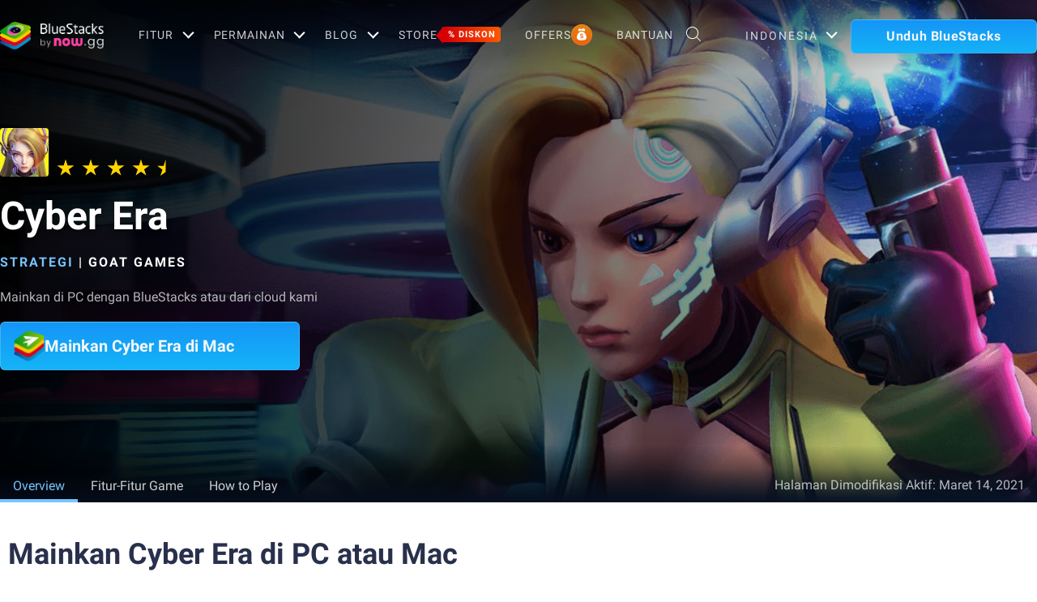

--- FILE ---
content_type: text/html; charset=utf-8
request_url: https://www.bluestacks.com/id/apps/strategy/cyber-era-on-pc.html
body_size: 75530
content:
<!DOCTYPE html><html lang="id" dir="ltr" data-country="US" data-locale="id"><head><script>var domain = 'bluestacks.com';
                  if (
                    location.hostname.includes('bluestacks.com')
                  ) {
                    domain = 'bluestacks.com';
                  } else if (location.hostname === 'local.bluestacks.com') {
                    domain = 'local.bluestacks.com';
                  } else if (location.hostname === 'localhost') {
                    domain = 'localhost';
                  } else {
                    domain = 'bstkinternal.net';
                  }

                  var setCookie = (cookieName, cookieValue, daysToExpire) => {
                    var date = new Date();
                    date.setTime(date.getTime() + daysToExpire * 24 * 60 * 60 * 1000);
                    var expires = 'expires=' + date.toUTCString();
                    document.cookie = cookieName + '=' + cookieValue + ';' + expires + ';' + domain + ';path=/';
                  };

                  function getCookie(cname) {
                    var name = cname + "=";
                    var decodedCookie = decodeURIComponent(document.cookie);
                    var ca = decodedCookie.split(';');
                    for (var i = 0; i < ca.length; i++) {
                      var c = ca[i];
                      while (c.charAt(0) == ' ') {
                        c = c.substring(1);
                      }
                      if (c.indexOf(name) == 0) {
                        return c.substring(name.length, c.length);
                      }
                    }
                    return "";
                  }

                  if (!getCookie('experiment_version') && location.pathname.includes('/apps/')) {
                    setCookie('experiment_version', 'experiment_variant', 7);
                  }
                  var htmlEle = document.querySelector('html');
                  htmlEle.classList.add('experiment_variant');
                </script><link rel="preload" href="https://cdn-www.bluestacks.com/bs-images/gametiles_com.cbpgland.goat_16.jpg" as="image" media="(max-width: 767px)"/><link rel="preload" href="https://cdn-www.bluestacks.com/bs-images/app_page_com.cbpgland.goat_.png" as="image" media="(min-width: 768px)"/><meta charSet="UTF-8"/><title>Download &amp; Mainkan Cyber Era di PC &amp; Mac (Emulator)</title><meta name="robots" content="index,follow"/><meta http-equiv="X-UA-Compatible" content="ie=edge"/><link rel="canonical" href="https://www.bluestacks.com/id/apps/strategy/cyber-era-on-pc.html"/><meta name="description" content="Instal BlueStacks untuk main Cyber Era di lPC, Mac atau laptop kamu. Main lancar dengan keyboard/mouse, atau gamepad controller."/><meta name="baidu-site-verification" content="code-y42E1spUr0"/><meta name="theme-color" content="#FF42A5"/><meta property="og:locale" content="id"/><meta property="og:type" content="website"/><meta property="og:title" content="Download &amp; Mainkan Cyber Era di PC &amp; Mac (Emulator)"/><meta property="og:description" content="Instal BlueStacks untuk main Cyber Era di lPC, Mac atau laptop kamu. Main lancar dengan keyboard/mouse, atau gamepad controller."/><meta property="og:url" content="https://www.bluestacks.com/id/apps/strategy/cyber-era-on-pc.html"/><meta property="og:site_name" content="Bluestacks - The Best Android Emulator on PC as Rated by You"/><meta property="article:publisher" content="https://www.facebook.com/BlueStacksInc/"/><meta property="og:updated_time" content="2021-10-04T11:56:17+00:00"/><meta property="fb:app_id" content="236804760387339"/><meta property="twitter:title" content="Download &amp; Mainkan Cyber Era di PC &amp; Mac (Emulator)"/><meta property="og:image:alt" content="Download &amp; Mainkan Cyber Era di PC &amp; Mac (Emulator)"/><meta name="twitter:title" content="Download &amp; Mainkan Cyber Era di PC &amp; Mac (Emulator)"/><meta name="twitter:description" content="Instal BlueStacks untuk main Cyber Era di lPC, Mac atau laptop kamu. Main lancar dengan keyboard/mouse, atau gamepad controller."/><meta name="twitter:creator" content="@bluestacksinc"/><link rel="icon" href="https://cdn-www.bluestacks.com/bs-images/logo-icon.png" sizes="32x32"/><link rel="icon" href="https://cdn-www.bluestacks.com/bs-images/logo-icon.png" sizes="192x192"/><link rel="apple-touch-icon-precomposed" href="https://cdn-www.bluestacks.com/bs-images/logo-icon.png"/><meta name="msapplication-TileImage" content="https://cdn-www.bluestacks.com/bs-images/logo-icon.png"/><meta name="viewport" content="width=device-width,initial-scale=1,shrink-to-fit=no"/><meta name="google-site-verification" content="tbz8pRvfI7jRiJR8spPefljM-dF2Vi3MIxitsQ2oX_Y"/><meta name="naver-site-verification" content="c5e09798c62ac637c3a92471c52d236c3e4bffc1"/><meta name="referrer" content="no-referrer-when-downgrade"/><link rel="preconnect" href="https://cloud.bluestacks.com"/><link rel="dns-prefetch" href="https://www.google-analytics.com"/><link rel="preconnect" href="https://fonts.gstatic.com"/><meta property="og:image" content="https://cdn-www.bluestacks.com/bs-images/featured_com.cbpgland.goat_1.jpg"/><meta property="og:image:secure_url" content="https://cdn-www.bluestacks.com/bs-images/featured_com.cbpgland.goat_1.jpg"/><meta property="og:image:width" content="1200"/><meta property="og:image:height" content="630"/><meta property="og:image:type" content="image/jpeg"/><meta name="twitter:card" content="summary_large_image"/><meta name="twitter:image" content="https://cdn-www.bluestacks.com/bs-images/featured_com.cbpgland.goat_1.jpg"/><link rel="alternate" href="https://www.bluestacks.com/apps/strategy/cyber-era-on-pc.html" hrefLang="x-default"/><link rel="alternate" href="https://www.bluestacks.com/tw/apps/strategy/cyber-era-on-pc.html" hrefLang="zh-hant"/><link rel="alternate" href="https://www.bluestacks.com/vi/apps/strategy/cyber-era-on-pc.html" hrefLang="vi"/><link rel="alternate" href="https://www.bluestacks.com/tr/apps/strategy/cyber-era-on-pc.html" hrefLang="tr"/><link rel="alternate" href="https://www.bluestacks.com/th/apps/strategy/cyber-era-on-pc.html" hrefLang="th"/><link rel="alternate" href="https://www.bluestacks.com/ru/apps/strategy/cyber-era-on-pc.html" hrefLang="ru"/><link rel="alternate" href="https://www.bluestacks.com/pt-br/apps/strategy/cyber-era-on-pc.html" hrefLang="pt-br"/><link rel="alternate" href="https://www.bluestacks.com/pl/apps/strategy/cyber-era-on-pc.html" hrefLang="pl"/><link rel="alternate" href="https://www.bluestacks.com/ms/apps/strategy/cyber-era-on-pc.html" hrefLang="ms"/><link rel="alternate" href="https://www.bluestacks.com/ko/apps/strategy/cyber-era-on-pc.html" hrefLang="ko"/><link rel="alternate" href="https://www.bluestacks.com/it/apps/strategy/cyber-era-on-pc.html" hrefLang="it"/><link rel="alternate" href="https://www.bluestacks.com/id/apps/strategy/cyber-era-on-pc.html" hrefLang="id"/><link rel="alternate" href="https://www.bluestacks.com/fr/apps/strategy/cyber-era-on-pc.html" hrefLang="fr"/><link rel="alternate" href="https://www.bluestacks.com/es/apps/strategy/cyber-era-on-pc.html" hrefLang="es"/><link rel="alternate" href="https://www.bluestacks.com/de/apps/strategy/cyber-era-on-pc.html" hrefLang="de"/><link rel="alternate" href="https://www.bluestacks.com/ar/apps/strategy/cyber-era-on-pc.html" hrefLang="ar"/><link rel="preload" as="image" href="https://cdn-www.bluestacks.com/bs-images/app_page_com.cbpgland.goat_.png"/><meta name="next-head-count" content="60"/><script id="global-script" strategy="afterInteractive">
              window['gtag_enable_tcf_support'] = true;
              window.show_advertisement = true;
              // GA init function
              window.dataLayer = window.dataLayer || [];
              function gtag(){dataLayer.push(arguments);}
              </script><script id="quantcast-script" strategy="afterInteractive">
              window.inMobileScript = function() {
            var host = "bluestacks.com";
            var element = document.createElement("script");
            var firstScript = document.getElementsByTagName("script")[0];
            var url = "https://cmp.inmobi.com".concat("/choice/", "mw9xJtqPQGFbC", "/", host, "/choice.js?tag_version=V3");
            var uspTries = 0;
            var uspTriesLimit = 3;
            element.async = true;
            element.type = "text/javascript";
            element.src = url;
            firstScript.parentNode.insertBefore(element, firstScript);
            function makeStub() {
                var TCF_LOCATOR_NAME = "__tcfapiLocator";
                var queue = [];
                var win = window;
                var cmpFrame;
                function addFrame() {
                    var doc = win.document;
                    var otherCMP = !!win.frames[TCF_LOCATOR_NAME];
                    if (!otherCMP) {
                        if (doc.body) {
                            var iframe = doc.createElement("iframe");
                            iframe.style.cssText = "display:none";
                            iframe.name = TCF_LOCATOR_NAME;
                            doc.body.appendChild(iframe);
                        } else {
                            setTimeout(addFrame, 5);
                        }
                    }
                    return !otherCMP;
                }
                function tcfAPIHandler() {
                    var gdprApplies;
                    var args = arguments;
                    if (!args.length) {
                        return queue;
                    } else if (args[0] === "setGdprApplies") {
                        if (args.length > 3 && args[2] === 2 && typeof args[3] === "boolean") {
                            gdprApplies = args[3];
                            if (typeof args[2] === "function") {
                                args[2]("set", true);
                            }
                        }
                    } else if (args[0] === "ping") {
                        var retr = {
                            gdprApplies: gdprApplies,
                            cmpLoaded: false,
                            cmpStatus: "stub"
                        };
                        if (typeof args[2] === "function") {
                            args[2](retr);
                        }
                    } else {
                        if (args[0] === "init" && typeof args[3] === "object") {
                            args[3] = Object.assign(args[3], {
                                tag_version: "V3"
                            });
                        }
                        queue.push(args);
                    }
                }
                function postMessageEventHandler(event) {
                    var msgIsString = typeof event.data === "string";
                    var json = {};
                    try {
                        if (msgIsString) {
                            json = JSON.parse(event.data);
                        } else {
                            json = event.data;
                        }
                    } catch (ignore) {}
                    var payload = json.__tcfapiCall;
                    if (payload) {
                        window.__tcfapi(payload.command, payload.version, function(retValue, success) {
                            var returnMsg = {
                                __tcfapiReturn: {
                                    returnValue: retValue,
                                    success: success,
                                    callId: payload.callId
                                }
                            };
                            if (msgIsString) {
                                returnMsg = JSON.stringify(returnMsg);
                            }
                            if (event && event.source && event.source.postMessage) {
                                event.source.postMessage(returnMsg, "*");
                            }
                        }, payload.parameter);
                    }
                }
                while(win){
                    try {
                        if (win.frames[TCF_LOCATOR_NAME]) {
                            cmpFrame = win;
                            break;
                        }
                    } catch (ignore) {}
                    if (win === window.top) {
                        break;
                    }
                    win = win.parent;
                }
                if (!cmpFrame) {
                    addFrame();
                    win.__tcfapi = tcfAPIHandler;
                    win.addEventListener("message", postMessageEventHandler, false);
                }
            }
            makeStub();
            function makeGppStub() {
                const CMP_ID = 10;
                const SUPPORTED_APIS = [
                    "2:tcfeuv2",
                    "6:uspv1",
                    "7:usnatv1",
                    "8:usca",
                    "9:usvav1",
                    "10:uscov1",
                    "11:usutv1",
                    "12:usctv1"
                ];
                window.__gpp_addFrame = function(n) {
                    if (!window.frames[n]) {
                        if (document.body) {
                            var i = document.createElement("iframe");
                            i.style.cssText = "display:none";
                            i.name = n;
                            document.body.appendChild(i);
                        } else {
                            window.setTimeout(window.__gpp_addFrame, 10, n);
                        }
                    }
                };
                window.__gpp_stub = function() {
                    var b = arguments;
                    __gpp.queue = __gpp.queue || [];
                    __gpp.events = __gpp.events || [];
                    if (!b.length || b.length == 1 && b[0] == "queue") {
                        return __gpp.queue;
                    }
                    if (b.length == 1 && b[0] == "events") {
                        return __gpp.events;
                    }
                    var cmd = b[0];
                    var clb = b.length > 1 ? b[1] : null;
                    var par = b.length > 2 ? b[2] : null;
                    if (cmd === "ping") {
                        clb({
                            gppVersion: "1.1",
                            cmpStatus: "stub",
                            cmpDisplayStatus: "hidden",
                            signalStatus: "not ready",
                            supportedAPIs: SUPPORTED_APIS,
                            cmpId: CMP_ID,
                            sectionList: [],
                            applicableSections: [
                                -1
                            ],
                            gppString: "",
                            parsedSections: {}
                        }, true);
                    } else if (cmd === "addEventListener") {
                        if (!("lastId" in __gpp)) {
                            __gpp.lastId = 0;
                        }
                        __gpp.lastId++;
                        var lnr = __gpp.lastId;
                        __gpp.events.push({
                            id: lnr,
                            callback: clb,
                            parameter: par
                        });
                        clb({
                            eventName: "listenerRegistered",
                            listenerId: lnr,
                            data: true,
                            pingData: {
                                gppVersion: "1.1",
                                cmpStatus: "stub",
                                cmpDisplayStatus: "hidden",
                                signalStatus: "not ready",
                                supportedAPIs: SUPPORTED_APIS,
                                cmpId: CMP_ID,
                                sectionList: [],
                                applicableSections: [
                                    -1
                                ],
                                gppString: "",
                                parsedSections: {}
                            }
                        }, true);
                    } else if (cmd === "removeEventListener") {
                        var success = false;
                        for(var i = 0; i < __gpp.events.length; i++){
                            if (__gpp.events[i].id == par) {
                                __gpp.events.splice(i, 1);
                                success = true;
                                break;
                            }
                        }
                        clb({
                            eventName: "listenerRemoved",
                            listenerId: par,
                            data: success,
                            pingData: {
                                gppVersion: "1.1",
                                cmpStatus: "stub",
                                cmpDisplayStatus: "hidden",
                                signalStatus: "not ready",
                                supportedAPIs: SUPPORTED_APIS,
                                cmpId: CMP_ID,
                                sectionList: [],
                                applicableSections: [
                                    -1
                                ],
                                gppString: "",
                                parsedSections: {}
                            }
                        }, true);
                    } else if (cmd === "hasSection") {
                        clb(false, true);
                    } else if (cmd === "getSection" || cmd === "getField") {
                        clb(null, true);
                    } else {
                        __gpp.queue.push([].slice.apply(b));
                    }
                };
                window.__gpp_msghandler = function(event) {
                    var msgIsString = typeof event.data === "string";
                    try {
                        var json = msgIsString ? JSON.parse(event.data) : event.data;
                    } catch (e) {
                        var json = null;
                    }
                    if (typeof json === "object" && json !== null && "__gppCall" in json) {
                        var i = json.__gppCall;
                        window.__gpp(i.command, function(retValue, success) {
                            var returnMsg = {
                                __gppReturn: {
                                    returnValue: retValue,
                                    success: success,
                                    callId: i.callId
                                }
                            };
                            event.source.postMessage(msgIsString ? JSON.stringify(returnMsg) : returnMsg, "*");
                        }, "parameter" in i ? i.parameter : null, "version" in i ? i.version : "1.1");
                    }
                };
                if (!("__gpp" in window) || typeof window.__gpp !== "function") {
                    window.__gpp = window.__gpp_stub;
                    window.addEventListener("message", window.__gpp_msghandler, false);
                    window.__gpp_addFrame("__gppLocator");
                }
            }
            makeGppStub();
            var uspStubFunction = function() {
                var arg = arguments;
                if (typeof window.__uspapi !== uspStubFunction) {
                    setTimeout(function() {
                        if (typeof window.__uspapi !== "undefined") {
                            window.__uspapi.apply(window.__uspapi, arg);
                        }
                    }, 500);
                }
            };
            var checkIfUspIsReady = function() {
                uspTries++;
                if (window.__uspapi === uspStubFunction && uspTries < uspTriesLimit) {
                    console.warn("USP is not accessible");
                } else {
                    clearInterval(uspInterval);
                }
            };
            if (typeof window.__uspapi === "undefined") {
                window.__uspapi = uspStubFunction;
                var uspInterval = setInterval(checkIfUspIsReady, 6000);
            }
        };
             (
              ()=>{
            window.getDomainFromUrl = function(url_) {
                const url = new URL(url_);
                const parts = url.hostname.split(".");
                if (parts.length > 2) {
                    return parts.slice(-2).join(".");
                }
                return url.hostname;
            };
            // Listen for the parent's response
            window.addEventListener("message", (event)=>{
                const domain = window.getDomainFromUrl(event.origin);
                if ([
                    "bluestacks.com",
                    "bstkinternal.net"
                ].includes(domain)) {
                    if (event.data.action_type === "isBS5ClientResult") {
                        document.querySelector("body").dataset["appplayer"] = true;
                        window.appplayer = true;
                        console.warn("AppCenter is detected");
                    }
                }
            });
            window.gotAppPlayerBackPage = ()=>{
                if (window.location.pathname == "/products/deals.html") {
                    window.parent.postMessage({
                        action_type: "goback"
                    }, "https://cdn-bgp.bluestacks.com");
                    return;
                }
                if (window.history.length > 1) {
                    window.history.back();
                } else {
                    window.parent.postMessage({
                        action_type: "goback"
                    }, "https://cdn-bgp.bluestacks.com");
                }
            };
            window.addAppPlayerBackButton = ()=>{
                var ref;
                const button = document.createElement("button");
                button.className = "app-placyer-back"; // Add class
                button.innerHTML = `
                <svg xmlns="http://www.w3.org/2000/svg" width="20" height="20" viewBox="0 0 20 20" fill="none">
                    <path d="M17 10.5H3M3 10.5L8.5 5M3 10.5L8.5 16" 
                          stroke="#F7FAFF" strokeWidth="2" 
                          style="stroke: rgb(247, 250, 255); stroke-opacity: 1;">
                    </path>
                </svg>
                Go Back
            `;
                button.onclick = window.gotAppPlayerBackPage;
                document === null || document === void 0 ? void 0 : (ref = document.body) === null || ref === void 0 ? void 0 : ref.appendChild(button);
            };
            // Call the function to add the button
            if (window.self !== window.top) {
                window.parent.postMessage({
                    action_type: "isBS5Client"
                }, "https://cdn-bgp.bluestacks.com");
                window.isBS5ClientInterval = setInterval(()=>{
                    window.parent.postMessage({
                        action_type: "isBS5Client"
                    }, "https://cdn-bgp.bluestacks.com");
                }, 50);
                setTimeout(()=>{
                    window.parent.postMessage({
                        action_type: "isBS5Client"
                    }, "https://cdn-bgp.bluestacks.com");
                    window.addAppPlayerBackButton();
                    if (window.isBS5ClientInterval) {
                        clearInterval(window.isBS5ClientInterval);
                    }
                }, 2000);
            } else {
                inMobileScript();
            }
        }
             )();
             </script><script strategy="lazyOnload">
                  let bstkLazyloadImages = () =>{
                    var forEach = (list, callback) => {
                      Array.prototype.forEach.call(list, callback);
                    };
                    var preloadImage = (img) => {
                      const src = img.getAttribute("data-src");
                      const oSrc = img.getAttribute("data-org");
                      const tryAlt = img.getAttribute("data-try-alt"); 

                      if (!src) return;

                      const virtualImg = new Image();
                      virtualImg.src = src;

                      virtualImg.onload = (e) => {
                        img.setAttribute("src", src);
                        img.addEventListener(
                          "load",
                          function loaded() {
                            if (!img) return;
                            img.classList.add("loadded");
                            img.classList.add("unblur");
                            img.classList.remove("lazy");
                          },
                          false
                        );
                      };

                      function tryAltDomains(errorImg, index){
                        return new Promise((resolve, reject) => { 
                          let domains = ["d2u1q3j7uk6p0t.cloudfront.net"]
                          if(domains[index]){
                            let newImg = errorImg.split('/');
                            newImg[2] = domains[index];
                            newImg = newImg.join('/')
                            const img = new Image();
                            img.src = newImg;
                            if (img.complete) {
                              resolve(newImg);
                            } else {
                              img.onload = () => {
                                resolve(newImg);
                              };
                              img.onerror = () => {
                                if(index < domains.length){
                                  return resolve(tryAltDomains(newImg, index + 1));
                                }else{
                                  return reject(false);
                                }
                              };
                            }
                          }else{
                            return reject(false);
                          }
                        })
                      }
                      
                      virtualImg.onerror = (e) => {
                        const fallbackSrc = img.getAttribute("data-fallback");
                        if(tryAlt){
                          tryAltDomains(oSrc, 0)
                          .then((newImg)=>{
                            img.setAttribute("src", newImg);
                          })
                          .catch(()=>{
                            if (fallbackSrc) {
                              img.setAttribute("src", fallbackSrc);
                              img.classList.add("fallback-img");
                            }
                          })
                        }else{
                          if (fallbackSrc) {
                            img.setAttribute("src", fallbackSrc);
                            img.classList.add("fallback-img");
                          }
                        }
                        img.classList.add("loadded");
                        img.classList.add("unblur");
                        img.classList.remove("lazy");
                      };
                    };

                    
                    var lazys = document.querySelectorAll("img.lazy");

                    /**
                     * Checking for Browser support, if not has load it all.
                     */
                    if (!("IntersectionObserver" in window)) {
                      forEach(lazys, (lazy) => preloadImage(lazy));
                    } else {
                      /**
                       * [onIntersection description]
                       * @param  {[type]} entries [description]
                       */
                      const onIntersection = (entries) => {
                        forEach(entries, (entry) => {
                          if (entry.intersectionRatio > 0) {
                            scroll.unobserve(entry.target);
                            preloadImage(entry.target);
                          }
                        });
                      };

                      /**
                       * instance of the IntersectionObserver
                       * @param {[callback]} onIntersection
                       * @see https://developer.mozilla.org/en-US/docs/Web/API/Intersection_Observer_API
                       */
                      const scroll = new IntersectionObserver(onIntersection, {
                        rootMargin: "50px 0px",
                        threshold: 0.1,
                      });

                      /**
                       * Targeting all selected elements to be observed
                       */
                      forEach(lazys, (lazy) => scroll.observe(lazy));
                    }
                  }
                  document.addEventListener("DOMContentLoaded", () => {
                    bstkLazyloadImages();
                    setTimeout(()=>{
                      bstkLazyloadImages();
                    },3000)
                  })

                  </script><script id="gtag-base" strategy="afterInteractive">
            // <!-- Google Tag Manager -->
            (function(w,d,s,l,i){w[l]=w[l]||[];w[l].push({'gtm.start':
            new Date().getTime(),event:'gtm.js'});var f=d.getElementsByTagName(s)[0],
            j=d.createElement(s),dl=l!='dataLayer'?'&l='+l:'';j.async=true;j.src=
            'https://www.googletagmanager.com/gtm.js?id='+i+dl;f.parentNode.insertBefore(j,f);
            })(window,document,'script','dataLayer','GTM-W4Z4SG');
            // <!-- End Google Tag Manager -->
          </script><script strategy="afterInteractive">
              let quantcastTimerCount = 0;
              let domain_name = 'bluestacks.com';
              let quantcastCookie = getCookie('quant_cast_cookie');
              if(quantcastCookie == 'accept'){
                window.show_advertisement = true;
              }else{
                window.show_advertisement = false;
              }
              if (
                location.hostname.includes('bluestacks.com')
              ) {
                domain_name = 'bluestacks.com';
              } else if (location.hostname === 'local.bluestacks.com') {
                domain_name = 'local.bluestacks.com';
              } else if (location.hostname === 'localhost') {
                domain_name = 'localhost';
              } else {
                domain_name = 'bstkinternal.net';
              }

              function getCookie(cname) {
                var name = cname + "=";
                var decodedCookie = decodeURIComponent(document.cookie);
                var ca = decodedCookie.split(';');
                for (var i = 0; i < ca.length; i++) {
                  var c = ca[i];
                  while (c.charAt(0) == ' ') {
                    c = c.substring(1);
                  }
                  if (c.indexOf(name) == 0) {
                    return c.substring(name.length, c.length);
                  }
                }
                return "";
              }
              var setCookie = (cookieName, cookieValue, daysToExpire) => {
                var date = new Date();
                date.setTime(date.getTime() + daysToExpire * 24 * 60 * 60 * 1000);
                var expires = 'expires=' + date.toUTCString();
                document.cookie = cookieName + '=' + cookieValue + ';' + expires + ';' + domain_name + ';path=/';
              };
              let gtmLoaded = false;
              let gaLoaded = false;

              const loadGTM = () => {
                if (!gtmLoaded) {
                  let quantcastCookie = getCookie('quant_cast_cookie');
                  if (quantcastCookie == 'accept') {
                    gtmLoaded = true;
                    let gtmScriptTag = document.createElement('script');
                    gtmScriptTag.src = '/wp-content/themes/bluestacks/js/gtm.js';
                    gtmScriptTag.async = true;
                    document.head.appendChild(gtmScriptTag);
                  }
                }
              }

              const loadGA = () => {
                if (!gaLoaded) {
                  let quantcastCookie = getCookie('quant_cast_cookie');
                  if (quantcastCookie) {
                    gaLoaded = true;
                    let gaScriptTag = document.createElement('script');
                    gaScriptTag.src = 'https://www.googletagmanager.com/gtag/js?id=G-3PED3R14PQ';
                    gaScriptTag.async = true;
                    document.head.appendChild(gaScriptTag);
          
                    setTimeout(function(){
                      gtag('js', new Date());
                      gtag('config', 'G-3PED3R14PQ');
                    },1000);
                  }
                }
              }

              window.quant_cast_cookie = true;
              document.addEventListener( 'click', function ( event ) {
                let eleClass = event.target.className.toString();
                // Save and Exit button event
                if(!event.target.className){
                  eleClass = event.target.parentElement.className.toString();
                }
                if(event.target && (eleClass.trim() == 'css-47sehv' || event.target.className == 'qc-cmp2-close-icon') ) {
                  setCookie('quant_cast_cookie',window.quant_cast_cookie , 30);
                  //loadGTM();
                  loadGA();
                };
                let moreOptClass = event.target.className.toString();
                if(!event.target.className){
                  moreOptClass = event.target.parentElement.className.toString();
                }
                // Save and Exit button event
                if(event.target && (moreOptClass.trim() == 'css-1hy2vtq') ) {
                  window.quant_cast_cookie = false;
                };
                if(event.target && (event.target.innerText == 'REJECT ALL' || event.target.innerText == 'OFF')) {
                  quant_cast_cookie = false;
                };
                if(event.target && (event.target.innerText == 'ACCEPT ALL' || event.target.innerText == 'ON')) {
                  quant_cast_cookie = true;
                };
              });

              let quantcastInterval = setInterval(function() {
                //loadGTM();
                loadGA();
              }, 1000)</script><script id="gtag-base" strategy="afterInteractive">
              const loadGAOther = () => {
                let gaScriptTag = document.createElement('script');
                gaScriptTag.src = 'https://www.googletagmanager.com/gtag/js?id=G-3PED3R14PQ';
                gaScriptTag.async = true;
                document.head.appendChild(gaScriptTag);

                setTimeout(function(){
                  gtag('js', new Date());
                  gtag('config', 'G-3PED3R14PQ');
                },1000);
              }
              loadGAOther();
          </script><meta name="next-font-preconnect"/><link rel="preload" href="/_next/static/css/f0dfd0cae46cd43b.css" as="style"/><link rel="stylesheet" href="/_next/static/css/f0dfd0cae46cd43b.css" data-n-p=""/><noscript data-n-css=""></noscript><script defer="" nomodule="" src="/_next/static/chunks/polyfills-5cd94c89d3acac5f.js"></script><script src="/_next/static/chunks/webpack-5c7687d58c15049a.js" defer=""></script><script src="/_next/static/chunks/framework-9cf46cf0fe8d1146.js" defer=""></script><script src="/_next/static/chunks/main-3456a641930ebb2c.js" defer=""></script><script src="/_next/static/chunks/pages/_app-8ca3d3d5004bdddc.js" defer=""></script><script src="/_next/static/chunks/0975f2b1-5217cdcae2597d7e.js" defer=""></script><script src="/_next/static/chunks/2675-3b682edc71d44a12.js" defer=""></script><script src="/_next/static/chunks/1795-fcd12dc84069a4bf.js" defer=""></script><script src="/_next/static/chunks/621-c555ce241eec4ad2.js" defer=""></script><script src="/_next/static/chunks/9941-7c93e2f1f995e0b4.js" defer=""></script><script src="/_next/static/chunks/8899-dfead38c7a94fc11.js" defer=""></script><script src="/_next/static/chunks/5594-09637f7cea7be4bf.js" defer=""></script><script src="/_next/static/chunks/234-58bc333aa305c9ed.js" defer=""></script><script src="/_next/static/chunks/8491-4c71c3566a2de3c1.js" defer=""></script><script src="/_next/static/chunks/594-b67a1b25c478fc9d.js" defer=""></script><script src="/_next/static/chunks/5971-ddabbc00140672b0.js" defer=""></script><script src="/_next/static/chunks/pages/apps/%5Bcategory%5D/%5Bapp-page%5D-567ca87211e1913c.js" defer=""></script><script src="/_next/static/RxqVKMWk7HOkDUjqAe0jj/_buildManifest.js" defer=""></script><script src="/_next/static/RxqVKMWk7HOkDUjqAe0jj/_ssgManifest.js" defer=""></script><script src="/_next/static/RxqVKMWk7HOkDUjqAe0jj/_middlewareManifest.js" defer=""></script><style data-styled="" data-styled-version="5.3.11">@font-face{font-family:'Roboto';font-style:normal;font-weight:400;font-display:swap;src:url(https://fonts.gstatic.com/s/roboto/v30/KFOmCnqEu92Fr1Mu72xKKTU1Kvnz.woff2) format('woff2');unicode-range:U+0460-052F,U+1C80-1C88,U+20B4,U+2DE0-2DFF,U+A640-A69F,U+FE2E-FE2F;}/*!sc*/
@font-face{font-family:'Roboto';font-style:normal;font-weight:400;font-display:swap;src:url(https://fonts.gstatic.com/s/roboto/v30/KFOmCnqEu92Fr1Mu5mxKKTU1Kvnz.woff2) format('woff2');unicode-range:U+0301,U+0400-045F,U+0490-0491,U+04B0-04B1,U+2116;}/*!sc*/
@font-face{font-family:'Roboto';font-style:normal;font-weight:400;font-display:swap;src:url(https://fonts.gstatic.com/s/roboto/v30/KFOmCnqEu92Fr1Mu7mxKKTU1Kvnz.woff2) format('woff2');unicode-range:U+1F00-1FFF;}/*!sc*/
@font-face{font-family:'Roboto';font-style:normal;font-weight:400;font-display:swap;src:url(https://fonts.gstatic.com/s/roboto/v30/KFOmCnqEu92Fr1Mu4WxKKTU1Kvnz.woff2) format('woff2');unicode-range:U+0370-03FF;}/*!sc*/
@font-face{font-family:'Roboto';font-style:normal;font-weight:400;font-display:swap;src:url(https://fonts.gstatic.com/s/roboto/v30/KFOmCnqEu92Fr1Mu7WxKKTU1Kvnz.woff2) format('woff2');unicode-range:U+0102-0103,U+0110-0111,U+0128-0129,U+0168-0169,U+01A0-01A1,U+01AF-01B0,U+1EA0-1EF9,U+20AB;}/*!sc*/
@font-face{font-family:'Roboto';font-style:normal;font-weight:400;font-display:swap;src:url(https://fonts.gstatic.com/s/roboto/v30/KFOmCnqEu92Fr1Mu7GxKKTU1Kvnz.woff2) format('woff2');unicode-range:U+0100-024F,U+0259,U+1E00-1EFF,U+2020,U+20A0-20AB,U+20AD-20CF,U+2113,U+2C60-2C7F,U+A720-A7FF;}/*!sc*/
@font-face{font-family:'Roboto';font-style:normal;font-weight:400;font-display:swap;src:url(https://fonts.gstatic.com/s/roboto/v30/KFOmCnqEu92Fr1Mu4mxKKTU1Kg.woff2) format('woff2');unicode-range:U+0000-00FF,U+0131,U+0152-0153,U+02BB-02BC,U+02C6,U+02DA,U+02DC,U+2000-206F,U+2074,U+20AC,U+2122,U+2191,U+2193,U+2212,U+2215,U+FEFF,U+FFFD;}/*!sc*/
@font-face{font-family:'Roboto';font-style:normal;font-weight:500;font-display:swap;src:url(https://fonts.gstatic.com/s/roboto/v30/KFOlCnqEu92Fr1MmEU9fCRc4AMP6lbBP.woff2) format('woff2');unicode-range:U+0460-052F,U+1C80-1C88,U+20B4,U+2DE0-2DFF,U+A640-A69F,U+FE2E-FE2F;}/*!sc*/
@font-face{font-family:'Roboto';font-style:normal;font-weight:500;font-display:swap;src:url(https://fonts.gstatic.com/s/roboto/v30/KFOlCnqEu92Fr1MmEU9fABc4AMP6lbBP.woff2) format('woff2');unicode-range:U+0301,U+0400-045F,U+0490-0491,U+04B0-04B1,U+2116;}/*!sc*/
@font-face{font-family:'Roboto';font-style:normal;font-weight:500;font-display:swap;src:url(https://fonts.gstatic.com/s/roboto/v30/KFOlCnqEu92Fr1MmEU9fCBc4AMP6lbBP.woff2) format('woff2');unicode-range:U+1F00-1FFF;}/*!sc*/
@font-face{font-family:'Roboto';font-style:normal;font-weight:500;font-display:swap;src:url(https://fonts.gstatic.com/s/roboto/v30/KFOlCnqEu92Fr1MmEU9fBxc4AMP6lbBP.woff2) format('woff2');unicode-range:U+0370-03FF;}/*!sc*/
@font-face{font-family:'Roboto';font-style:normal;font-weight:500;font-display:swap;src:url(https://fonts.gstatic.com/s/roboto/v30/KFOlCnqEu92Fr1MmEU9fCxc4AMP6lbBP.woff2) format('woff2');unicode-range:U+0102-0103,U+0110-0111,U+0128-0129,U+0168-0169,U+01A0-01A1,U+01AF-01B0,U+1EA0-1EF9,U+20AB;}/*!sc*/
@font-face{font-family:'Roboto';font-style:normal;font-weight:500;font-display:swap;src:url(https://fonts.gstatic.com/s/roboto/v30/KFOlCnqEu92Fr1MmEU9fChc4AMP6lbBP.woff2) format('woff2');unicode-range:U+0100-024F,U+0259,U+1E00-1EFF,U+2020,U+20A0-20AB,U+20AD-20CF,U+2113,U+2C60-2C7F,U+A720-A7FF;}/*!sc*/
@font-face{font-family:'Roboto';font-style:normal;font-weight:500;font-display:swap;src:url(https://fonts.gstatic.com/s/roboto/v30/KFOlCnqEu92Fr1MmEU9fBBc4AMP6lQ.woff2) format('woff2');unicode-range:U+0000-00FF,U+0131,U+0152-0153,U+02BB-02BC,U+02C6,U+02DA,U+02DC,U+2000-206F,U+2074,U+20AC,U+2122,U+2191,U+2193,U+2212,U+2215,U+FEFF,U+FFFD;}/*!sc*/
@font-face{font-family:'Roboto';font-style:normal;font-weight:700;font-display:swap;src:url(https://fonts.gstatic.com/s/roboto/v30/KFOlCnqEu92Fr1MmWUlfCRc4AMP6lbBP.woff2) format('woff2');unicode-range:U+0460-052F,U+1C80-1C88,U+20B4,U+2DE0-2DFF,U+A640-A69F,U+FE2E-FE2F;}/*!sc*/
@font-face{font-family:'Roboto';font-style:normal;font-weight:700;font-display:swap;src:url(https://fonts.gstatic.com/s/roboto/v30/KFOlCnqEu92Fr1MmWUlfABc4AMP6lbBP.woff2) format('woff2');unicode-range:U+0301,U+0400-045F,U+0490-0491,U+04B0-04B1,U+2116;}/*!sc*/
@font-face{font-family:'Roboto';font-style:normal;font-weight:700;font-display:swap;src:url(https://fonts.gstatic.com/s/roboto/v30/KFOlCnqEu92Fr1MmWUlfCBc4AMP6lbBP.woff2) format('woff2');unicode-range:U+1F00-1FFF;}/*!sc*/
@font-face{font-family:'Roboto';font-style:normal;font-weight:700;font-display:swap;src:url(https://fonts.gstatic.com/s/roboto/v30/KFOlCnqEu92Fr1MmWUlfBxc4AMP6lbBP.woff2) format('woff2');unicode-range:U+0370-03FF;}/*!sc*/
@font-face{font-family:'Roboto';font-style:normal;font-weight:700;font-display:swap;src:url(https://fonts.gstatic.com/s/roboto/v30/KFOlCnqEu92Fr1MmWUlfCxc4AMP6lbBP.woff2) format('woff2');unicode-range:U+0102-0103,U+0110-0111,U+0128-0129,U+0168-0169,U+01A0-01A1,U+01AF-01B0,U+1EA0-1EF9,U+20AB;}/*!sc*/
@font-face{font-family:'Roboto';font-style:normal;font-weight:700;font-display:swap;src:url(https://fonts.gstatic.com/s/roboto/v30/KFOlCnqEu92Fr1MmWUlfChc4AMP6lbBP.woff2) format('woff2');unicode-range:U+0100-024F,U+0259,U+1E00-1EFF,U+2020,U+20A0-20AB,U+20AD-20CF,U+2113,U+2C60-2C7F,U+A720-A7FF;}/*!sc*/
@font-face{font-family:'Roboto';font-style:normal;font-weight:700;font-display:swap;src:url(https://fonts.gstatic.com/s/roboto/v30/KFOlCnqEu92Fr1MmWUlfBBc4AMP6lQ.woff2) format('woff2');unicode-range:U+0000-00FF,U+0131,U+0152-0153,U+02BB-02BC,U+02C6,U+02DA,U+02DC,U+2000-206F,U+2074,U+20AC,U+2122,U+2191,U+2193,U+2212,U+2215,U+FEFF,U+FFFD;}/*!sc*/
@font-face{font-family:'Poppins';font-style:normal;font-weight:400;font-display:swap;src:url(https://fonts.gstatic.com/s/poppins/v20/pxiEyp8kv8JHgFVrJJbecnFHGPezSQ.woff2) format('woff2');unicode-range:U+0900-097F,U+1CD0-1CF6,U+1CF8-1CF9,U+200C-200D,U+20A8,U+20B9,U+25CC,U+A830-A839,U+A8E0-A8FB;}/*!sc*/
@font-face{font-family:'Poppins';font-style:normal;font-weight:400;font-display:swap;src:url(https://fonts.gstatic.com/s/poppins/v20/pxiEyp8kv8JHgFVrJJnecnFHGPezSQ.woff2) format('woff2');unicode-range:U+0100-024F,U+0259,U+1E00-1EFF,U+2020,U+20A0-20AB,U+20AD-20CF,U+2113,U+2C60-2C7F,U+A720-A7FF;}/*!sc*/
@font-face{font-family:'Poppins';font-style:normal;font-weight:400;font-display:swap;src:url(https://fonts.gstatic.com/s/poppins/v20/pxiEyp8kv8JHgFVrJJfecnFHGPc.woff2) format('woff2');unicode-range:U+0000-00FF,U+0131,U+0152-0153,U+02BB-02BC,U+02C6,U+02DA,U+02DC,U+2000-206F,U+2074,U+20AC,U+2122,U+2191,U+2193,U+2212,U+2215,U+FEFF,U+FFFD;}/*!sc*/
@font-face{font-family:'Poppins';font-style:normal;font-weight:500;font-display:swap;src:url(https://fonts.gstatic.com/s/poppins/v20/pxiByp8kv8JHgFVrLGT9Z11lFd2JQEl8qw.woff2) format('woff2');unicode-range:U+0900-097F,U+1CD0-1CF6,U+1CF8-1CF9,U+200C-200D,U+20A8,U+20B9,U+25CC,U+A830-A839,U+A8E0-A8FB;}/*!sc*/
@font-face{font-family:'Poppins';font-style:normal;font-weight:500;font-display:swap;src:url(https://fonts.gstatic.com/s/poppins/v20/pxiByp8kv8JHgFVrLGT9Z1JlFd2JQEl8qw.woff2) format('woff2');unicode-range:U+0100-024F,U+0259,U+1E00-1EFF,U+2020,U+20A0-20AB,U+20AD-20CF,U+2113,U+2C60-2C7F,U+A720-A7FF;}/*!sc*/
@font-face{font-family:'Poppins';font-style:normal;font-weight:500;font-display:swap;src:url(https://fonts.gstatic.com/s/poppins/v20/pxiByp8kv8JHgFVrLGT9Z1xlFd2JQEk.woff2) format('woff2');unicode-range:U+0000-00FF,U+0131,U+0152-0153,U+02BB-02BC,U+02C6,U+02DA,U+02DC,U+2000-206F,U+2074,U+20AC,U+2122,U+2191,U+2193,U+2212,U+2215,U+FEFF,U+FFFD;}/*!sc*/
@font-face{font-family:'Poppins';font-style:normal;font-weight:600;font-display:swap;src:url(https://fonts.gstatic.com/s/poppins/v20/pxiByp8kv8JHgFVrLEj6Z11lFd2JQEl8qw.woff2) format('woff2');unicode-range:U+0900-097F,U+1CD0-1CF6,U+1CF8-1CF9,U+200C-200D,U+20A8,U+20B9,U+25CC,U+A830-A839,U+A8E0-A8FB;}/*!sc*/
@font-face{font-family:'Poppins';font-style:normal;font-weight:600;font-display:swap;src:url(https://fonts.gstatic.com/s/poppins/v20/pxiByp8kv8JHgFVrLEj6Z1JlFd2JQEl8qw.woff2) format('woff2');unicode-range:U+0100-024F,U+0259,U+1E00-1EFF,U+2020,U+20A0-20AB,U+20AD-20CF,U+2113,U+2C60-2C7F,U+A720-A7FF;}/*!sc*/
@font-face{font-family:'Poppins';font-style:normal;font-weight:600;font-display:swap;src:url(https://fonts.gstatic.com/s/poppins/v20/pxiByp8kv8JHgFVrLEj6Z1xlFd2JQEk.woff2) format('woff2');unicode-range:U+0000-00FF,U+0131,U+0152-0153,U+02BB-02BC,U+02C6,U+02DA,U+02DC,U+2000-206F,U+2074,U+20AC,U+2122,U+2191,U+2193,U+2212,U+2215,U+FEFF,U+FFFD;}/*!sc*/
@font-face{font-family:'Poppins';font-style:normal;font-weight:700;font-display:swap;src:url(https://fonts.gstatic.com/s/poppins/v20/pxiByp8kv8JHgFVrLCz7Z11lFd2JQEl8qw.woff2) format('woff2');unicode-range:U+0900-097F,U+1CD0-1CF6,U+1CF8-1CF9,U+200C-200D,U+20A8,U+20B9,U+25CC,U+A830-A839,U+A8E0-A8FB;}/*!sc*/
@font-face{font-family:'Poppins';font-style:normal;font-weight:700;font-display:swap;src:url(https://fonts.gstatic.com/s/poppins/v20/pxiByp8kv8JHgFVrLCz7Z1JlFd2JQEl8qw.woff2) format('woff2');unicode-range:U+0100-024F,U+0259,U+1E00-1EFF,U+2020,U+20A0-20AB,U+20AD-20CF,U+2113,U+2C60-2C7F,U+A720-A7FF;}/*!sc*/
@font-face{font-family:'Poppins';font-style:normal;font-weight:700;font-display:swap;src:url(https://fonts.gstatic.com/s/poppins/v20/pxiByp8kv8JHgFVrLCz7Z1xlFd2JQEk.woff2) format('woff2');unicode-range:U+0000-00FF,U+0131,U+0152-0153,U+02BB-02BC,U+02C6,U+02DA,U+02DC,U+2000-206F,U+2074,U+20AC,U+2122,U+2191,U+2193,U+2212,U+2215,U+FEFF,U+FFFD;}/*!sc*/
*{font-family:'Roboto',sans-serif;box-sizing:border-box;margin:0;padding:0;}/*!sc*/
*:focus,*:active,*:hover{outline:none;}/*!sc*/
.overflow-y-hidden{overflow-y:hidden;}/*!sc*/
.blog-home-page *{font-family:"Poppins",sans-serif;}/*!sc*/
.blog-home-page .subscribe-email .pop-up-content .upper-section .heading{width:100%;}/*!sc*/
.blog-home-page .header-wrapper .container .right-section .language-selector .language-selector-btn:hover .sub-menu{top:64px;}/*!sc*/
.blog-home-page .cat-lbl[data-cat="updates"],.blog-home-page .cat-title[data-cat="updates"]{color:#ea526f !important;}/*!sc*/
.blog-home-page .cat-lbl[data-cat="news"],.blog-home-page .cat-title[data-cat="news"]{color:#3ddc97 !important;}/*!sc*/
.blog-home-page .cat-lbl[data-cat="game-guides"],.blog-home-page .cat-title[data-cat="game-guides"]{color:#ff8a5b !important;}/*!sc*/
.blog-home-page .cat-lbl[data-cat="bluestacks-exclusives"],.blog-home-page .cat-title[data-cat="bluestacks-exclusives"]{color:#FFD500 !important;}/*!sc*/
.blog-home-page .cat-lbl[data-cat="bluestacks-roundups"],.blog-home-page .cat-title[data-cat="bluestacks-roundups"]{color:#CD4631 !important;}/*!sc*/
.blog-home-page .cat-lbl[data-cat="app-reviews"],.blog-home-page .cat-title[data-cat="app-reviews"]{color:#25CED1 !important;}/*!sc*/
@media (max-width:767px){.blog-home-page .subscribe-email{display:block;}.blog-home-page .subscribe-email .content-box .container{-webkit-flex-direction:column;-ms-flex-direction:column;flex-direction:column;-webkit-box-pack:center;-webkit-justify-content:center;-ms-flex-pack:center;justify-content:center;}.blog-home-page .subscribe-email .content-box .container .subscribe-heading{font-weight:700;font-size:18px !important;line-height:28px;padding:0;-webkit-flex:unset;-ms-flex:unset;flex:unset;}.blog-home-page .subscribe-email .content-box .container .newsletter-blog.subscribe-box{width:100%;margin-top:24px;}.blog-home-page .subscribe-email .content-box .container .newsletter-blog.subscribe-box .nw-error{top:-28px;font-size:10px;}}/*!sc*/
html,body{margin:0;padding:0;width:100%;background:#ffffff;}/*!sc*/
ul[class]{list-style:none;padding:0;margin:0;}/*!sc*/
button,.btn{cursor:pointer;}/*!sc*/
h1,h2,h3,h4,h5,h6,p,span{margin:0;font-weight:unset;}/*!sc*/
a{color:inherit;-webkit-text-decoration:none;text-decoration:none;cursor:pointer;}/*!sc*/
b,strong{font-family:var(--font-bold);}/*!sc*/
.inline-lazy{display:inline;}/*!sc*/
.main-content{min-height:calc(100vh - 297px);}/*!sc*/
.mac_intel-no-download .download-button,.experiment_variant .mac_intel-no-download .download-button,.mac_intel-no-download .container .right-section .download-buttons a.download-button,.experiment_variant .mac_intel-no-download.mac-os a.old-download,.mac_intel-no-download .container .left-section .download-ab-button,.mac_intel-no-download .left-section .download-ab-button,.mac_intel-no-download .old-download.download-ab-button,.mac_intel-no-download .container .download-wrapper > a.download-button{background:#b3c1ce !important;cursor:default;}/*!sc*/
.mac_intel-no-download .download-button:hover,.experiment_variant .mac_intel-no-download .download-button:hover,.mac_intel-no-download .container .right-section .download-buttons a.download-button:hover,.experiment_variant .mac_intel-no-download.mac-os a.old-download:hover,.mac_intel-no-download .container .left-section .download-ab-button:hover,.mac_intel-no-download .left-section .download-ab-button:hover,.mac_intel-no-download .old-download.download-ab-button:hover,.mac_intel-no-download .container .download-wrapper > a.download-button:hover{background:#b3c1ce !important;webkit-filter:none;-webkit-filter:none;filter:none;}/*!sc*/
.mac_intel-no-download .sub-title a{pointer-events:none;color:#b3c1ce !important;cursor:default;}/*!sc*/
.mac_intel-no-download .pop-up-content .lower-section .download-wrapper .old-download.download-button{color:#bbb;}/*!sc*/
.tooltip-text-mac_intel{display:none;width:-webkit-max-content;width:-moz-max-content;width:max-content;max-width:365px;line-height:1.5em;}/*!sc*/
.mac_intel-no-download-tooltip{overflow:visible !important;z-index:1;}/*!sc*/
.mac_intel-no-download-tooltip .tooltip-text-mac_intel{position:absolute;background:rgba(0,0,0,0.9);color:white;padding:4px 12px;border-radius:8px;font-size:14px;font-weight:normal;top:130%;left:50%;-webkit-transform:translateX(-50%) scale(0.9);-ms-transform:translateX(-50%) scale(0.9);transform:translateX(-50%) scale(0.9);opacity:0;visibility:hidden;-webkit-transition:all 0.3s ease-in-out;transition:all 0.3s ease-in-out;box-shadow:0 4px 10px rgba(0,0,0,0.2);}/*!sc*/
.mac_intel-no-download-tooltip .tooltip-text-mac_intel::after{content:"";position:absolute;bottom:100%;left:50%;-webkit-transform:translateX(-50%);-ms-transform:translateX(-50%);transform:translateX(-50%);border-width:8px;border-style:solid;border-color:transparent transparent rgba(0,0,0,0.85) transparent;}/*!sc*/
.mac_intel-no-download-tooltip:hover .tooltip-text-mac_intel{display:block;opacity:1;visibility:visible;-webkit-transform:translateX(-50%) scale(1);-ms-transform:translateX(-50%) scale(1);transform:translateX(-50%) scale(1);}/*!sc*/
.windows-os .cloud-games-section .download-bsx:not(.download-bs10){display:none !important;}/*!sc*/
html[lang=ar] .cloud-games-section .container .download-banner{-webkit-flex-direction:row-reverse;-ms-flex-direction:row-reverse;flex-direction:row-reverse;}/*!sc*/
html[lang=ar] .faq-section .container .faq-list .faq-item .toggle-arrow{right:unset;left:0;}/*!sc*/
html[lang=ar] .download-other-versions{-webkit-flex-direction:row-reverse;-ms-flex-direction:row-reverse;flex-direction:row-reverse;}/*!sc*/
html[lang=ar] .all-versions .download-version-list .version-li .r-section{margin-left:0;}/*!sc*/
html[lang=ar] .all-versions .download-version-list .version-li .r-section .l-side .title{margin-left:0;margin-right:8px;}/*!sc*/
@media (min-width:768px){html[lang=ar] .all-versions .download-version-list .version-li .r-section{margin-right:102px;}}/*!sc*/
.autocomplete-suggestions{z-index:9999;position:fixed !important;max-height:250px;border-radius:5px;background:#fff;overflow:hidden;overflow-y:auto;display:none;}/*!sc*/
.autocomplete-suggestions .search-wrapper .heading{display:-webkit-box;display:-webkit-flex;display:-ms-flexbox;display:flex;-webkit-box-pack:justify;-webkit-justify-content:space-between;-ms-flex-pack:justify;justify-content:space-between;margin:14px 0 5px 0;padding:0 14px;font-weight:700;font-size:60px;line-height:72px;color:#fff;}/*!sc*/
.autocomplete-suggestions .search-wrapper .heading .heading-title{font-weight:600;font-size:16px;line-height:24px;color:#28304c;margin:0;}/*!sc*/
.autocomplete-suggestions .search-wrapper .heading .view-all{font-weight:400;font-size:14px;line-height:24px;color:#0082e5;}/*!sc*/
.autocomplete-suggestions .search-wrapper .suggestion-list .autocomplete-suggestion{padding:10px 14px;border-bottom:1px solid #eee;color:#556789;font-size:16px;}/*!sc*/
.autocomplete-suggestions .search-wrapper .suggestion-list .autocomplete-suggestion:not(:last-child){border-bottom:1px solid rgba(169,173,184,.3);}/*!sc*/
.autocomplete-suggestions .search-wrapper .suggestion-list .autocomplete-suggestion .search-i{display:-webkit-box;display:-webkit-flex;display:-ms-flexbox;display:flex;-webkit-align-items:center;-webkit-box-align:center;-ms-flex-align:center;align-items:center;}/*!sc*/
.autocomplete-suggestions .search-wrapper .suggestion-list .autocomplete-suggestion .search-i figure{height:40px;width:40px;}/*!sc*/
.autocomplete-suggestions .search-wrapper .suggestion-list .autocomplete-suggestion .search-i figure img{height:100%;width:100%;object-fit:cover;display:inline-block;}/*!sc*/
.autocomplete-suggestions .search-wrapper .suggestion-list .autocomplete-suggestion .search-i figcaption{margin-left:18px;font-size:18px;line-height:28px;color:#394566;width:calc(100% - 58px);-webkit-box-orient:vertical;display:-webkit-box;-webkit-line-clamp:1;overflow:hidden;text-overflow:ellipsis;}/*!sc*/
.autocomplete-suggestions .search-wrapper .suggestion-list .autocomplete-suggestion .search-i figcaption b{color:#0091ff;font-weight:400;}/*!sc*/
body{-webkit-font-smoothing:antialiased;overflow-x:hidden;}/*!sc*/
.snow{display:none;}/*!sc*/
.banner-hidden .header-wrapper{background:#1f2640;position:fixed;-webkit-transition:.3s ease-in-out;transition:.3s ease-in-out;height:64px;}/*!sc*/
.banner-hidden .blog-home-page .header-wrapper{position:fixed !important;background:#001333 !important;}/*!sc*/
.banner-hidden .header-app-tab-section{position:fixed !important;width:100% !important;top:64px !important;z-index:3 !important;background-color:#1e2640 !important;-webkit-transition:.3s ease-in-out;transition:.3s ease-in-out;bottom:unset;}/*!sc*/
.banner-hidden .header-app-tab-section .published-date{display:none;}/*!sc*/
@media (max-width:767px){.css-ev1fav.css-ev1fav{width:90% !important;}.css-ev1fav.css-ev1fav .qc-usp-close-icon{background-size:50%;}.css-ev1fav.css-ev1fav .qc-usp-ui-content .qc-usp-title{line-height:1.3 !important;padding-right:40px !important;}.css-ev1fav.css-ev1fav .qc-usp-ui-content .qc-usp-main-messaging{padding-right:16px !important;}.qc-cmp-cleanslate p{line-height:1.3 !important;}}/*!sc*/
.blog-pages:not(.blog-home-page) .footer-wrapper .breadcrum-list > li:last-child:hover{color:#fff;}/*!sc*/
.blog-pages:not(.blog-home-page) .footer-wrapper .breadcrum-list > li:last-child a{cursor:pointer;pointer-events:none;}/*!sc*/
.blog-pages.blog-home-page .footer-wrapper .breadcrum-list > li:last-child{pointer-events:none;}/*!sc*/
.blog-pages.blog-home-page .footer-wrapper .breadcrum-list > li:last-child:hover{color:rgba(255,255,255,0.8);}/*!sc*/
.flex{display:-webkit-box;display:-webkit-flex;display:-ms-flexbox;display:flex;}/*!sc*/
.flex.perfectCenter{-webkit-box-pack:center;-webkit-justify-content:center;-ms-flex-pack:center;justify-content:center;-webkit-align-items:center;-webkit-box-align:center;-ms-flex-align:center;align-items:center;}/*!sc*/
.flex.hrtlCenter{-webkit-box-pack:center;-webkit-justify-content:center;-ms-flex-pack:center;justify-content:center;}/*!sc*/
.flex.vrtlCenter{-webkit-align-items:center;-webkit-box-align:center;-ms-flex-align:center;align-items:center;}/*!sc*/
.flex.flex-end{-webkit-box-pack:end;-webkit-justify-content:flex-end;-ms-flex-pack:end;justify-content:flex-end;}/*!sc*/
.flex.space-btw{-webkit-box-pack:justify;-webkit-justify-content:space-between;-ms-flex-pack:justify;justify-content:space-between;}/*!sc*/
.flex.space-around{-webkit-box-pack:space-around;-webkit-justify-content:space-around;-ms-flex-pack:space-around;justify-content:space-around;}/*!sc*/
.flex.column{-webkit-flex-direction:column;-ms-flex-direction:column;flex-direction:column;}/*!sc*/
.flex.start{-webkit-align-items:flex-start;-webkit-box-align:flex-start;-ms-flex-align:flex-start;align-items:flex-start;}/*!sc*/
.flex.pointer{cursor:pointer;}/*!sc*/
.laoder-div{display:-webkit-box;display:-webkit-flex;display:-ms-flexbox;display:flex;-webkit-box-pack:center;-webkit-justify-content:center;-ms-flex-pack:center;justify-content:center;-webkit-align-items:center;-webkit-box-align:center;-ms-flex-align:center;align-items:center;}/*!sc*/
.tab-nav-loader{background:rgba(255,255,255,0.20);width:60px;height:20px;position:relative;overflow:hidden;border-radius:4px;}/*!sc*/
.tab-nav-loader::after{content:"";position:absolute;top:0;left:-150%;width:150%;height:100%;background:linear-gradient(64deg,transparent 36% ,rgba(255,255,255,0.6) 50%,transparent 70%);-webkit-animation:shimmer 1.5s infinite;animation:shimmer 1.5s infinite;}/*!sc*/
@-webkit-keyframes shimmer{0%{left:-150%;}100%{left:100%;}}/*!sc*/
@keyframes shimmer{0%{left:-150%;}100%{left:100%;}}/*!sc*/
.container{max-width:1300px;width:100%;margin:0 auto;}/*!sc*/
@media (max-width:1260px){.container{padding-right:12px !important;padding-left:12px !important;}}/*!sc*/
@media (max-width:1024px){.container{padding-right:12px !important;padding-left:12px !important;}}/*!sc*/
.mob-visible{display:none;}/*!sc*/
@media (max-width:1024px){.mob-visible{display:block;}}/*!sc*/
.img-responsive{max-width:100%;width:auto;height:auto;}/*!sc*/
.image-fit{height:100%;width:100%;}/*!sc*/
.hidden{display:none !important;}/*!sc*/
.display-block{display:block !important;}/*!sc*/
.mac-os .non-mac,.safari .non-mac,.apple-safari .non-mac{display:none;}/*!sc*/
.mac-os .mac-visible.hide,.safari .mac-visible.hide,.apple-safari .mac-visible.hide{display:block !important;}/*!sc*/
.mac-os .download-button.download-bsx.download-bs10,.safari .download-button.download-bsx.download-bs10,.apple-safari .download-button.download-bsx.download-bs10{border:1px solid #fff;background:0 0;pointer-events:none;}/*!sc*/
figure{position:relative;}/*!sc*/
.img-loading{display:none;-webkit-align-items:center;-webkit-box-align:center;-ms-flex-align:center;align-items:center;-webkit-box-pack:center;-webkit-justify-content:center;-ms-flex-pack:center;justify-content:center;-webkit-flex-flow:column;-ms-flex-flow:column;flex-flow:column;position:absolute;top:0;left:0;width:100%;height:100%;background-color:#ddd;background-size:calc(100% / 3);overflow:hidden;z-index:1;}/*!sc*/
.img-loading .svg-icon{max-width:50%;max-height:50%;width:calc(100% - 20px);position:absolute;}/*!sc*/
.img-loading .shine{width:100%;height:100%;-webkit-transition:0.3s;transition:0.3s;background:linear-gradient(-90deg,#efefef 0,#fcfcfc 50%,#efefef 100%);background-size:400% 400%;-webkit-animation:shine 1.3s infinite;animation:shine 1.3s infinite;opacity:0.8;}/*!sc*/
@-webkit-keyframes shine{0%{background-position:0% 0%;}100%{background-position:-135% 0%;}}/*!sc*/
@keyframes shine{0%{background-position:0% 0%;}100%{background-position:-135% 0%;}}/*!sc*/
.lazy:not(.loaded)+.img-loading,.swiper-lazy:not(.swiper-lazy-loaded)+.img-loading{display:-webkit-box !important;display:-webkit-flex !important;display:-ms-flexbox !important;display:flex !important;}/*!sc*/
.lazy:not(.loaded)+.img-loading,.swiper-lazy:not(.swiper-lazy-loaded)+.img-loading{display:-webkit-box !important;display:-webkit-flex !important;display:-ms-flexbox !important;display:flex !important;}/*!sc*/
.pop-up{position:fixed;top:0;left:0;width:100vw;height:100%;background:rgba(35,51,76,.9);opacity:0;z-index:-1;}/*!sc*/
.pop-up .close-modal{position:absolute;top:2vw;right:2vw;border:0;padding:20px;background:0 0;}/*!sc*/
.pop-up .close-modal::before,.pop-up .close-modal::after{position:absolute;left:50%;top:50%;content:'';background-color:#fff;-webkit-transform:translate(-50%,-50%) rotate(45deg);-ms-transform:translate(-50%,-50%) rotate(45deg);transform:translate(-50%,-50%) rotate(45deg);-webkit-transform-origin:center center;-ms-transform-origin:center center;transform-origin:center center;}/*!sc*/
.pop-up .close-modal::before{height:2px;width:50%;}/*!sc*/
.pop-up .close-modal::after{height:50%;width:2px;}/*!sc*/
.pop-up.active{-webkit-animation:modal-showing-up .2s cubic-bezier(.5,0,.5,1) forwards;animation:modal-showing-up .2s cubic-bezier(.5,0,.5,1) forwards;z-index:99999;}/*!sc*/
.pop-up.show-content .pop-up-content{opacity:1;-webkit-transform:translate3d(-50%,-50%,0);-ms-transform:translate3d(-50%,-50%,0);transform:translate3d(-50%,-50%,0);}/*!sc*/
.pop-up .pop-up-content{position:absolute;top:50%;left:50%;-webkit-transform:translate3d(-50%,10px,0);-ms-transform:translate3d(-50%,10px,0);transform:translate3d(-50%,10px,0);width:90%;max-width:700px;padding:20px 30px 40px;text-align:center;border-radius:2px;box-sizing:border-box;background:#e9f0f7;opacity:0;-webkit-transition:opacity .15s cubic-bezier(0,.5,.5,1),-webkit-transform .2s cubic-bezier(.5,0,.5,1);-webkit-transition:opacity .15s cubic-bezier(0,.5,.5,1),-webkit-transform .2s cubic-bezier(.5,0,.5,1);transition:opacity .15s cubic-bezier(0,.5,.5,1),-webkit-transform .2s cubic-bezier(.5,0,.5,1);-webkit-transition:-webkit-transform .2s cubic-bezier(.5,0,.5,1),opacity .15s cubic-bezier(0,.5,.5,1);-webkit-transition:transform .2s cubic-bezier(.5,0,.5,1),opacity .15s cubic-bezier(0,.5,.5,1);transition:transform .2s cubic-bezier(.5,0,.5,1),opacity .15s cubic-bezier(0,.5,.5,1);-webkit-transition:-webkit-transform .2s cubic-bezier(.5,0,.5,1),opacity .15s cubic-bezier(0,.5,.5,1),-webkit-transform .2s cubic-bezier(.5,0,.5,1);-webkit-transition:transform .2s cubic-bezier(.5,0,.5,1),opacity .15s cubic-bezier(0,.5,.5,1),-webkit-transform .2s cubic-bezier(.5,0,.5,1);transition:transform .2s cubic-bezier(.5,0,.5,1),opacity .15s cubic-bezier(0,.5,.5,1),-webkit-transform .2s cubic-bezier(.5,0,.5,1);box-shadow:0 14px 28px rgba(19,28,41,.8),0 10px 10px rgba(19,28,41,.4);}/*!sc*/
.pop-up .pop-up-content h5{color:#32406f;font-size:33px;margin:5px auto 20px;font-weight:700;line-height:49.5px;}/*!sc*/
@-webkit-keyframes modal-showing-up{from{opacity:0;}to{opacity:1;}}/*!sc*/
@keyframes modal-showing-up{from{opacity:0;}to{opacity:1;}}/*!sc*/
.persistent-download-section{display:none;position:fixed;top:0;bottom:0;width:100%;z-index:999;background-color:rgba(0,0,0,.5);-webkit-align-items:flex-end;-webkit-box-align:flex-end;-ms-flex-align:flex-end;align-items:flex-end;}/*!sc*/
.persistent-download-section.show{display:-webkit-box;display:-webkit-flex;display:-ms-flexbox;display:flex;}/*!sc*/
.persistent-download-section .download-arrow-block{display:-webkit-box;display:-webkit-flex;display:-ms-flexbox;display:flex;min-width:220px;-webkit-box-pack:center;-webkit-justify-content:center;-ms-flex-pack:center;justify-content:center;-webkit-align-items:center;-webkit-box-align:center;-ms-flex-align:center;align-items:center;-webkit-flex-flow:column;-ms-flex-flow:column;flex-flow:column;padding-bottom:20px;}/*!sc*/
.persistent-download-section .download-arrow-block span{font-size:18px;line-height:26px;color:#fff;margin-bottom:23px;padding:0 10px;}/*!sc*/
.persistent-download-section .download-arrow-block .download-arrow{width:134px;-webkit-animation-name:bounce-up-down;animation-name:bounce-up-down;-webkit-animation-timing-function:linear;animation-timing-function:linear;-webkit-animation-duration:1s;animation-duration:1s;-webkit-animation-iteration-count:infinite;animation-iteration-count:infinite;}/*!sc*/
.is-minimized .categories-navigation{position:fixed;top:0;z-index:9;}/*!sc*/
@-webkit-keyframes bounce-up-down{0%{-webkit-transform:translateY(0);-ms-transform:translateY(0);transform:translateY(0);}50%{-webkit-transform:translateY(-15px);-ms-transform:translateY(-15px);transform:translateY(-15px);}100%{-webkit-transform:translateY(0);-ms-transform:translateY(0);transform:translateY(0);}}/*!sc*/
@keyframes bounce-up-down{0%{-webkit-transform:translateY(0);-ms-transform:translateY(0);transform:translateY(0);}50%{-webkit-transform:translateY(-15px);-ms-transform:translateY(-15px);transform:translateY(-15px);}100%{-webkit-transform:translateY(0);-ms-transform:translateY(0);transform:translateY(0);}}/*!sc*/
#XBox .browse-more-games{background:#fff;padding-top:0;}/*!sc*/
#XBox .browse-more-games .suggested_games_heading{color:#28304c;}/*!sc*/
#XBox .browse-more-games a:not(.suggested_games_more){-webkit-transition:.3s ease-in-out;transition:.3s ease-in-out;box-shadow:0 4px 8px rgba(0,0,0,.10);margin:0 16px 0 0;}/*!sc*/
#XBox .browse-more-games a:not(.suggested_games_more) .feature_game_card_description{position:relative;}/*!sc*/
#XBox .browse-more-games a:not(.suggested_games_more) .feature_game_card_description .arrow_container{position:absolute;right:0;top:40%;height:20px;width:20px;}/*!sc*/
#XBox .browse-more-games a:not(.suggested_games_more) .feature_game_card_description .feature_game_card_description_rating_container{display:none;}/*!sc*/
@media (max-width:767px){body:not(.mac-os) .hero-app-section .container .app-info .download-wrapper .download-button,body:not(.safari):not(.apple-safari):not(.mobile-ios) .hero-app-section .container .app-info .download-wrapper .download-button,body:not(.apple-safari):not(.mobile-ios) .hero-app-section .container .app-info .download-wrapper .download-button{font-size:0;background:transparent !important;padding:0;width:100%;height:68px !important;max-width:100%;min-width:auto;margin-bottom:12px!important;}body.is-iPhone .download-generic .outer-layer .btn-play-now,body.mac-os .download-generic .outer-layer .btn-play-now,body.mobile-ios .download-generic .outer-layer .btn-play-now,body.safari .download-generic .outer-layer .btn-play-now{width:100%;border-radius:0;display:-webkit-box;display:-webkit-flex;display:-ms-flexbox;display:flex;}body:not(.mac-os) #PCClient .hero-app-section .container .app-info .download-wrapper .download-button,body:not(.safari) #PCClient .hero-app-section .container .app-info .download-wrapper .download-button,body:not(.apple-safari) #PCClient .hero-app-section .container .app-info .download-wrapper .download-button{display:none !important;}body.mobile-ios .post-template .l-side .post-content-wrapper .post-content .download-generic .outer-layer .download-wrapper .download-button,body.mac-os .post-template .l-side .post-content-wrapper .post-content .download-generic .outer-layer .download-wrapper .download-button{background:linear-gradient(88.25deg,#df011f .18%,#9d2750 37.7%,#0a88d9 119.08%);}body:not(.mac-os) .main-container .post-template .t-components .l-side .download-generic .outer-layer .download-button,body:not(.mobile-ios) .main-container .post-template .t-components .l-side .download-generic .outer-layer .download-button,body:not(.apple-safari) .main-container .post-template .t-components .l-side .download-generic .outer-layer .download-button{background:url(https://cdn-www.bluestacks.com/bs-images/google-play-badge.png) no-repeat !important;font-size:0 !important;background-size:contain !important;border:none !important;padding:0;width:164px;height:48px !important;min-width:auto;}body.mac-os .main-container .post-template .t-components .l-side .download-generic .outer-layer .download-button,body.mobile-ios .main-container .post-template .t-components .l-side .download-generic .outer-layer .download-button,body.apple-safari .main-container .post-template .t-components .l-side .download-generic .outer-layer .download-button{background:linear-gradient(rgb(21,154,255) 0%,rgb(21,185,255) 100%) !important;font-size:16px !important;width:100%;min-width:100%;max-width:100%;padding:8px 21px;}#XBox .hero-app-section .container .app-info .download-wrapper .download-button{text-align:center;text-transform:uppercase;font-size:14px;line-height:24px;-webkit-letter-spacing:2px;-moz-letter-spacing:2px;-ms-letter-spacing:2px;letter-spacing:2px;min-width:auto;padding:10px 32px;color:#fff;font-weight:700;display:inline-block;box-shadow:none;-webkit-transition:.3s ease-in-out;transition:.3s ease-in-out;max-width:550px;position:relative;height:auto !important;}}/*!sc*/
[lang=ar] section.blog-section .see-all{left:14px;right:unset;}/*!sc*/
[lang=ar] .persistent-download-section.show{-webkit-box-pack:end;-webkit-justify-content:flex-end;-ms-flex-pack:end;justify-content:flex-end;}/*!sc*/
[lang=ar] header.header-wrapper .container .left-section .logo-block{margin:0 0 0 8px;}/*!sc*/
[lang=ar] header.header-wrapper .container .left-section .logo-block .logo-img{margin-left:8px;margin-right:0;}/*!sc*/
[lang=ar] section.how-to-steps-section .description p,[lang=ar] section.app-screenshots .container .content p{text-align:right !important;}/*!sc*/
[lang=ar] .faq-section .container .faq-list .faq-item .toggle-arrow{left:0;right:unset;}/*!sc*/
[lang=ar] .faq-section .container .faq-list .faq-item .faq-a .step-list{padding-right:48px;padding-left:0;}/*!sc*/
[lang=ar] .faq-section .container .faq-list .faq-item .faq-a ol{padding-right:48px;padding-left:0;}/*!sc*/
[lang=ar] header .container .right-section .language-selector{margin-left:10px;margin-right:0;}/*!sc*/
[lang=ar] header .container .right-section .search-wrapper{margin-left:10px;margin-right:0;}/*!sc*/
[lang=ar] header .container .right-section .download-buttons{left:0;}/*!sc*/
[lang=ar] section.hero-app-section .app-tab-section .container .published-date{left:15px;right:unset;}/*!sc*/
[lang=ar] .game-features .game-feature-block .game-feature-wrapper .game-enhancement-features{padding-right:37px;padding-left:0;}/*!sc*/
[lang=ar] .game-features .game-feature-block .game-feature-wrapper .list-wrapper .game-feature-list{padding-left:26px;}/*!sc*/
[lang=ar] .game-features .game-feature-block .game-feature-wrapper .list-wrapper .game-feature-list li{-webkit-box-pack:start;-webkit-justify-content:flex-start;-ms-flex-pack:start;justify-content:flex-start;}/*!sc*/
[lang=ar] section.how-to-steps-section .steps .step-item .content{padding-right:65px;padding-left:0;}/*!sc*/
[lang=ar] section.how-to-steps-section .steps .step-item .content::before{right:0;left:unset;}/*!sc*/
[lang=ar] .blog-pre-registration{background:#1f2640 url(https://cdn-www.bluestacks.com/bs-images/Exclusive-Gaming-Content_AR.jpg) no-repeat;background-position:center left;}/*!sc*/
[lang=ar] .container .arrow_container > svg{float:left;-webkit-transform:rotate(180deg);-ms-transform:rotate(180deg);transform:rotate(180deg);}/*!sc*/
[lang=ar] .footer-wrapper .breadcrum-list > li{padding-right:24px;padding-left:12px;}/*!sc*/
[lang=ar] .footer-wrapper .breadcrum-list > li:not(:first-child)::before{-webkit-transform:rotate(-225deg);-ms-transform:rotate(-225deg);transform:rotate(-225deg);right:0;left:unset;}/*!sc*/
[lang=ar] .footer-wrapper .footer-menu-item.download-social-share .follow-us-on .social-share-links .social-share-item{margin-left:12px;margin-right:0;}/*!sc*/
[lang=ar] .footer-wrapper .policy-links{text-align:right;}/*!sc*/
[lang=ar] .footer-wrapper .policy-links > .policy-items{padding-left:5px;padding-right:0;}/*!sc*/
[lang=ar] .footer-wrapper .policy-links > .policy-items:not(:last-child):after{left:0;right:unset;}/*!sc*/
[lang=ar] .footer-wrapper .logo-breadcrum{margin-left:10px;margin-right:0;}/*!sc*/
[lang=ar] .footer-wrapper .footer-menu-item{margin-left:7%;margin-right:0;}/*!sc*/
[lang=ar] .footer-wrapper .footer-menu-item:first-child{margin-right:0;margin-left:7%;}/*!sc*/
[lang=ar] .footer-wrapper .footer-menu-item.download-social-share .youtube-subscribe .youtube-link .icon-with-text .text-youtube{padding-left:8px;padding-right:0;}/*!sc*/
[lang=ar] .footer-menu-item div.footerMenuItem-title::after,[lang=ar] .footer-menu-item a.footerMenuItem-title::after{right:unset !important;left:5px;}/*!sc*/
[lang=ar] .header-menu .menu-item .sub-menu{right:0;left:unset;}/*!sc*/
[lang=ar] .header-menu .menu-item .sub-menu .sub-menu-item{padding:0;}/*!sc*/
[lang=ar] .menu-item .menu-item-tag.menu-item-tag-after{padding:0 0 0 20px !important;}/*!sc*/
[lang=ar] .menu-item .menu-item-tag.menu-item-tag-after::after{left:0 !important;right:unset !important;}/*!sc*/
@media (max-width:767px){[lang=ar] .menu-item .menu-item-tag.menu-item-tag-after::after{left:26px !important;right:unset !important;}}/*!sc*/
[lang=ar] header .container .right-section .container-autocomplete{right:unset;left:calc(100% - 38px);}/*!sc*/
[lang=ar] header .container .right-section .container-autocomplete form{left:26px;right:20px;}/*!sc*/
[lang=ar] section.hero-app-section .app-banner img{-webkit-transform:scaleX(-1);-ms-transform:scaleX(-1);transform:scaleX(-1);}/*!sc*/
[lang=ar] .tooltip-tag{-webkit-flex-direction:row-reverse;-ms-flex-direction:row-reverse;flex-direction:row-reverse;}/*!sc*/
[lang=ar] .tooltip-tag .tooltip-popup{right:100%;left:unset;}/*!sc*/
[lang=ar] .tooltip-tag .tooltip-popup .popup-wrapper{margin-left:0;margin-right:8px;}/*!sc*/
[lang=ar] .tooltip-tag .tooltip-popup .popup-wrapper::after{border-left:6px solid rgba(255,255,255,0.4);border-right:unset;left:unset;right:-7px;}/*!sc*/
@media (max-width:767px){[lang=ar] .tooltip-tag .tooltip-popup{right:0;left:0;}[lang=ar] .tooltip-tag .tooltip-popup .popup-wrapper{margin-left:0;margin-right:0;}[lang=ar] .game-features .game-feature-block .game-feature-wrapper .game-feature-detail.game-enhancement-features .feature-description.game-enhancement-features{padding-right:0;}[lang=ar] .game-features .game-feature-block .game-feature-wrapper .game-enhancement-features{padding-right:0;}[lang=ar] section.hero-app-section .app-banner img{-webkit-transform:scaleX(1);-ms-transform:scaleX(1);transform:scaleX(1);}[lang=ar] section.hero-app-section .app-info .app-basic-info .info-wrapper{margin-left:0;margin-right:10px;}}/*!sc*/
@media (max-width:1024px){[lang=ar] header .container .right-section .nav-menu-opener{left:0;right:unset;}[lang=ar] header .container .right-section .language-selector{margin-left:40px;margin-right:0;}[lang=ar] header .container .left-section .logo-block{margin:0;}[lang=ar] header .container .left-section .logo-block svg{position:relative;left:75px;}}/*!sc*/
.insta-play-section{background:#e4eef5;padding:64px 0;display:-webkit-box;display:-webkit-flex;display:-ms-flexbox;display:flex;-webkit-box-pack:center;-webkit-justify-content:center;-ms-flex-pack:center;justify-content:center;-webkit-align-items:center;-webkit-box-align:center;-ms-flex-align:center;align-items:center;}/*!sc*/
.insta-play-section .container{display:-webkit-box;display:-webkit-flex;display:-ms-flexbox;display:flex;-webkit-box-pack:center;-webkit-justify-content:center;-ms-flex-pack:center;justify-content:center;-webkit-align-items:center;-webkit-box-align:center;-ms-flex-align:center;align-items:center;cursor:pointer;max-width:870px;}/*!sc*/
.insta-play-section .nowgg-iframe-instaplay{max-width:870px;margin:0 auto;}/*!sc*/
.insta-play-section .no-click{pointer-events:none;}/*!sc*/
.insta-play-section .no-click *{pointer-events:none;}/*!sc*/
@media (min-width:768px){.christmas-celebration{position:relative;}.christmas-celebration .snow{display:block;}.christmas-celebration .footer-wrapper,.christmas-celebration .footer{padding-bottom:149px !important;}.christmas-celebration .footer-wrapper .policy-links,.christmas-celebration .footer .policy-links{z-index:10;}.christmas-celebration.download-page{z-index:auto !important;}.christmas-celebration::before{content:"";background:url(https://cdn-www.bluestacks.com/bs-images/xmas-snow-top.png) no-repeat;position:fixed;left:0;top:0;height:100%;width:100%;z-index:1000;right:0;background-size:100%;pointer-events:none;}.christmas-celebration::after{content:"";background:url(https://cdn-www.bluestacks.com/bs-images/snowland.png) no-repeat;position:fixed;left:0;bottom:0;height:100%;width:100%;z-index:10;right:0;background-position:bottom center;background-size:100%;pointer-events:none;}.gif-img.x-mas-img{position:absolute;bottom:20px;right:100px;max-width:170px;z-index:2;}.santa-left,.snowman-right{position:fixed !important;left:60px;z-index:11 !important;pointer-events:none;}.santa-left{right:unset !important;}.snowman-right{right:7px !important;left:unset !important;bottom:26px !important;z-index:9 !important;}.snowflake{position:fixed;top:-20px;pointer-events:none;-webkit-animation-name:fall;animation-name:fall;-webkit-animation-timing-function:linear;animation-timing-function:linear;-webkit-animation-iteration-count:1;animation-iteration-count:1;}@-webkit-keyframes fall{0%{-webkit-transform:translate(0,0);-ms-transform:translate(0,0);transform:translate(0,0);}25%{-webkit-transform:translate(20px,25vh);-ms-transform:translate(20px,25vh);transform:translate(20px,25vh);}50%{-webkit-transform:translate(-20px,50vh);-ms-transform:translate(-20px,50vh);transform:translate(-20px,50vh);}75%{-webkit-transform:translate(20px,75vh);-ms-transform:translate(20px,75vh);transform:translate(20px,75vh);}100%{-webkit-transform:translate(0,100vh);-ms-transform:translate(0,100vh);transform:translate(0,100vh);}}@keyframes fall{0%{-webkit-transform:translate(0,0);-ms-transform:translate(0,0);transform:translate(0,0);}25%{-webkit-transform:translate(20px,25vh);-ms-transform:translate(20px,25vh);transform:translate(20px,25vh);}50%{-webkit-transform:translate(-20px,50vh);-ms-transform:translate(-20px,50vh);transform:translate(-20px,50vh);}75%{-webkit-transform:translate(20px,75vh);-ms-transform:translate(20px,75vh);transform:translate(20px,75vh);}100%{-webkit-transform:translate(0,100vh);-ms-transform:translate(0,100vh);transform:translate(0,100vh);}}.christmas-celebration .top-games-section{padding-top:40px !important;}.christmas-celebration #download-hero-banner,.christmas-celebration #all-versions,.christmas-celebration .post-template{position:relative;}.christmas-celebration #download-hero-banner::after,.christmas-celebration #all-versions::after,.christmas-celebration .post-template::after{content:"";background:url(https://cdn-www.bluestacks.com/bs-images/christmas-bg.png) no-repeat;position:absolute;bottom:0;width:100%;left:0;height:514px;background-size:cover;background-position:bottom center;background-size:100%;pointer-events:none;}.christmas-celebration .download-ab-button::before,.christmas-celebration .download-bs10::before,.christmas-celebration .feature-top-section .download-button::before{content:"";position:absolute;z-index:1;left:-28px;top:-16px;width:55px;height:35px;background:url(https://cdn-www.bluestacks.com/bs-images/cap.png) no-repeat;background-size:contain;pointer-events:none;}.christmas-celebration .download-ab-button::after,.christmas-celebration .download-bs10::after,.christmas-celebration .feature-top-section .download-button::after{content:"";position:absolute;right:-28px;top:57px;height:60px;width:60px;background:url(https://cdn-www.bluestacks.com/bs-images/christmas-giftbox-and-candy.gif) no-repeat;background-size:contain;pointer-events:none;}.christmas-celebration .download-ab-button:lang(ar)::before,.christmas-celebration .download-bs10:lang(ar)::before,.christmas-celebration .feature-top-section .download-button:lang(ar)::before{right:-28px;-webkit-transform:scaleX(-1);-ms-transform:scaleX(-1);transform:scaleX(-1);}.christmas-celebration .download-ab-button:lang(ar)::after,.christmas-celebration .download-bs10:lang(ar)::after,.christmas-celebration .feature-top-section .download-button:lang(ar)::after{left:-28px;right:unset;}.christmas-celebration #mac-game-section .game-list-section .game-li .game-right-section .download-bs10::after{display:none !important;}.christmas-celebration #mac-game-section .game-list-section .game-li .game-right-section .download-bs10::before{display:none !important;}.christmas-celebration .mac-left-section .download-bs10::after,.christmas-celebration .mac-left-section .download-bs10::before{display:none !important;}.christmas-celebration .feature-top-section .download-button::after{right:-25px !important;top:26px !important;}.christmas-celebration .feature-top-section .download-button:lang(ar)::after{left:-28px;right:unset !important;}.christmas-celebration .header-wrapper{z-index:999;}.christmas-celebration .snow{position:fixed;top:0;left:0;pointer-events:none;z-index:20;display:block;}.christmas-celebration .hero-app-section >.container{z-index:9 !important;}.christmas-celebration .hero-app-section .app-tab-section .container{z-index:1;}.christmas-celebration .hero-app-section .app-tab-section:lang(ar)::after{-webkit-transform:scaleX(-1);-ms-transform:scaleX(-1);transform:scaleX(-1);}.christmas-celebration .hero-app-section .app-info .download-wrapper .christmas-cap{position:absolute;z-index:1;left:-28px;top:-16px;}.christmas-celebration .hero-app-section .app-info .download-wrapper .christmas-gift-box img{max-width:100%;max-height:100%;}.christmas-celebration .hero-app-section .app-info .download-wrapper .download-button.old-download,.christmas-celebration .hero-app-section .app-info .download-wrapper .old-download{border-radius:6px !important;}.christmas-celebration .hero-app-section .app-info .download-wrapper .download-button.old-download::before,.christmas-celebration .hero-app-section .app-info .download-wrapper .old-download::before{content:"";position:absolute;z-index:1;left:-28px;top:-16px;width:55px;height:35px;background:url(https://cdn-www.bluestacks.com/bs-images/cap.png) no-repeat;background-size:contain;pointer-events:none;}.christmas-celebration .hero-app-section .app-info .download-wrapper .download-button.old-download::after,.christmas-celebration .hero-app-section .app-info .download-wrapper .old-download::after{content:"";position:absolute;right:-28px;top:57px;height:60px;width:60px;background:url(https://cdn-www.bluestacks.com/bs-images/christmas-giftbox-and-candy.gif) no-repeat;background-size:contain;pointer-events:none;}.christmas-celebration .hero-app-section .app-info .download-wrapper .download-button.old-download:lang(ar)::before,.christmas-celebration .hero-app-section .app-info .download-wrapper .old-download:lang(ar)::before{right:-28px;-webkit-transform:scaleX(-1);-ms-transform:scaleX(-1);transform:scaleX(-1);}.christmas-celebration .hero-app-section .app-info .download-wrapper .download-button.old-download:lang(ar)::after,.christmas-celebration .hero-app-section .app-info .download-wrapper .old-download:lang(ar)::after{left:-28px;right:unset;}.christmas-celebration .browse-more-games{background:linear-gradient(180deg,#011133 0%,#0E2A3E 100%);position:relative;}.christmas-celebration .browse-more-games::before{content:"";background:url(https://cdn-www.bluestacks.com/bs-images/browse-games-frame.png) no-repeat;position:absolute;bottom:0;width:100%;left:0;background-size:cover;height:100%;background-position:bottom;pointer-events:none;}.christmas-celebration .browse-more-games .container{position:relative;}.christmas-celebration .browse-more-games .suggested_games_heading{color:#fff;}.christmas-celebration #tips_tricks{background:linear-gradient(180deg,#011133 0%,#0E2A3E 100%);position:relative;}.christmas-celebration #tips_tricks::after{content:"";background:url(https://cdn-www.bluestacks.com/bs-images/tips-and-trick.png) no-repeat;position:absolute;bottom:0;width:100%;left:0;height:100%;background-size:cover;background-position:bottom;pointer-events:none;}.christmas-celebration .system-requirement-section{position:relative;background:linear-gradient(180deg,#011133 0%,#0E2A3E 100%);overflow:hidden;}.christmas-celebration .system-requirement-section::before{content:"";background:url(https://cdn-www.bluestacks.com/bs-images/min-sys-req-frame.png) no-repeat;position:absolute;bottom:0;width:100%;left:0;background-size:cover;height:100%;background-position:bottom;pointer-events:none;}.christmas-celebration .system-requirement-section .container{position:relative;}.christmas-celebration .system-requirement-section .container .header-title,.christmas-celebration .system-requirement-section .container .req-title,.christmas-celebration .system-requirement-section .container .system-note>p{color:#fff;}.christmas-celebration .system-requirement-section .container .header-subtitile,.christmas-celebration .system-requirement-section .container .req-description{color:#E8F5FF;}.christmas-celebration .system-requirement-section .container .req-description{opacity:.8;}.christmas-celebration .how-to-steps-section{position:relative;}.christmas-celebration .how-to-steps-section .container{position:relative;}.christmas-celebration .how-to-steps-section::before{content:"";background:url(https://cdn-www.bluestacks.com/bs-images/third-fold-layer.png) no-repeat;position:absolute;bottom:0;width:100%;left:0;height:auto;background-size:cover;min-height:900px;pointer-events:none;}.christmas-celebration .christmas-video-icon{position:absolute;height:168px;width:168px;right:64px;bottom:22px;z-index:999;}.christmas-celebration .christmas-video-icon img{max-height:100%;max-width:100%;}.christmas-celebration section.app-screenshots{background:linear-gradient(180deg,#011133 0%,#0E2A3E 100%);position:relative;}.christmas-celebration section.app-screenshots::before{content:"";background:url(https://cdn-www.bluestacks.com/bs-images/second-fold-layer1.png) no-repeat;position:absolute;bottom:0;width:735px;right:0;height:100%;background-size:cover;background-position:bottom;max-width:100%;pointer-events:none;}.christmas-celebration section.app-screenshots .container{position:relative;z-index:1;}.christmas-celebration section.app-screenshots .container .content{color:#E8F5FF;}.christmas-celebration section.app-screenshots .container .screenshot-heading{color:#fff;}[lang=ar] .christmas-celebration .hero-app-section .app-tab-section::before{left:64px;right:unset;}}/*!sc*/
@media (min-width:768px){.notification-popup{display:none !important;}}/*!sc*/
.mac-os .notification-popup +.bsx-header-wrapper,.is-iPhone .notification-popup +.bsx-header-wrapper,.safari .notification-popup +.bsx-header-wrapper,.mobile-ios .notification-popup +.bsx-header-wrapper{top:0;}/*!sc*/
html:not([lang=en]) .notification-popup{display:none !important;}/*!sc*/
.download-ab-button,.app-description-ab{display:none !important;}/*!sc*/
.experiment_variant .download-ab-button{display :-webkit-inline-box !important;display :-webkit-inline-flex !important;display :-ms-inline-flexbox !important;display :inline-flex !important;}/*!sc*/
.experiment_variant .app-description-ab{display:-webkit-box !important;display:-webkit-flex !important;display:-ms-flexbox !important;display:flex !important;}/*!sc*/
.experiment_variant .hero-app-section .download-button:not(.download-ab-button){display:none !important;}/*!sc*/
@media (max-width:767px){.experiment_variant .hero-app-section .container .app-info .download-wrapper .download-button:not(.download-ab-button){display:-webkit-box !important;display:-webkit-flex !important;display:-ms-flexbox !important;display:flex !important;}}/*!sc*/
@media (max-width:767px){.experiment_variant body:not(.mac-os) .hero-app-section .container .app-info .download-wrapper .download-button:not(.download-ab-button){display:-webkit-box !important;display:-webkit-flex !important;display:-ms-flexbox !important;display:flex !important;background:transparent !important;background-size:cover !important;height:68px !important;}}/*!sc*/
@media (max-width:767px){.experiment_variant .mac-os .hero-app-section .container .app-info .download-wrapper .download-button:not(.download-ab-button){display:-webkit-box !important;display:-webkit-flex !important;display:-ms-flexbox !important;display:flex !important;background:transparent !important;background-size:cover !important;font-size:0 !important;background-position:center center;height:68px !important;overflow:hidden;}}/*!sc*/
.experiment_variant a.download-bs5.old-download,.experiment_variant .mac-os a.old-download{background:linear-gradient(rgb(21,154,255) 0%,rgb(21,185,255) 100%) !important;border:1px solid rgba(255,255,255,0.2) !important;border-radius:6px !important;}/*!sc*/
.experiment_variant a.download-bs5.old-download:hover,.experiment_variant .mac-os a.old-download:hover{background:#52CBFF !important;}/*!sc*/
.experiment_variant a.download-bs5.old-download.download-started.retry-link .retry-button,.experiment_variant .mac-os a.old-download.download-started.retry-link .retry-button,.experiment_variant a.download-bs5.old-download.download-started.retry-link-bs5 .retry-button,.experiment_variant .mac-os a.old-download.download-started.retry-link-bs5 .retry-button{background:transparent !important;}/*!sc*/
.mobile-ios section.hero-app-section .container .app-info .download-wrapper .download-button{background:url(https://cdn-www.bluestacks.com/bs-images/download-app-store-btn.png) !important;font-size:0 !important;height:68px !important;background-size:100% 100% !important;}/*!sc*/
.mobile-ios .play-instantly-body .body-content .nowgg-game-wrapper .loader-screen-section .loader-screen-body .btn-download-bst{background:url(https://cdn-www.bluestacks.com/bs-images/btn-app_store.png) no-repeat;background-size:cover;background-position:center;height:67px;-webkit-flex:unset;-ms-flex:unset;flex:unset;padding:8.484px 16.968px;}/*!sc*/
@media (max-width:767px){.mobile-ios .play-instantly-body .body-content .nowgg-game-wrapper .loader-screen-section .loader-screen-body .btn-download-bst{height:46.044px;}}/*!sc*/
.mobile-ios .play-instantly-body .body-content .nowgg-game-wrapper .loader-screen-section .loader-screen-body .btn-download-bst *{display:none;}/*!sc*/
.mobile-ios .body-content .nowgg-game-wrapper .session-end-timer .timer-right-section a img{display:none;}/*!sc*/
.mobile-ios .body-content .nowgg-game-wrapper .session-end-timer .timer-right-section a span{padding-left:18px;}/*!sc*/
.mobile-ios .body-content .nowgg-game-wrapper .session-end-timer .timer-right-section a span::before{background:url(https://cdn-www.bluestacks.com/bs-images/app-store-icon.png) no-repeat;content:"";position:absolute;height:20px;width:20px;background-size:contain;left:-6px;top:50%;-webkit-transform:translateY(-50%);-ms-transform:translateY(-50%);transform:translateY(-50%);}/*!sc*/
.mobile-android .play-instantly-body .body-content .nowgg-game-wrapper .loader-screen-section .loader-screen-body .btn-download-bst{background:url(https://cdn-www.bluestacks.com/bs-images/popup-gplay-btn.png) no-repeat;background-size:cover;background-position:center;height:67px;-webkit-flex:unset;-ms-flex:unset;flex:unset;height:46.044px;padding:8.484px 16.968px;}/*!sc*/
.mobile-android .play-instantly-body .body-content .nowgg-game-wrapper .loader-screen-section .loader-screen-body .btn-download-bst *{display:none;}/*!sc*/
[lang=ar] .experiment_variant .hero-section .container .feature-list{left:unset;right:40px;}/*!sc*/
@media (max-width:1024px){[lang=ar] .experiment_variant .hero-section .container .feature-list{right:unset;}}/*!sc*/
[lang=ar] .experiment_variant .hero-section .container .feature-list .feature-item{padding-right:14px;padding-left:0;}/*!sc*/
[lang=ar] .experiment_variant .hero-section .container .feature-list .feature-item::before{right:0;left:unset;}/*!sc*/
[lang=ar] .experiment_variant .feature-section .container .feature-list-wrapper{padding-left:0;padding-right:25px;}/*!sc*/
[lang=ar] .experiment_variant .feature-section .container .feature-list-wrapper::before{right:0;left:unset;}/*!sc*/
[lang=ar] .experiment_variant .feature-section .container .feature-list-wrapper .feature-item::before{right:-25px;left:unset;}/*!sc*/
.switch,.back-redirect{display:none;}/*!sc*/
.blog-app-player .header-wrapper,.blog-app-player .categories-navigation .container,.blog-app-player .breadcrumb-section,.blog-app-player .l-side .cat-lnk,.blog-app-player .t-components .r-side,.blog-app-player .download-generic,.blog-app-player .comment-posts,.blog-app-player footer,.blog-app-player .scroll-top-section,.blog-app-player #subscribe-modal,.blog-app-player .l-side .share-components .share-items,.blog-app-player .post-template .t-components .l-side .banner-section{display:none !important;}/*!sc*/
.blog-app-player .post-content{margin-top:24px;}/*!sc*/
.blog-app-player .categories-navigation{top:0;}/*!sc*/
.blog-app-player .post-template{padding-top:36px;}/*!sc*/
.blog-app-player .post-template .t-components{-webkit-box-pack:center;-webkit-justify-content:center;-ms-flex-pack:center;justify-content:center;}/*!sc*/
.blog-app-player .post-template .t-components .l-side{width:736px;margin-right:0;max-width:100%;}/*!sc*/
.blog-app-player .post-template .t-components .l-side .banner-section{margin-bottom:24px;}/*!sc*/
.blog-app-player .back-redirect{position:absolute;top:45px;left:35px;z-index:100;cursor:pointer;background:#28304c;padding:6px 8px;border-radius:10px;}/*!sc*/
.blog-app-player .back-redirect .back-icon{height:16px;width:20px;}/*!sc*/
.blog-app-player .back-redirect.show-ele{display:inline-block;}/*!sc*/
.blog-app-player .switch{position:absolute;display:inline-block;top:45px;right:35px;width:50px;height:24px;background:#28304c;border-radius:20px;border:1px solid #28304c;z-index:100;overflow:hidden;}/*!sc*/
.blog-app-player .switch input{opacity:0;width:0;height:0;}/*!sc*/
.blog-app-player .slider{position:absolute;cursor:pointer;top:0;left:0;right:0;bottom:0;-webkit-transition:0.4s;-webkit-transition:0.4s;transition:0.4s;background:#ffffff;}/*!sc*/
.blog-app-player .slider .svg-icon{height:17px;width:17px;margin-left:4px;margin-top:2px;display:none;}/*!sc*/
.blog-app-player .slider.round{border-radius:34px;background:#28304c;}/*!sc*/
.blog-app-player .slider.round .sun-icon{display:block;}/*!sc*/
.blog-app-player .slider.round::after{content:'';height:20px;width:20px;background:#fff;position:absolute;right:1px;border-radius:50%;border:1px solid rgba(229,229,229,0.57);top:1px;}/*!sc*/
.blog-app-player .slider.round .night-icon{display:none;}/*!sc*/
.blog-app-player .slider.round::before{content:none;}/*!sc*/
.blog-app-player input:checked + .slider::before{content:'';height:20px;width:20px;background:#fff;position:absolute;left:1px;border-radius:50%;border:1px solid rgba(229,229,229,0.57);top:1px;}/*!sc*/
.blog-app-player input:checked + .slider .sun-icon{display:none;}/*!sc*/
.blog-app-player input:checked + .slider .night-icon{display:block;float:right;margin-left:0;margin-right:4px;margin-top:3px;}/*!sc*/
.blog-app-player input:checked + .slider::after{content:none;}/*!sc*/
body.blog-app-player::-webkit-scrollbar{width:7px;}/*!sc*/
body.blog-app-player::-webkit-scrollbar-thumb,body.blog-app-player::-webkit-scrollbar-thumb:active{border-radius:5px;background:#23334c;}/*!sc*/
body.blog-app-player::-webkit-scrollbar-track{border-radius:3px;}/*!sc*/
.theme-dark .blog-app-player .main-container{background:#181b25;}/*!sc*/
.theme-dark .blog-app-player .main-container .l-side .heading{color:#fff;}/*!sc*/
.theme-dark .blog-app-player .main-container .l-side .share-components .author,.theme-dark .blog-app-player .main-container .l-side .share-components .date{color:#f1f1f4;}/*!sc*/
.theme-dark .blog-app-player .main-container .l-side .post-content p,.theme-dark .blog-app-player .main-container .l-side .post-content h2,.theme-dark .blog-app-player .main-container .l-side .post-content h3,.theme-dark .blog-app-player .main-container .l-side .post-content li,.theme-dark .blog-app-player .main-container .l-side .post-content ol,.theme-dark .blog-app-player .main-container .l-side .post-content h1,.theme-dark .blog-app-player .main-container .l-side .post-content h4,.theme-dark .blog-app-player .main-container .l-side .post-content h5,.theme-dark .blog-app-player .main-container .l-side .post-content h6{color:#f1f1f4;}/*!sc*/
.theme-dark .blog-app-player .main-container .back-icon.dark-theme{display:inline-block;}/*!sc*/
.theme-dark .blog-app-player .main-container .back-icon.light-theme{display:none;}/*!sc*/
.theme-dark .blog-app-player .main-container .related-posts .heading{color:#fff;}/*!sc*/
.theme-dark .blog-app-player .main-container .related-posts .related-posts-list .post-item .cat-lbl{color:#f1f1f4;}/*!sc*/
.theme-dark .blog-app-player .main-container .related-posts .related-posts-list .post-item time{color:#9ca2b7;}/*!sc*/
.theme-dark .blog-app-player .main-container .related-posts .related-posts-list .post-item .post-content .article-title{color:#fff;}/*!sc*/
.theme-dark .blog-app-player .main-container .related-posts .related-posts-list .post-item .post-content .content{color:#f1f1f4;}/*!sc*/
.theme-dark .blog-app-player .main-container .back-redirect.show-ele{background:#28304c;}/*!sc*/
.theme-dark .blog-app-player .switch{border:1px solid #9ca2b7;border-radius:34px;background:#9ca2b7;}/*!sc*/
.banner-hidden .sub-menu{top:63px !important;}/*!sc*/
.btn-play-now{display:none;}/*!sc*/
@media (max-width:767px){.download-apk{display:none;}.mobile-android .download-apk{display:-webkit-box;display:-webkit-flex;display:-ms-flexbox;display:flex;margin-bottom:12px;}}/*!sc*/
[lang=ar] .hero-app-section::before{background:linear-gradient(269.94deg,rgba(0,0,0,.95) .02%,rgba(0,0,0,.55) 44.79%,rgba(255,255,255,.0001) 99.98%) !important;}/*!sc*/
.modal{position:fixed;left:0;top:0;display:-webkit-box;display:-webkit-flex;display:-ms-flexbox;display:flex;height:100%;max-height:100vh;width:100%;-webkit-align-items:center;-webkit-box-align:center;-ms-flex-align:center;align-items:center;-webkit-box-pack:center;-webkit-justify-content:center;-ms-flex-pack:center;justify-content:center;overflow:hidden;z-index:999;-webkit-transition:opacity .2s cubic-bezier(.5,0,0,1);transition:opacity .2s cubic-bezier(.5,0,0,1);}/*!sc*/
.modal.opened .modal-content{-webkit-animation:openModal .2s cubic-bezier(0,.5,.5,1) forwards;animation:openModal .2s cubic-bezier(0,.5,.5,1) forwards;}/*!sc*/
.modal .modal-background{position:absolute;width:100%;height:100%;z-index:3;background-color:rgba(10,10,10,.86);}/*!sc*/
.modal .modal-close{position:absolute;right:20px;top:20px;height:32px;width:32px;z-index:9;background:0 0;border:0;cursor:pointer;}/*!sc*/
.modal .modal-close::before,.modal .modal-close::after{position:absolute;left:50%;top:50%;content:'';background-color:#fff;-webkit-transform:translate(-50%,-50%) rotate(45deg);-ms-transform:translate(-50%,-50%) rotate(45deg);transform:translate(-50%,-50%) rotate(45deg);-webkit-transform-origin:center center;-ms-transform-origin:center center;transform-origin:center center;}/*!sc*/
.modal .modal-close::before{height:2px;width:50%;}/*!sc*/
.modal .modal-close::after{height:50%;width:2px;}/*!sc*/
.modal .modal-content{position:relative;margin:0 20px;padding:10px;overflow:auto;z-index:4;max-height:calc(100vh - 160px);width:100%;background-color:transparent;}/*!sc*/
@media (min-width:769px){.modal .modal-content{margin:0 auto;max-height:calc(100vh - 40px);width:calc(100vw - 200px);}}/*!sc*/
.modal .modal-content .video-iframe{margin:0 auto;max-width:1200px;}/*!sc*/
.modal .modal-content .video-iframe .embed-container{position:relative;padding-bottom:56.25%;height:0;overflow:hidden;max-width:100%;}/*!sc*/
.modal .modal-content .video-iframe .embed-container iframe{position:absolute;top:0;left:0;width:100%;height:100%;}/*!sc*/
.modal:not(.opened){opacity:0;pointer-events:none;}/*!sc*/
@-webkit-keyframes openModal{0%{opacity:0;-webkit-transform:translate3d(0,80px,0);-ms-transform:translate3d(0,80px,0);transform:translate3d(0,80px,0);}100%{opacity:1;-webkit-transform:translate3d(0,0,0);-ms-transform:translate3d(0,0,0);transform:translate3d(0,0,0);}}/*!sc*/
@keyframes openModal{0%{opacity:0;-webkit-transform:translate3d(0,80px,0);-ms-transform:translate3d(0,80px,0);transform:translate3d(0,80px,0);}100%{opacity:1;-webkit-transform:translate3d(0,0,0);-ms-transform:translate3d(0,0,0);transform:translate3d(0,0,0);}}/*!sc*/
@-webkit-keyframes closeModal{0%{opacity:1;-webkit-transform:translate3d(0,0,0);-ms-transform:translate3d(0,0,0);transform:translate3d(0,0,0);}100%{opacity:0;-webkit-transform:translate3d(0,80px,0);-ms-transform:translate3d(0,80px,0);transform:translate3d(0,80px,0);}}/*!sc*/
@keyframes closeModal{0%{opacity:1;-webkit-transform:translate3d(0,0,0);-ms-transform:translate3d(0,0,0);transform:translate3d(0,0,0);}100%{opacity:0;-webkit-transform:translate3d(0,80px,0);-ms-transform:translate3d(0,80px,0);transform:translate3d(0,80px,0);}}/*!sc*/
.hidden{display:none !important;}/*!sc*/
body[data-appplayer="true"] header.fixed-transparent-header,body[data-appplayer="true"] header.animate-header,body[data-appplayer="true"] header.header-wrapper,body[data-appplayer="true"] footer.site-footer,body[data-appplayer="true"] a.old-download,body[data-appplayer="true"] a.download-button,body[data-appplayer="true"] a.big-dwn-btn,body[data-appplayer="true"] a.custom-download,body[data-appplayer="true"] .left-section .download-ab-button,body[data-appplayer="true"] section.header-app-tab-section,body[data-appplayer="true"] #footer-banner-section,body[data-appplayer="true"] .main-container .filters,body[data-appplayer="true"] .container.bottom-posts,body[data-appplayer="true"] .selected-country,body[data-appplayer="true"] .share-list .btn-copy,body[data-appplayer="true"] .hero-section-deals,body[data-appplayer="true"] .top-game-section{display:none !important;}/*!sc*/
body[data-appplayer="true"] section.header-app-tab-section{top:0px !important;}/*!sc*/
body[data-appplayer="true"] .main-container .filtered-data{padding-top:40px;}/*!sc*/
@media(max-width:1100px){body[data-appplayer="true"] .product-template .hero-section .left-section .heading,body[data-appplayer="true"] .product-template .hero-section .left-section .heading h2{font-size:32px !important;line-height:1.3;}body[data-appplayer="true"] .product-template .hero-section .left-section .heading *{line-height:1.2;}body[data-appplayer="true"] .product-template .hero-section .left-section .desc{font-size:16px;margin-bottom:0;}body[data-appplayer="true"] .product-template .hero-section .left-section .desc .deal-offer{margin-top:10px;}body[data-appplayer="true"] .product-template .hero-section .left-section .deal-btns .btn-guild,body[data-appplayer="true"] .product-template .hero-section .left-section .deal-btns .btn-deal-cta{font-size:16px;min-width:200px;padding:10px 12px;text-align:center;-webkit-box-pack:center;-webkit-justify-content:center;-ms-flex-pack:center;justify-content:center;}body[data-appplayer="true"] .product-template .hero-section.hero-section-timeless-atm-offers .left-section .desc{display:none;}body[data-appplayer="true"] .product-template .guild-modal .modal-body{padding:20px 30px;max-width:500px;}body[data-appplayer="true"] .product-template .guild-modal .modal-body .modal-icon{width:40px;height:40px;}body[data-appplayer="true"] .product-template .guild-modal .modal-body .modal-heading{font-size:26px;line-height:1.2;}body[data-appplayer="true"] .product-template .guild-modal .modal-body .form .form-group{margin-bottom:20px;}body[data-appplayer="true"] .product-template .guild-modal .modal-body .form .form-group label{font-size:16px;}body[data-appplayer="true"] .product-template .guild-modal .modal-body .form .form-group .input-text{height:40px;padding:8px 10.983px 8px 25px;}body[data-appplayer="true"] .product-template .guild-modal .modal-body .form .form-group .btn-submit{min-height:42px;}}/*!sc*/
body[data-appplayer="true"] .product-template .products-game-section{padding:40px 0 0;}/*!sc*/
body[data-appplayer="true"] .nowbux-wrapper .hero-section .container{padding:40px 15px !important;}/*!sc*/
body[data-appplayer="true"] .nowbux-wrapper .hero-section,body[data-appplayer="true"] .nowbux-wrapper .hero-section .hero-image{height:70vh !important;}/*!sc*/
body[data-appplayer="true"] .nowbux-wrapper .hero-image .object-fit{object-fit:fill;}/*!sc*/
body[data-appplayer="true"] .nowbux-wrapper .game-header-block .view-all{display:none;}/*!sc*/
body[data-appplayer="true"] .nowbux-wrapper .feature-list-container .feature-list-wrapper{padding-left:40px;}/*!sc*/
body[data-appplayer="true"] .nowbux-wrapper .campaigns-tiles-section .swiper .swiper-wrapper .swiper-slide{width:50% !important;height:auto !important;}/*!sc*/
body[data-appplayer="true"] .nowbux-wrapper .campaigns-tiles-section .swiper .swiper-wrapper .swiper-slide .deal-item{width:100%;height:auto !important;padding:30px;}/*!sc*/
@media(max-width:1300px){body[data-appplayer="true"] .nowbux-wrapper .swiper{padding-left:0;padding-right:0;}}/*!sc*/
body[data-appplayer="true"] .app-placyer-back{z-index:999;color:#f6faff;-webkit-backdrop-filter:blur(15px);backdrop-filter:blur(15px);position:absolute;top:20px;left:20px;display:-webkit-box;display:-webkit-flex;display:-ms-flexbox;display:flex;-webkit-align-items:center;-webkit-box-align:center;-ms-flex-align:center;align-items:center;gap:5px;padding:10px 20px;cursor:pointer;position:fixed;font-size:17px;font-weight:500;background:rgba(0,0,0,0.80);border-radius:8px;border:1px solid rgba(255,255,255,0.60);}/*!sc*/
@media(max-width:1100px){body[data-appplayer="true"] .nowbux-wrapper .feature-list-container .feature-list-wrapper{padding-left:60px;}body[data-appplayer="true"] .main-container .filtered-data{padding-left:15px !important;padding-right:15px !important;}}/*!sc*/
header{opacity:0;-webkit-transform:translateY(-10px);-ms-transform:translateY(-10px);transform:translateY(-10px);-webkit-animation:fadeIn 1s ease-in-out 0.8s forwards;animation:fadeIn 1s ease-in-out 0.8s forwards;}/*!sc*/
@-webkit-keyframes fadeIn{to{opacity:1;-webkit-transform:translateY(0);-ms-transform:translateY(0);transform:translateY(0);}}/*!sc*/
@keyframes fadeIn{to{opacity:1;-webkit-transform:translateY(0);-ms-transform:translateY(0);transform:translateY(0);}}/*!sc*/
.sdk-apps .now-ai-chat-widget,.sdk-apps .app-description{display:none !important;}/*!sc*/
data-styled.g1[id="sc-global-GFtbV1"]{content:"sc-global-GFtbV1,"}/*!sc*/
.dTySy{display:-webkit-box;display:-webkit-flex;display:-ms-flexbox;display:flex;-webkit-flex-direction:column;-ms-flex-direction:column;flex-direction:column;-webkit-box-pack:justify;-webkit-justify-content:space-between;-ms-flex-pack:justify;justify-content:space-between;margin-top:12px;margin-bottom:12px;}/*!sc*/
@media (min-width:768px){.dTySy{margin-top:24px;margin-bottom:24px;}}/*!sc*/
.dTySy .trademark-text{margin-top:0px;margin-bottom:0px;font-size:14px;line-height:140%;color:#F5F5F5;opacity:0.3;}/*!sc*/
.dTySy .policy-links{font-size:12px;text-align:left;color:#F5F5F5;opacity:0.7;margin-left:0;margin-bottom:0;display:inline-block;}/*!sc*/
@media (min-width:768px){.dTySy .policy-links{margin-top:4px;line-height:140%;}}/*!sc*/
.dTySy .policy-links > .policy-items{position:relative;padding-right:5px;}/*!sc*/
.dTySy .policy-links > .policy-items:not(:last-child):after{content:"";border-right:1px solid rgba(255,255,255,0.5);right:0;top:0;position:absolute;height:100%;}/*!sc*/
.dTySy .policy-links:last-child{display:inline-block;padding-right:0px;}/*!sc*/
data-styled.g3[id="sc-1c4fb2d6-0"]{content:"dTySy,"}/*!sc*/
.eozvif{padding:11px 30px;gap:8px;height:60px;color:#fff;font-size:20px;font-weight:600;line-height:28px;text-align:center;display:inline-block;-webkit-transition:all 0.3s ease-in-out 0s;transition:all 0.3s ease-in-out 0s;height:auto !important;position:relative;margin-bottom:16px;width:100%;max-width:550px;min-width:370px;-webkit-filter:brightness(97%);filter:brightness(97%);-webkit-align-items:center;-webkit-box-align:center;-ms-flex-align:center;align-items:center;background:linear-gradient(rgb(21,154,255) 0%,rgb(21,185,255) 100%);border:1px solid rgba(255,255,255,0.2);border-radius:6px;}/*!sc*/
.eozvif *{pointer-events:none;}/*!sc*/
.eozvif .old-download{color:#fff;border:none !important;border-radius:0 !important;-webkit-filter:none !important;filter:none !important;}/*!sc*/
.eozvif .old-download:hover{background:#76d009 !important;color:#fff !important;-webkit-transition:0.3s ease-in-out;transition:0.3s ease-in-out;-webkit-filter:none !important;filter:none !important;}/*!sc*/
.eozvif.old-download.download-started.retry-link,.eozvif.old-download.download-started.retry-link-bs5{-webkit-flex-direction:row !important;-ms-flex-direction:row !important;flex-direction:row !important;-webkit-box-pack:unset !important;-webkit-justify-content:unset !important;-ms-flex-pack:unset !important;justify-content:unset !important;}/*!sc*/
.eozvif.old-download.download-started.retry-link .button-copy,.eozvif.old-download.download-started.retry-link-bs5 .button-copy{display:-webkit-box;display:-webkit-flex;display:-ms-flexbox;display:flex;-webkit-flex-direction:column;-ms-flex-direction:column;flex-direction:column;-webkit-align-items:center;-webkit-box-align:center;-ms-flex-align:center;align-items:center;color:#fff;width:calc(100% - 51px);}/*!sc*/
.eozvif.old-download.download-started.retry-link .button-copy .so-button,.eozvif.old-download.download-started.retry-link-bs5 .button-copy .so-button{padding-right:51px;width:100%;min-width:131px;overflow:hidden;white-space:nowrap;display:block;}/*!sc*/
.eozvif.old-download.download-started.retry-link .retry-button,.eozvif.old-download.download-started.retry-link-bs5 .retry-button{position:absolute;right:0;-webkit-backdrop-filter:blur(6px);backdrop-filter:blur(6px);width:51px;height:100%;display:-webkit-box;display:-webkit-flex;display:-ms-flexbox;display:flex;-webkit-align-items:center;-webkit-box-align:center;-ms-flex-align:center;align-items:center;-webkit-box-pack:center;-webkit-justify-content:center;-ms-flex-pack:center;justify-content:center;top:0;margin-right:0;}/*!sc*/
@media (max-width:767px){.eozvif:not(footer .download-buttons > a){padding:5px 13px;}}/*!sc*/
.eozvif .cta-block{display:-webkit-box;display:-webkit-flex;display:-ms-flexbox;display:flex;-webkit-flex-direction:column;-ms-flex-direction:column;flex-direction:column;-webkit-align-items:flex-start;-webkit-box-align:flex-start;-ms-flex-align:flex-start;align-items:flex-start;color:#fff;font-feature-settings: "clig" off, "liga" off;font-family:"Poppins",sans-serif;font-size:16px;font-weight:600;line-height:28px;}/*!sc*/
.eozvif .cta-block .sub-text{color:#fff;font-feature-settings: "clig" off, "liga" off;font-family:"Poppins",sans-serif;font-size:14px;font-weight:400;line-height:20px;}/*!sc*/
.eozvif .brand-logo{height:38px;width:38px;}/*!sc*/
.eozvif:hover{-webkit-filter:brightness(110%);filter:brightness(110%);color:#fff;}/*!sc*/
.eozvif.download-started{color:#fff;position:relative;}/*!sc*/
.eozvif.download-started:hover{color:#fff;}/*!sc*/
.eozvif.download-started .download-loader{position:absolute;left:0;bottom:-1px;height:4px;background:#52cbff;width:100%;overflow:hidden;}/*!sc*/
.eozvif.download-started .download-loader *{pointer-events:none;}/*!sc*/
.eozvif.download-started .download-loader::after{position:absolute;left:-100%;content:"";display:block;background-color:#fff;height:4px;width:100%;-webkit-animation:getWidth 0.5s ease-in infinite;animation:getWidth 0.5s ease-in infinite;}/*!sc*/
.eozvif.download-started.retry-link,.eozvif.download-started.retry-link-bs5{-webkit-flex-direction:row-reverse !important;-ms-flex-direction:row-reverse !important;flex-direction:row-reverse !important;-webkit-box-pack:center;-webkit-justify-content:center;-ms-flex-pack:center;justify-content:center;}/*!sc*/
.eozvif.download-started.retry-link .button-copy,.eozvif.download-started.retry-link-bs5 .button-copy{-webkit-box-pack:start;-webkit-justify-content:flex-start;-ms-flex-pack:start;justify-content:flex-start;}/*!sc*/
.eozvif.download-started .retry-button{position:relative;margin-right:12px;}/*!sc*/
@-webkit-keyframes getWidth{0%{left:-100%;}100%{left:100%;}}/*!sc*/
@keyframes getWidth{0%{left:-100%;}100%{left:100%;}}/*!sc*/
.eozvif.old-download.download-ab-button{padding:10px 16px;gap:12px;color:rgb(255,255,255);font-size:20px;font-weight:600;line-height:28px;text-align:center;display:-webkit-inline-box;display:-webkit-inline-flex;display:-ms-inline-flexbox;display:inline-flex;-webkit-transition:none;transition:none;position:relative;margin-bottom:16px;max-width:550px;min-width:370px;border-radius:6px !important;-webkit-filter:brightness(97%);filter:brightness(97%);-webkit-box-align:center;-webkit-align-items:center;-webkit-box-align:center;-ms-flex-align:center;align-items:center;height:auto !important;border:1px solid rgba(255,255,255,0.2) !important;background:linear-gradient(rgb(21,154,255) 0%,rgb(21,185,255) 100%) !important;}/*!sc*/
.eozvif.old-download.download-ab-button .cta-block{font-size:20px;}/*!sc*/
.eozvif.old-download.download-ab-button.download-started.retry-link .retry-button{background:linear-gradient(rgb(21,154,255) 0%,rgb(21,185,255) 100%) !important;}/*!sc*/
.eozvif.download-btn-mobile{background:none !important;padding:0 !important;}/*!sc*/
.eozvif.download-btn-mobile figure{height:100%;width:100%;}/*!sc*/
.eozvif.download-btn-mobile figure img{height:100%;width:100%;object-fit:cover;border-radius:6px;}/*!sc*/
.eozvif.download-btn-mobile-custome{min-width:300px;height:70px !important;background:transparent !important;overflow:hidden;}/*!sc*/
.eozvif .button-cta-text{font-weight:800;background:linear-gradient(rgb(21,154,255) 0%,rgb(21,185,255) 100%) !important;-webkit-flex-direction:row;-ms-flex-direction:row;flex-direction:row;-webkit-align-items:center;-webkit-box-align:center;-ms-flex-align:center;align-items:center;-webkit-box-pack:center;-webkit-justify-content:center;-ms-flex-pack:center;justify-content:center;font-size:16px;width:100%;height:100%;display:-webkit-box;display:-webkit-flex;display:-ms-flexbox;display:flex;}/*!sc*/
.eozvif .button-cta-text span{-webkit-box-orient:vertical;display:-webkit-box;-webkit-line-clamp:1;overflow:hidden;text-overflow:ellipsis;padding:4px;}/*!sc*/
data-styled.g4[id="sc-502b90ba-0"]{content:"eozvif,"}/*!sc*/
.iNwhon{display:none;-webkit-align-items:center;-webkit-box-align:center;-ms-flex-align:center;align-items:center;-webkit-box-pack:center;-webkit-justify-content:center;-ms-flex-pack:center;justify-content:center;-webkit-flex-flow:column;-ms-flex-flow:column;flex-flow:column;position:absolute;top:0;left:0;width:100%;height:100%;background-color:#ddd;background-size:calc(100% / 3);overflow:hidden;z-index:1;}/*!sc*/
.iNwhon .svg-icon{max-width:50%;max-height:50%;width:calc(100% - 20px);position:absolute;}/*!sc*/
.iNwhon .shine{width:100%;height:100%;-webkit-transition:0.3s;transition:0.3s;background:linear-gradient(-90deg,#efefef 0,#fcfcfc 50%,#efefef 100%);background-size:400% 400%;-webkit-animation:shine 1.3s infinite;animation:shine 1.3s infinite;opacity:0.8;}/*!sc*/
@-webkit-keyframes shine{0%{background-position:0% 0%;}100%{background-position:-135% 0%;}}/*!sc*/
@keyframes shine{0%{background-position:0% 0%;}100%{background-position:-135% 0%;}}/*!sc*/
data-styled.g5[id="sc-d4042cd9-0"]{content:"iNwhon,"}/*!sc*/
.jSEzJH.scroll-top-section{position:fixed;right:30px;height:48px;width:48px;bottom:30px;background:rgb(55,168,255);box-shadow: rgba(46,98,130,0.15) 0px 4px 4px, rgba(46,98,130,0.15) 0px 8px 8px, rgba(39,103,149,0.15) 0px 16px 16px;border-radius:50%;cursor:pointer;opacity:0;-webkit-transition:all 0.4s ease-in 0s;transition:all 0.4s ease-in 0s;z-index:-1;}/*!sc*/
.jSEzJH.scroll-top-section .scroll-top-arrow{content:"";border-style:solid;border-color:rgb(255,255,255);border-image:initial;border-width:0px 3px 3px 0px;display:inline-block;padding:5px;-webkit-transform:rotate(225deg) translate(-50%,-50%);-ms-transform:rotate(225deg) translate(-50%,-50%);transform:rotate(225deg) translate(-50%,-50%);position:absolute;left:calc(50% - 6px);top:11px;}/*!sc*/
.jSEzJH.animate-scroll{opacity:1;z-index:90;}/*!sc*/
@media (max-width:768px){.jSEzJH.scroll-top-section{display:none;}}/*!sc*/
data-styled.g6[id="sc-2e9b5f2b-0"]{content:"jSEzJH,"}/*!sc*/
.glGRle{position:relative;width:100%;height:220px;}/*!sc*/
@media (max-width:768px){.glGRle{width:100%;height:100%;}}/*!sc*/
.glGRle .footer-img-container{height:220px;position:absolute;width:100%;}/*!sc*/
@media (max-width:768px){.glGRle .footer-img-container{height:100%;}}/*!sc*/
.glGRle .footer-img-container span{width:100% !important;}/*!sc*/
.glGRle .footer-img-container .footer-banner-img{position:absolute;object-fit:cover;object-position:0 20%;width:100%;max-height:100%;}/*!sc*/
.glGRle .tint-film{background-image:linear-gradient(90deg,rgba(0,0,0,0.9),transparent);position:absolute;top:0;bottom:0;left:0;right:0;}/*!sc*/
.glGRle > .container{height:100%;position:relative;z-index:2;}/*!sc*/
.glGRle > .container > div{display:-webkit-box;display:-webkit-flex;display:-ms-flexbox;display:flex;-webkit-box-pack:justify;-webkit-justify-content:space-between;-ms-flex-pack:justify;justify-content:space-between;-webkit-align-items:center;-webkit-box-align:center;-ms-flex-align:center;align-items:center;height:100%;position:relative;z-index:2;}/*!sc*/
@media (max-width:767px){.glGRle > .container > div{-webkit-flex-direction:column;-ms-flex-direction:column;flex-direction:column;padding:40px 0;}}/*!sc*/
.glGRle > .container > div > div.heading{width:70%;}/*!sc*/
@media (max-width:767px){.glGRle > .container > div > div.heading{width:100%;padding-left:0px;padding-right:0px;}}/*!sc*/
@media (min-width:768px){.glGRle > .container > div > div.heading{font-size:36px !important;padding-left:10px;padding-right:10px;}}/*!sc*/
@media (max-width:992px) and (min-width:768px){.glGRle > .container > div > div.heading{font-size:30px !important;}}/*!sc*/
.glGRle > .container > div > div.heading > h2{margin:0;font-size:36px;color:#fff;line-height:55px;font-weight:700;}/*!sc*/
@media (max-width:767px){.glGRle > .container > div > div.heading > h2{font-size:24px;line-height:32px;text-align:center;}}/*!sc*/
.glGRle > .container > div .download-buttons{top:unset;position:relative;left:unset;-webkit-transform:none;-webkit-transform:none;-ms-transform:none;transform:none;-webkit-flex:1;-ms-flex:1;flex:1;display:block;padding:12px 10px !important;max-width:280px;}/*!sc*/
.glGRle > .container > div .download-buttons > a{box-shadow: 0 4px 4px rgb(0 0 0 / 25%), 0 4px 4px rgb(0 0 0 / 25%) !important;min-width:unset !important;max-width:unset !important;width:260px !important;margin:0 auto;font-size:unset !important;}/*!sc*/
.glGRle > .container > div .download-buttons > a .cta-block .sub-text{display:none;}/*!sc*/
.glGRle > .container > div .download-buttons > a *{pointer-events:none !important;}/*!sc*/
@media (max-width:767px){.glGRle > .container > div .download-buttons{border:none;width:164px !important;max-height:76px;max-width:100%;min-width:auto;box-shadow:none !important;}.glGRle > .container > div .download-buttons > a{background:url(https://cdn-www.bluestacks.com/bs-images/getItOn.png) no-repeat !important;font-size:0 !important;background-size:contain !important;width:164px !important;box-shadow:none !important;}.glGRle > .container > div .download-buttons > a:hover{background:url(https://cdn-www.bluestacks.com/bs-images/getItOn.png) no-repeat !important;font-size:0 !important;background-size:contain !important;box-shadow:none !important;min-width:unset !important;max-width:unset !important;background-color:transparent;margin:0 auto;}}/*!sc*/
.glGRle .see-all-versions{display:block;content:"See All Versions";-webkit-text-decoration:underline;text-decoration:underline;color:white;text-align:center;font-size:12px;line-height:18px;margin-top:6px;}/*!sc*/
@media (max-width:767px){.glGRle .see-all-versions{display:none;}}/*!sc*/
data-styled.g7[id="sc-54980297-0"]{content:"glGRle,"}/*!sc*/
.jIDcvh{display:-webkit-box;display:-webkit-flex;display:-ms-flexbox;display:flex;-webkit-align-items:flex-start;-webkit-box-align:flex-start;-ms-flex-align:flex-start;align-items:flex-start;padding-bottom:16px;}/*!sc*/
@media (min-width:768px){.jIDcvh{position:relative;padding-bottom:30px;-webkit-align-items:center;-webkit-box-align:center;-ms-flex-align:center;align-items:center;}}/*!sc*/
.jIDcvh .logo-breadcrum{width:22px;height:22px;margin-right:10px;}/*!sc*/
@media (min-width:768px){.jIDcvh .logo-breadcrum{width:32px;height:32px;position:relative;top:-3px;}}/*!sc*/
.jIDcvh .breadcum-list-menu{color:rgb(255 255 255 / 0.8);font-size:14px;line-height:16px;position:relative;display:-webkit-box;display:-webkit-flex;display:-ms-flexbox;display:flex;-webkit-align-items:center;-webkit-box-align:center;-ms-flex-align:center;align-items:center;width:calc(100% - 50px);-webkit-flex-wrap:wrap;-ms-flex-wrap:wrap;flex-wrap:wrap;}/*!sc*/
@media (min-width:768px){.jIDcvh .breadcum-list-menu{font-size:16px;line-height:24px;}}/*!sc*/
.jIDcvh .breadcrum-list > li{margin-bottom:5px;position:relative;color:rgba(255,255,255,0.8);padding-left:24px;padding-right:12px;}/*!sc*/
.jIDcvh .breadcrum-list > li:hover{color:#fff;}/*!sc*/
.jIDcvh .breadcrum-list > li:last-child a{cursor:default;pointer-events:none;-webkit-text-decoration:none;text-decoration:none;}/*!sc*/
.jIDcvh .breadcrum-list > li:first-child{display:none;}/*!sc*/
.jIDcvh .breadcrum-list > li:not(:first-child)::before{content:"";border:solid #9ca2b7;border-width:0 2px 2px 0;display:inline-block;padding:3px;-webkit-transform:rotate(-45deg);-webkit-transform:rotate(-45deg);-ms-transform:rotate(-45deg);transform:rotate(-45deg);position:absolute;top:9px;left:0;-webkit-transition:0.3s ease-in-out;transition:0.3s ease-in-out;}/*!sc*/
@media (max-width:767px){.jIDcvh .breadcrum-list > li:not(:first-child)::before{top:6px;}}/*!sc*/
data-styled.g8[id="sc-b496048c-0"]{content:"jIDcvh,"}/*!sc*/
.eTQgww{width:100%;display:-webkit-box;display:-webkit-flex;display:-ms-flexbox;display:flex;-webkit-flex-direction:column;-ms-flex-direction:column;flex-direction:column;}/*!sc*/
@media (min-width:768px){.eTQgww{-webkit-flex-direction:row;-ms-flex-direction:row;flex-direction:row;margin-top:30px;}.eTQgww .space-x-pc > :not([hidden]) ~ :not([hidden]){--tw-space-x-reverse:0 !important;margin-right:calc(5% * var(--tw-space-x-reverse)) !important;margin-left:calc(5% * calc(1 - var(--tw-space-x-reverse))) !important;}}/*!sc*/
.eTQgww .footer-menu-item{width:20%;margin-right:7%;}/*!sc*/
.eTQgww .footer-menu-item:first-child{margin-right:10%;}/*!sc*/
.eTQgww .footer-menu-item:last-child{margin-right:0;}/*!sc*/
@media (max-width:767px){.eTQgww .footer-menu-item{width:100%;margin-right:7%;}}/*!sc*/
.eTQgww .footer-menu-item .footerMenuItemText{font-size:14px;line-height:24px;color:#F5F5F5;font-weight:400;opacity:0.7;-webkit-letter-spacing:-0.2px;-moz-letter-spacing:-0.2px;-ms-letter-spacing:-0.2px;letter-spacing:-0.2px;-webkit-transition:0.2s ease-in-out;transition:0.2s ease-in-out;}/*!sc*/
.eTQgww .footer-menu-item .footerMenuItemText:hover{color:#fff;opacity:0.85;-webkit-text-decoration:underline;text-decoration:underline;}/*!sc*/
.eTQgww .footer-menu-item .footerMenuItem-title{position:relative;font-size:16px;color:#fff;line-height:24px;font-weight:600;opacity:0.85;display:block;margin-bottom:4px;text-transform:capitalize;}/*!sc*/
.eTQgww .footer-menu-item .footerMenuItem-title:hover{opacity:1;-webkit-text-decoration:underline;text-decoration:underline;color:#fff;}/*!sc*/
@media screen and (max-width:767px){.eTQgww .footer-menu-item div.footerMenuItem-title,.eTQgww .footer-menu-item a.footerMenuItem-title{cursor:pointer;width:100%;margin-bottom:4px;padding-bottom:16px;}.eTQgww .footer-menu-item div.footerMenuItem-title::after,.eTQgww .footer-menu-item a.footerMenuItem-title::after{position:absolute;top:38%;right:5px;content:"";border:solid #fff;border-width:0 2px 2px 0;display:inline-block;padding:4px;-webkit-transform:rotate(45deg) translate(0,-50%);-webkit-transform:rotate(45deg) translate(0,-50%);-ms-transform:rotate(45deg) translate(0,-50%);transform:rotate(45deg) translate(0,-50%);position:absolute;-webkit-transition:0.3s ease-in-out;transition:0.3s ease-in-out;pointer-events:none;}.eTQgww .footer-menu-item div.footerMenuItem-title.active-accordian,.eTQgww .footer-menu-item a.footerMenuItem-title.active-accordian{width:100%;margin-bottom:4px;padding-bottom:2px;}.eTQgww .footer-menu-item div.footerMenuItem-title.active-accordian::after,.eTQgww .footer-menu-item a.footerMenuItem-title.active-accordian::after{-webkit-transform:rotate(225deg) translate(0,-50%);-webkit-transform:rotate(225deg) translate(0,-50%);-ms-transform:rotate(225deg) translate(0,-50%);transform:rotate(225deg) translate(0,-50%);}}/*!sc*/
.eTQgww .footer-menu-item.download-social-share{width:auto;margin-top:32px;}/*!sc*/
.eTQgww .footer-menu-item.download-social-share .footerMenuItem-title::before{display:none;}/*!sc*/
.eTQgww .footer-menu-item.download-social-share .follow-us-on{width:auto;min-width:150px;margin-top:0px;-webkit-flex-wrap:wrap;-ms-flex-wrap:wrap;flex-wrap:wrap;}/*!sc*/
.eTQgww .footer-menu-item.download-social-share .follow-us-on .follow-us-heading{-webkit-transition-property:none;transition-property:none;margin:0;}/*!sc*/
.eTQgww .footer-menu-item.download-social-share .follow-us-on .social-share-links{display:-webkit-box;display:-webkit-flex;display:-ms-flexbox;display:flex;-webkit-flex-wrap:wrap;-ms-flex-wrap:wrap;flex-wrap:wrap;margin-bottom:12px;margin-top:16px;}/*!sc*/
.eTQgww .footer-menu-item.download-social-share .follow-us-on .social-share-links .social-share-item{margin-right:12px;margin-bottom:12px;}/*!sc*/
.eTQgww .footer-menu-item.download-social-share .follow-us-on .social-share-links .social-share-item a{display:-webkit-box;display:-webkit-flex;display:-ms-flexbox;display:flex;}/*!sc*/
.eTQgww .footer-menu-item.download-social-share .follow-us-on .social-share-links .social-share-item:last-child{margin-right:0px;}/*!sc*/
.eTQgww .footer-menu-item.download-social-share .follow-us-on .social-share-links .social-share-item a > svg{border-radius:6px;overflow:hidden;height:32px !important;width:32px !important;}/*!sc*/
.eTQgww .footer-menu-item.download-social-share .follow-us-on .social-share-links .social-share-item a > img{border-radius:6px;}/*!sc*/
.eTQgww .footer-menu-item.download-social-share .follow-us-on .social-share-links .social-share-item .discord > svg{background-color:#8c9eff;}/*!sc*/
.eTQgww .footer-menu-item.download-social-share .follow-us-on .social-share-links .social-share-item .reddit > svg{background-color:#f76937;}/*!sc*/
.eTQgww .footer-menu-item.download-social-share .follow-us-on .social-share-links .social-share-item .facebook > svg{background-color:#3b5998;}/*!sc*/
.eTQgww .footer-menu-item.download-social-share .follow-us-on .social-share-links .social-share-item .twitter > svg{background-color:#212121;}/*!sc*/
.eTQgww .footer-menu-item.download-social-share .youtube-subscribe{margin-top:4px;width:150px;}/*!sc*/
@media (min-width:768px){.eTQgww .footer-menu-item.download-social-share .youtube-subscribe{margin-top:32px;}}/*!sc*/
.eTQgww .footer-menu-item.download-social-share .youtube-subscribe .subscribe-us-heading{margin:0;padding-bottom:12px;}/*!sc*/
.eTQgww .footer-menu-item.download-social-share .youtube-subscribe .youtube-link{display:-webkit-box;display:-webkit-flex;display:-ms-flexbox;display:flex;-webkit-align-items:center;-webkit-box-align:center;-ms-flex-align:center;align-items:center;font-size:12px;font-weight:500;}/*!sc*/
@media (max-width:767px){.eTQgww .footer-menu-item.download-social-share .youtube-subscribe .youtube-link{width:-webkit-fit-content;width:-moz-fit-content;width:fit-content;}}/*!sc*/
.eTQgww .footer-menu-item.download-social-share .youtube-subscribe .youtube-link .icon-with-text{display:-webkit-box;display:-webkit-flex;display:-ms-flexbox;display:flex;-webkit-box-pack:center;-webkit-justify-content:center;-ms-flex-pack:center;justify-content:center;-webkit-align-items:center;-webkit-box-align:center;-ms-flex-align:center;align-items:center;background-color:#e62117;border-top-left-radius:2px !important;border-bottom-left-radius:2px !important;}/*!sc*/
.eTQgww .footer-menu-item.download-social-share .youtube-subscribe .youtube-link .icon-with-text > svg{height:30px;width:30px;-webkit-transform:scale(0.8);-ms-transform:scale(0.8);transform:scale(0.8);}/*!sc*/
.eTQgww .footer-menu-item.download-social-share .youtube-subscribe .youtube-link .icon-with-text .text-youtube{color:#fefefe;padding-right:8px;}/*!sc*/
.eTQgww .footer-menu-item.download-social-share .youtube-subscribe .youtube-link .subscriber-count{color:#737373;padding-left:7px;padding-right:7px;line-height:30px;background-color:#fafafa;border-top-right-radius:2px !important;border-bottom-right-radius:2px !important;}/*!sc*/
.eTQgww div.menu-item-has-children{padding-top:0px;}/*!sc*/
@media screen and (max-width:767px){.eTQgww .menu-item-has-children:not(:first-child) ::before{content:"";border-top:0.5px solid rgba(255,255,255,0.5);width:100%;position:absolute;left:0;top:0;}.eTQgww a.active-accordian{padding-bottom:0;}.eTQgww .sub-menu > li:not(.menu-item-has-children){display:none;margin:4px 0;margin-left:16px;}.eTQgww .active-accordian + ul > li:not(.menu-item-has-children){display:block;}}/*!sc*/
@media (max-width:767px){.eTQgww .mobile-mt-4,.eTQgww .products-mt-4,.eTQgww .features-mt-4,.eTQgww .aboutus-mt-4,.eTQgww .engage-mt-4{padding-top:1rem;}.eTQgww .mobile-relative,.eTQgww .games-relative,.eTQgww .features-relative,.eTQgww .aboutus-relative,.eTQgww .affiliate-relative,.eTQgww .support-relative,.eTQgww .engage-relative{position:relative;}}/*!sc*/
@media (min-width:768px){.eTQgww .desktop-mt-8,.eTQgww .games-mt-8,.eTQgww .affiliate-mt-8,.eTQgww .support-mt-8{margin-top:2rem;}}/*!sc*/
data-styled.g9[id="sc-31302875-0"]{content:"eTQgww,"}/*!sc*/
@media (min-width:768px){.cFzyLN .mob-visible{display:none !important;}}/*!sc*/
.cFzyLN .footerElementBorder{border-style:solid;border-color:rgb(255 255 255 / 0.5);border-width:0;border-bottom-width:1px;}/*!sc*/
@media (min-width:768px){.cFzyLN .footerElementBorder{border-color:#394566;border-bottom-width:2px;}}/*!sc*/
.cFzyLN .footer-wrapper{background-image:linear-gradient(348.42deg,#0e2a3e 31.62%,#011133 90.19%);padding:20px 0 16px 0;width:100%;margin-left:auto;margin-right:auto;}/*!sc*/
@media (min-width:768px){.cFzyLN .footer-wrapper{padding-top:34px;padding-bottom:24px;}}/*!sc*/
.cFzyLN .footer-wrapper .footer-wrap-inner{padding:0 1.5rem;display:-webkit-box;display:-webkit-flex;display:-ms-flexbox;display:flex;-webkit-box-pack:justify;-webkit-justify-content:space-between;-ms-flex-pack:justify;justify-content:space-between;-webkit-align-items:center;-webkit-box-align:center;-ms-flex-align:center;align-items:center;margin-left:auto;margin-right:auto;}/*!sc*/
@media (min-width:640px){.cFzyLN .footer-wrapper .footer-wrap-inner{max-width:610px;}}/*!sc*/
@media (min-width:768px){.cFzyLN .footer-wrapper .footer-wrap-inner{padding-left:10px;padding-right:10px;max-width:100%;}}/*!sc*/
@media (min-width:1024px){.cFzyLN .footer-wrapper .footer-wrap-inner{max-width:1300px;}}/*!sc*/
.cFzyLN .footer-wrapper .footer-wrap-inner > div{width:100%;}/*!sc*/
.cFzyLN .footer-wrapper .footer-wrap-inner .footer-main-menu-outer{color:white;margin-top:0;padding-bottom:16px;}/*!sc*/
@media (min-width:768px){.cFzyLN .footer-wrapper .footer-wrap-inner .footer-main-menu-outer{margin-top:30p;padding-bottom:36px;}}/*!sc*/
.cFzyLN .ccpa-content{cursor:pointer;}/*!sc*/
data-styled.g10[id="sc-cce28c0c-0"]{content:"cFzyLN,"}/*!sc*/
.jZPdoU{display:-webkit-box;display:-webkit-flex;display:-ms-flexbox;display:flex;-webkit-align-items:center;-webkit-box-align:center;-ms-flex-align:center;align-items:center;-webkit-box-pack:center;-webkit-justify-content:center;-ms-flex-pack:center;justify-content:center;height:100%;}/*!sc*/
.jZPdoU .bs-store .menu-item-tag{gap:5px;}/*!sc*/
.jZPdoU .bs-store .menu-item-tag .store-red-icon{display:inline-block;width:auto;white-space:nowrap;height:auto;background-image:linear-gradient(264deg,#ff5e00 -2.73%,#d60004 93.92%);border-radius:3px 4px 4px 3px;border-left:1px solid #d60004;margin-left:6px;position:relative;color:#fff;text-align:center;font-feature-settings: "liga" off, "clig" off;font-size:10.575px;font-style:normal;font-weight:800;line-height:19.886px;-webkit-letter-spacing:1px;-moz-letter-spacing:1px;-ms-letter-spacing:1px;letter-spacing:1px;padding:0 6px 0 7px;}/*!sc*/
.jZPdoU .bs-store .menu-item-tag .store-red-icon:before{content:"";position:absolute;display:block;left:-8.3px;width:0;height:0;border-top:11px solid transparent;border-bottom:10px solid transparent;border-right:9px solid #d60004;}/*!sc*/
.jZPdoU .bs-store .menu-item-tag .store-yellow-icon{display:inline-block;width:auto;white-space:nowrap;height:auto;background-image:linear-gradient(264deg,#df9300 -2.73%,#ffb800 93.92%);border-radius:3px 4px 4px 3px;border-left:1px solid #e89e00;margin-left:6px;position:relative;color:#fff;text-align:center;font-feature-settings: "liga" off, "clig" off;font-size:10.575px;font-style:normal;font-weight:800;line-height:19.886px;-webkit-letter-spacing:1px;-moz-letter-spacing:1px;-ms-letter-spacing:1px;letter-spacing:1px;padding:0 6px 0 7px;}/*!sc*/
.jZPdoU .bs-store .menu-item-tag .store-yellow-icon:before{content:"";position:absolute;display:block;left:-8.3px;width:0;height:0;border-top:11px solid transparent;border-bottom:10px solid transparent;border-right:9px solid #ffb800;}/*!sc*/
.jZPdoU .bs-store .menu-item-tag .nav-icon{display:-webkit-box;display:-webkit-flex;display:-ms-flexbox;display:flex;-webkit-align-items:center;-webkit-box-align:center;-ms-flex-align:center;align-items:center;}/*!sc*/
.jZPdoU .bs-store .menu-item-tag .nav-icon .offer-icon{width:26px;height:auto;}/*!sc*/
.jZPdoU.ar-menu .bs-store > a span{margin-right:13px;padding:0 7px 0 15px;border-radius:3px 3px 4px 4px;border-right:1px solid #e89e00;}/*!sc*/
.jZPdoU.ar-menu .bs-store > a span::before{border-left:9px solid #e89e00;border-right:none;right:-9px;left:auto;}/*!sc*/
.jZPdoU .menu-item{position:relative;padding:0 15px 0 15px;border-bottom:3px solid transparent;height:100%;display:-webkit-box;display:-webkit-flex;display:-ms-flexbox;display:flex;-webkit-align-items:center;-webkit-box-align:center;-ms-flex-align:center;align-items:center;}/*!sc*/
@media (min-width:1024px){.jZPdoU .menu-item:hover{border-bottom:3px solid #fff;}.jZPdoU .menu-item:hover .menu-item-tag.menu-item-tag-after::after{-webkit-transform:rotate(225deg);-ms-transform:rotate(225deg);transform:rotate(225deg);}.jZPdoU .menu-item:hover .sub-menu{display:-webkit-box !important;display:-webkit-flex !important;display:-ms-flexbox !important;display:flex !important;position:absolute;top:88px;width:274px;-webkit-flex-direction:column;-ms-flex-direction:column;flex-direction:column;border:1px solid #4a4a4a;background-color:rgba(0,0,0,0.9);padding:0;z-index:1;left:0;}}/*!sc*/
.jZPdoU .menu-item.naver-com-link a{padding-left:30px;}/*!sc*/
@media (max-width:1023px){.jZPdoU .menu-item.naver-com-link a{padding-left:30px !important;margin-left:39px;}}/*!sc*/
.jZPdoU .menu-item.naver-com-link a::before{content:"";height:25px;width:30px;background:url(https://cdn-www.bluestacks.com/bs-images/Naver-Community-Logo.png) no-repeat;background-size:contain;position:absolute;left:0;}/*!sc*/
.jZPdoU .menu-item .menu-item-tag{position:relative;font-size:14px;-webkit-letter-spacing:0.88px;-moz-letter-spacing:0.88px;-ms-letter-spacing:0.88px;letter-spacing:0.88px;line-height:28px;color:rgba(255,255,255,0.8);-webkit-transition:0.2s ease-in-out;transition:0.2s ease-in-out;padding:0;text-transform:uppercase;height:100%;display:-webkit-box;display:-webkit-flex;display:-ms-flexbox;display:flex;-webkit-align-items:center;-webkit-box-align:center;-ms-flex-align:center;align-items:center;}/*!sc*/
.jZPdoU .menu-item .menu-item-tag:hover{color:#fff;}/*!sc*/
.jZPdoU .menu-item .menu-item-tag.menu-item-tag-after{padding:0 20px 0 0;}/*!sc*/
.jZPdoU .menu-item .menu-item-tag.menu-item-tag-after:after{right:0;content:"";border:solid #fff;border-width:0 2px 2px 0;display:inline-block;padding:4px;-webkit-transform:rotate(45deg) translate(0,-50%);-ms-transform:rotate(45deg) translate(0,-50%);transform:rotate(45deg) translate(0,-50%);position:absolute;top:calc(50% - 4px);-webkit-transition:0.3s ease-in-out;transition:0.3s ease-in-out;}/*!sc*/
.jZPdoU .menu-item .sub-menu{max-height:400px;overflow-y:scroll;display:none;}/*!sc*/
.jZPdoU .menu-item .sub-menu .sub-menu-item{position:relative;padding:0 15px 0 15px;}/*!sc*/
.jZPdoU .menu-item .sub-menu .sub-menu-item .sub-menu-item-tag{color:rgba(255,255,255,0.8);font-size:16px;line-height:40px;text-transform:capitalize;-webkit-transition:0.2s ease-in-out;transition:0.2s ease-in-out;display:block;padding:0 20px 0 0;position:relative;}/*!sc*/
.jZPdoU .menu-item .sub-menu .sub-menu-item .sub-menu-item-tag:hover{color:#fff;}/*!sc*/
.jZPdoU .menu-item .sub-menu .sub-menu-item:hover{background-color:#222;}/*!sc*/
.jZPdoU .menu-item .sub-menu::-webkit-scrollbar{width:6px;}/*!sc*/
.jZPdoU .menu-item .sub-menu::-webkit-scrollbar-thumb{background:#f1f1f4;border-radius:4px;}/*!sc*/
.jZPdoU .menu-item .sub-menu::-webkit-scrollbar-track{background:#181b34;}/*!sc*/
.menu-item-tag .sc-ac89b2aa-0 .active.menu-item-tag-after:hover::after{-webkit-transform:rotate(225deg);-ms-transform:rotate(225deg);transform:rotate(225deg);}/*!sc*/
@media (max-width:1023px){.jZPdoU{position:fixed;top:55px;height:calc(100vh - 45px);padding:0 20px 0 0 !important;width:100%;right:0;background-color:rgba(0,0,0,0.95);overflow-y:scroll;-webkit-flex-direction:column;-ms-flex-direction:column;flex-direction:column;-webkit-box-pack:start;-webkit-justify-content:flex-start;-ms-flex-pack:start;justify-content:flex-start;}.jZPdoU.pc{display:none;}.jZPdoU .menu-item{position:relative;height:auto;width:100%;margin:0;padding:0;border:none;-webkit-flex-direction:column;-ms-flex-direction:column;flex-direction:column;}.jZPdoU .menu-item:after{content:"";position:absolute;width:91%;border:1px solid #333;bottom:0;left:50.5%;-webkit-transform:translate(-50%);-webkit-transform:translate(-50%);-ms-transform:translate(-50%);transform:translate(-50%);}.jZPdoU .menu-item.active .menu-item-tag::after{-webkit-transform:rotate(225deg);-ms-transform:rotate(225deg);transform:rotate(225deg);bottom:25px;}.jZPdoU .menu-item.active .sub-menu{display:-webkit-box !important;display:-webkit-flex !important;display:-ms-flexbox !important;display:flex !important;}.jZPdoU .menu-item .sub-menu{max-height:none !important;height:auto !important;overflow-y:visible;display:none;position:relative;top:auto !important;border:none;background:0 0;width:90%;margin:0 auto;-webkit-flex-direction:column;-ms-flex-direction:column;flex-direction:column;}.jZPdoU .menu-item .menu-item-tag{line-height:56px;padding:0 0 0 20px !important;width:100%;color:rgba(255,255,255,0.7);font-size:14px;-webkit-letter-spacing:0.88px;-moz-letter-spacing:0.88px;-ms-letter-spacing:0.88px;letter-spacing:0.88px;padding-bottom:0 !important;display:-webkit-box;display:-webkit-flex;display:-ms-flexbox;display:flex;position:relative;}}/*!sc*/
data-styled.g12[id="sc-ac89b2aa-0"]{content:"jZPdoU,"}/*!sc*/
.cYgKPE{position:absolute;z-index:99;width:100%;top:0;background:linear-gradient(0deg,rgba(0,0,0,0),rgba(0,0,0,0.5));height:88px;display:-webkit-box;display:-webkit-flex;display:-ms-flexbox;display:flex;-webkit-align-items:center;-webkit-box-align:center;-ms-flex-align:center;align-items:center;}/*!sc*/
.cYgKPE.header-position{position:relative;}/*!sc*/
.cYgKPE.fixed-transparent-header{background:linear-gradient(180deg,rgba(2,19,52,0.56) 0%,rgba(2,18,52,0.4) 50.52%,rgba(2,19,52,0.11) 100%);-webkit-backdrop-filter:blur(20px);backdrop-filter:blur(20px);position:-webkit-sticky;position:sticky;}/*!sc*/
@media (min-width:768px){.cYgKPE.fixed-transparent-header{height:80px;}.cYgKPE.fixed-transparent-header .header-menu .menu-item:hover .sub-menu{top:80px;}.cYgKPE.fixed-transparent-header .container .right-section .language-selector .language-selector-btn:hover .sub-menu{top:80px;}}/*!sc*/
.cYgKPE.dark-header{background:#1f2640;height:64px;box-shadow:0 0 15px rgb(46 98 130 / 15%);}/*!sc*/
.cYgKPE.dark-header .header-menu .menu-item:hover .sub-menu{top:64px;}/*!sc*/
@media (max-width:767px){.cYgKPE.dark-header .header-menu .menu-item:hover .sub-menu{top:auto;height:auto;overflow-y:visible;border-top:none;}}/*!sc*/
.cYgKPE.dark-header .container .right-section .language-selector .language-selector-btn:hover .sub-menu{top:64px;}/*!sc*/
@media (max-width:767px){.cYgKPE.dark-header .container .right-section .language-selector .language-selector-btn:hover .sub-menu{border-top:3px solid #fff;top:calc(100% + 10px);}}/*!sc*/
.cYgKPE .container{display:-webkit-box;display:-webkit-flex;display:-ms-flexbox;display:flex;-webkit-align-items:center;-webkit-box-align:center;-ms-flex-align:center;align-items:center;-webkit-box-pack:justify;-webkit-justify-content:space-between;-ms-flex-pack:justify;justify-content:space-between;position:relative;height:100%;}/*!sc*/
.cYgKPE .container .left-section{display:-webkit-box;display:-webkit-flex;display:-ms-flexbox;display:flex;-webkit-align-items:center;-webkit-box-align:center;-ms-flex-align:center;align-items:center;-webkit-box-pack:justify;-webkit-justify-content:space-between;-ms-flex-pack:justify;justify-content:space-between;height:100%;}/*!sc*/
.cYgKPE .container .left-section .logo-block{margin:0 28px 0 0;display:-webkit-box;display:-webkit-flex;display:-ms-flexbox;display:flex;-webkit-align-items:center;-webkit-box-align:center;-ms-flex-align:center;align-items:center;}/*!sc*/
.cYgKPE .container .left-section .logo-block .logo-img{max-width:80px;height:38px;width:auto;margin-right:12px;}/*!sc*/
.cYgKPE .container .left-section .logo-block .logo-img-text{width:auto;height:31px;}/*!sc*/
@media (max-width:1023px){.cYgKPE .container .left-section .logo-block{height:40px;margin:0 50px 0 0;}}/*!sc*/
@media (min-width:1024px) and (max-width:1110px){.cYgKPE .container .left-section .logo-block{margin:0;}}/*!sc*/
.cYgKPE .container .left-section .logo-block > svg{max-width:134px;height:38px;width:123.9px;display:inline-block;vertical-align:middle;border-style:none;}/*!sc*/
@media (max-width:1024px){.cYgKPE .container .left-section .logo-block > svg{max-width:115px;}}/*!sc*/
.cYgKPE .container .right-section{display:-webkit-box;display:-webkit-flex;display:-ms-flexbox;display:flex;-webkit-align-items:center;-webkit-box-align:center;-ms-flex-align:center;align-items:center;-webkit-box-pack:center;-webkit-justify-content:center;-ms-flex-pack:center;justify-content:center;position:relative;height:100%;}/*!sc*/
.cYgKPE .container .right-section .search-wrapper{cursor:pointer;margin-right:40px;}/*!sc*/
.cYgKPE .container .right-section .container-autocomplete{display:inline-block;max-width:508px;height:38px;width:0;-webkit-transition:0.3s ease-in-out;transition:0.3s ease-in-out;position:absolute;right:calc(100% - 20px);z-index:10;}/*!sc*/
.cYgKPE .container .right-section .container-autocomplete form{height:38px;border-radius:24px;background:inherit;position:absolute;right:-10px;width:0;top:0;bottom:0;margin:auto 0;-webkit-transition:0.3s ease-in-out;transition:0.3s ease-in-out;-webkit-align-items:center;-webkit-box-align:center;-ms-flex-align:center;align-items:center;overflow:hidden;}/*!sc*/
.cYgKPE .container .right-section .container-autocomplete form input{font-size:16px;color:#fff;min-width:100%;height:100%;left:0;background:inherit;width:35vw;position:relative;padding:10px 15px;border:none;}/*!sc*/
.cYgKPE .container .right-section .container-autocomplete form button{fill:#333;position:absolute;left:0;background:0 0;border:none;outline:0;padding:13px;}/*!sc*/
.cYgKPE .container .right-section .container-autocomplete.show{height:100%;padding:20px 0;max-width:none;background:0 0;}/*!sc*/
.cYgKPE .container .right-section .container-autocomplete.show form{border:1px solid #9ca2b7;}/*!sc*/
.cYgKPE .container .right-section .container-autocomplete.show form input{padding-left:40px;}/*!sc*/
.cYgKPE .container .right-section .container-autocomplete.show + .search-wrapper{opacity:0;}/*!sc*/
.cYgKPE .container .right-section .language-selector{right:0;margin-right:10px;height:100%;padding:0;display:-webkit-box;display:-webkit-flex;display:-ms-flexbox;display:flex;-webkit-align-items:center;-webkit-box-align:center;-ms-flex-align:center;align-items:center;}/*!sc*/
.cYgKPE .container .right-section .language-selector .language-selector-btn{color:rgba(255,255,255,0.8);background:transparent;font-size:14px;-webkit-letter-spacing:2px;-moz-letter-spacing:2px;-ms-letter-spacing:2px;letter-spacing:2px;line-height:16px;display:-webkit-box;display:-webkit-flex;display:-ms-flexbox;display:flex;-webkit-align-items:center;-webkit-box-align:center;-ms-flex-align:center;align-items:center;border:none;font-weight:400;width:auto;min-width:100%;text-transform:uppercase;position:relative;-webkit-transition:0.3s ease-in-out;transition:0.3s ease-in-out;padding:3px 30px 0 15px;border-bottom:3px solid transparent;height:100%;cursor:pointer;}/*!sc*/
.cYgKPE .container .right-section .language-selector .language-selector-btn .selected-lang{min-width:28px;margin-right:0;padding:0;font-size:14px;color:rgba(255,255,255,0.8);font-weight:400;-webkit-transition:0.3s ease-in-out;transition:0.3s ease-in-out;font-family:Roboto,sans-serif;}/*!sc*/
@media (max-width:1023px){.cYgKPE .container .right-section .language-selector .language-selector-btn .selected-lang{height:40px;display:-webkit-box;display:-webkit-flex;display:-ms-flexbox;display:flex;-webkit-align-items:center;-webkit-box-align:center;-ms-flex-align:center;align-items:center;padding:0 10px 0 0;border:none;margin-right:0;width:-webkit-max-content;width:-moz-max-content;width:max-content;}}/*!sc*/
.cYgKPE .container .right-section .language-selector .language-selector-btn .selected-lang .sub-menu{max-height:400px;overflow-y:scroll;display:none !important;}/*!sc*/
.cYgKPE .container .right-section .language-selector .language-selector-btn .selected-lang .sub-menu .sub-menu-item{position:relative;}/*!sc*/
.cYgKPE .container .right-section .language-selector .language-selector-btn .selected-lang .sub-menu .sub-menu-item .sub-menu-item-tag{text-transform:capitalize;-webkit-transition:0.2s ease-in-out;transition:0.2s ease-in-out;display:block;position:relative;white-space:nowrap;padding:0 12px;line-height:28px;font-size:13px;color:#fff;}/*!sc*/
.cYgKPE .container .right-section .language-selector .language-selector-btn .selected-lang .sub-menu .sub-menu-item:hover{background-color:#222;}/*!sc*/
.cYgKPE .container .right-section .language-selector .language-selector-btn .selected-lang .sub-menu::-webkit-scrollbar{width:3px;}/*!sc*/
.cYgKPE .container .right-section .language-selector .language-selector-btn .selected-lang .sub-menu::-webkit-scrollbar-thumb{background:#f1f1f4;border-radius:4px;}/*!sc*/
.cYgKPE .container .right-section .language-selector .language-selector-btn .selected-lang .sub-menu::-webkit-scrollbar-track{background:#181b34;}/*!sc*/
.cYgKPE .container .right-section .language-selector .language-selector-btn::after{right:12px;content:"";border:solid #fff;border-width:0 2px 2px 0;display:inline-block;padding:4px;-webkit-transform:rotate(45deg) translateY(-50%);-ms-transform:rotate(45deg) translateY(-50%);transform:rotate(45deg) translateY(-50%);position:absolute;top:calc(50% - 4px);-webkit-transition:0.3s ease-in-out;transition:0.3s ease-in-out;}/*!sc*/
.cYgKPE .container .right-section .language-selector .language-selector-btn:hover:after{-webkit-transform:rotate(225deg);-ms-transform:rotate(225deg);transform:rotate(225deg);}/*!sc*/
@media (min-width:1024px){.cYgKPE .container .right-section .language-selector .language-selector-btn:hover{border-bottom:3px solid #fff;}}/*!sc*/
.cYgKPE .container .right-section .language-selector .language-selector-btn:hover .sub-menu{display:-webkit-box !important;display:-webkit-flex !important;display:-ms-flexbox !important;display:flex !important;position:absolute;top:64px;width:auto;min-width:100%;-webkit-flex-direction:column;-ms-flex-direction:column;flex-direction:column;border:1px solid #4a4a4a;background-color:rgba(0,0,0,0.7);padding:0;z-index:9;left:0;}/*!sc*/
@media (max-width:1023px){.cYgKPE .container .right-section .language-selector .language-selector-btn:hover .sub-menu{border-bottom:none;top:calc(100% + 3px);}}/*!sc*/
.cYgKPE .container .right-section .download-buttons{position:relative;top:unset;left:unset;-webkit-transform:none;-ms-transform:none;transform:none;font-size:12px;color:#fff;line-height:18px;font-weight:900;-webkit-letter-spacing:0.6px;-moz-letter-spacing:0.6px;-ms-letter-spacing:0.6px;letter-spacing:0.6px;text-align:center;background-color:transparent;padding:0;border:none;width:auto;min-width:210px;height:40px;}/*!sc*/
.cYgKPE .container .right-section .download-buttons .download-button{background:linear-gradient(rgb(21,154,255) 0%,rgb(21,185,255) 100%) !important;border:1px solid rgba(255,255,255,0.2) !important;border-radius:6px !important;margin:0;display:-webkit-box !important;display:-webkit-flex !important;display:-ms-flexbox !important;display:flex !important;-webkit-flex-direction:row;-ms-flex-direction:row;flex-direction:row;-webkit-align-items:center;-webkit-box-align:center;-ms-flex-align:center;align-items:center;-webkit-box-pack:center;-webkit-justify-content:center;-ms-flex-pack:center;justify-content:center;overflow:hidden;padding:8px 16px;gap:12px;font-weight:600;font-size:16px;line-height:24px;-webkit-transition:all 0.3s ease-in-out 0s;transition:all 0.3s ease-in-out 0s;min-width:auto;height:auto;max-width:235px;cursor:pointer;}/*!sc*/
.cYgKPE .container .right-section .download-buttons .download-button .so-button{overflow:hidden;text-overflow:ellipsis;white-space:nowrap;}/*!sc*/
.cYgKPE .container .right-section .download-buttons .download-button:hover{-webkit-filter:brightness(110%);filter:brightness(110%);background:#52cbff;}/*!sc*/
.cYgKPE .container .right-section .download-buttons .download-button .brand-logo,.cYgKPE .container .right-section .download-buttons .download-button .sub-text{display:none;}/*!sc*/
@media (max-width:1024px){.cYgKPE .container .right-section .download-buttons{display:none;}}/*!sc*/
.cYgKPE .container .right-section .nav-menu-opener{position:absolute;right:0;width:20px;height:18px;border:none;-webkit-perspective:400px;-webkit-perspective:400px;-moz-perspective:400px;-ms-perspective:400px;perspective:400px;background:0 0;cursor:pointer;opacity:1;}/*!sc*/
.cYgKPE .container .right-section .nav-menu-opener:before{content:"";-webkit-transform-origin:center right;-ms-transform-origin:center right;transform-origin:center right;position:absolute;left:0;top:0;width:100%;height:2px;border-radius:2px;background:#ebeff2;-webkit-transform-style:preserve-3d;-ms-transform-style:preserve-3d;transform-style:preserve-3d;}/*!sc*/
.cYgKPE .container .right-section .nav-menu-opener:after{content:"";-webkit-transform-origin:center right;-ms-transform-origin:center right;transform-origin:center right;position:absolute;left:0;top:100%;width:100%;height:2px;border-radius:2px;background:#ebeff2;-webkit-transform-style:preserve-3d;-ms-transform-style:preserve-3d;transform-style:preserve-3d;-webkit-transform:translate3d(0,-50%,0);-ms-transform:translate3d(0,-50%,0);transform:translate3d(0,-50%,0);}/*!sc*/
.cYgKPE .container .right-section .nav-menu-opener .main-tick{position:absolute;left:0;width:100%;height:2px;border-radius:2px;background:#ebeff2;-webkit-transform-style:preserve-3d;-ms-transform-style:preserve-3d;transform-style:preserve-3d;top:50%;-webkit-transform-origin:50% 50%;-ms-transform-origin:50% 50%;transform-origin:50% 50%;-webkit-transform:translate3d(0,-50%,0);-ms-transform:translate3d(0,-50%,0);transform:translate3d(0,-50%,0);}/*!sc*/
.cYgKPE .container .right-section .menu-closer:before{content:"";-webkit-transform-origin:center right;-ms-transform-origin:center right;transform-origin:center right;position:absolute;left:0;width:100%;height:2px;border-radius:2px;background:#ebeff2;-webkit-transform-style:preserve-3d;-ms-transform-style:preserve-3d;transform-style:preserve-3d;top:2px;-webkit-transform:rotate(-45deg);-ms-transform:rotate(-45deg);transform:rotate(-45deg);}/*!sc*/
.cYgKPE .container .right-section .menu-closer:after{display:none;}/*!sc*/
.cYgKPE .container .right-section .menu-closer .main-tick{-webkit-transform:rotate(45deg);-ms-transform:rotate(45deg);transform:rotate(45deg);left:3px;}/*!sc*/
@media (max-width:1024px){.cYgKPE .container .right-section svg{display:none;}.cYgKPE .container .right-section .language-selector{margin-right:25px;}.cYgKPE .container .right-section .language-selector .language-selector-btn{padding:0 25px 0 0;border:none;}}/*!sc*/
@media (max-width:1024px){.cYgKPE .container{padding:10px 16px !important;max-width:100%;}}/*!sc*/
@media (max-width:1024px){.cYgKPE{height:auto;}.cYgKPE.sticky-header{position:fixed;}}/*!sc*/
@media (max-width:355px){.cYgKPE .container .left-section .logo-block .logo-img-text{display:none;}}/*!sc*/
data-styled.g13[id="sc-df6206b9-0"]{content:"cYgKPE,"}/*!sc*/
.jXoIjn{background:linear-gradient(180deg,#011133 0%,#0e2a3e 100%);padding:50px 0;}/*!sc*/
.jXoIjn .container{max-width:1260px;}/*!sc*/
.jXoIjn .container .faq-heading{font-weight:bold;font-size:36px;line-height:48px;text-align:center;color:#fff;margin-bottom:0;}/*!sc*/
.jXoIjn .container .faq-list{margin-top:38px;}/*!sc*/
.jXoIjn .container .faq-list .faq-item{padding-bottom:40px;margin-bottom:40px;position:relative;display:-webkit-box;display:-webkit-flex;display:-ms-flexbox;display:flex;-webkit-flex-direction:column;-ms-flex-direction:column;flex-direction:column;}/*!sc*/
.jXoIjn .container .faq-list .faq-item::after{content:"";position:absolute;left:0;bottom:0;border-bottom:1px solid #f5f5f5;width:100%;opacity:0.2;}/*!sc*/
.jXoIjn .container .faq-list .faq-item:last-child{margin-bottom:0;}/*!sc*/
.jXoIjn .container .faq-list .faq-item:last-child::after{content:none;}/*!sc*/
.jXoIjn .container .faq-list .faq-item .faq-q{font-weight:bold;font-size:24px;line-height:32px;color:#cdd0d7;margin-bottom:0;cursor:pointer;position:relative;z-index:1;-webkit-align-self:stretch;-ms-flex-item-align:stretch;align-self:stretch;width:90%;}/*!sc*/
.jXoIjn .container .faq-list .faq-item .faq-a{font-size:16px;line-height:24px;color:#f5f5f5;display:none;margin-bottom:0;margin-top:20px;width:80%;}/*!sc*/
.jXoIjn .container .faq-list .faq-item .faq-a a{color:rgb(0,130,229) !important;}/*!sc*/
.jXoIjn .container .faq-list .faq-item .faq-a a:hover{-webkit-text-decoration:underline;text-decoration:underline;}/*!sc*/
.jXoIjn .container .faq-list .faq-item .faq-a p{margin:0;}/*!sc*/
.jXoIjn .container .faq-list .faq-item .faq-a .step-list{padding-left:48px;list-style:disc;}/*!sc*/
.jXoIjn .container .faq-list .faq-item .faq-a .step-list li{list-style:inherit;}/*!sc*/
.jXoIjn .container .faq-list .faq-item .faq-a ol{padding-left:48px;}/*!sc*/
.jXoIjn .container .faq-list .faq-item .toggle-arrow{position:absolute;right:0;top:4px;height:24px;width:24px;cursor:pointer;}/*!sc*/
.jXoIjn .container .faq-list .faq-item .toggle-arrow::after{right:10px;content:"";border:solid #fff;border-width:0 2px 2px 0;display:inline-block;padding:4px;-webkit-transform:rotate(45deg) translate(0,-50%);-ms-transform:rotate(45deg) translate(0,-50%);transform:rotate(45deg) translate(0,-50%);position:absolute;top:calc(50% - 4px);-webkit-transition:0.3s ease-in-out;transition:0.3s ease-in-out;}/*!sc*/
.jXoIjn .container .faq-list .faq-item.active-toggle .faq-a{display:block;}/*!sc*/
.jXoIjn .container .faq-list .faq-item.active-toggle .toggle-arrow::after{-webkit-transform:rotate(225deg) translate(-50%,0);-ms-transform:rotate(225deg) translate(-50%,0);transform:rotate(225deg) translate(-50%,0);}/*!sc*/
@media (max-width:767px){.jXoIjn{padding:32px 0;}.jXoIjn .container .faq-heading{font-size:24px;line-height:32px;}.jXoIjn .container .faq-list{margin-top:20px;}.jXoIjn .container .faq-list .faq-item{padding-bottom:20px;margin-bottom:20px;}.jXoIjn .container .faq-list .faq-item .faq-q{font-size:16px;line-height:24px;max-width:90%;margin-bottom:0;}.jXoIjn .container .faq-list .faq-item .toggle-arrow{top:-4px;}.jXoIjn .container .faq-list .faq-item .faq-a{font-size:14px;line-height:24px;margin-top:2px;width:90%;color:#fff;}.jXoIjn .container .faq-list .faq-item .faq-a a{color:rgb(0,130,229) !important;}.jXoIjn .container .faq-list .faq-item .faq-a a:hover{-webkit-text-decoration:underline;text-decoration:underline;}}/*!sc*/
.jXoIjn body[data-lang="ar"] .faq-section .container .faq-list .faq-item .toggle-arrow{right:unset;left:0;}/*!sc*/
.jXoIjn body[data-lang="ar"] .faq-section .container .faq-list .faq-item .faq-a .step-list li{list-style-position:inside;}/*!sc*/
data-styled.g55[id="sc-d3786979-0"]{content:"jXoIjn,"}/*!sc*/
.bRrOVB .app-banner-icon{height:100%;}/*!sc*/
.bRrOVB .app-banner-icon span{height:100% !important;}/*!sc*/
.bRrOVB .app-banner-icon .img-loading{display:none !important;}/*!sc*/
.bRrOVB section{display:block;}/*!sc*/
.bRrOVB.hero-app-section{position:relative;min-height:620px;height:auto;overflow:hidden;padding-top:118px;display:-webkit-box;display:-webkit-flex;display:-ms-flexbox;display:flex;-webkit-flex-flow:column;-ms-flex-flow:column;flex-flow:column;padding-bottom:50px;}/*!sc*/
.bRrOVB.hero-app-section[data-title_long="true"] .app-title{font-size:36px !important;}/*!sc*/
.bRrOVB.hero-app-section[data-title_long="true"] .app-basic-info{margin-bottom:8px !important;}/*!sc*/
.bRrOVB.hero-app-section::before{content:"";position:absolute;left:0;top:0;height:100%;width:100%;z-index:2;background:linear-gradient(269.94deg,rgba(255,255,255,0) 0.02%,rgba(0,0,0,0.55) 44.79%,rgba(0,0,0,0.95) 99.98%);}/*!sc*/
.bRrOVB.hero-app-section .app-banner-package{position:absolute;z-index:1;top:0px;bottom:0px;width:100%;margin:0px;height:100%;}/*!sc*/
.bRrOVB.hero-app-section .app-banner-package video{width:100%;object-fit:cover;object-position:top;height:100%;}/*!sc*/
.bRrOVB.hero-app-section .app-banner-package .app-banner.hide{display:none;}/*!sc*/
.bRrOVB.hero-app-section figcaption.play-click{position:absolute;top:50%;right:25%;-webkit-transform:translate(0,-50%);-ms-transform:translate(0,-50%);transform:translate(0,-50%);height:90px;width:90px;background:linear-gradient(180deg,rgba(21,154,255,0.8) 0,rgba(29,157,255,0.8) 47.92%,rgba(0,91,160,0.8) 100%);box-shadow:0 2.375px 4.75px rgba(0,0,0,0.25);border-radius:50%;display:-webkit-box;display:-webkit-flex;display:-ms-flexbox;display:flex;-webkit-align-items:center;-webkit-box-align:center;-ms-flex-align:center;align-items:center;-webkit-box-pack:center;-webkit-justify-content:center;-ms-flex-pack:center;justify-content:center;cursor:pointer;}/*!sc*/
.bRrOVB.hero-app-section figcaption.play-click:hover{border:1.2px solid #fff;}/*!sc*/
.bRrOVB.hero-app-section figcaption.play-click.hide{display:none;}/*!sc*/
.bRrOVB.hero-app-section figcaption.play-click .play-icon{position:relative;overflow:hidden;-webkit-transform:translateY(50%) rotate(0) skewY(30deg) scaleX(0.866);-ms-transform:translateY(50%) rotate(0) skewY(30deg) scaleX(0.866);transform:translateY(50%) rotate(0) skewY(30deg) scaleX(0.866);border-radius:10%;width:35px;height:35px;margin-bottom:14px;margin-left:10px;display:-webkit-box;display:-webkit-flex;display:-ms-flexbox;display:flex;}/*!sc*/
.bRrOVB.hero-app-section figcaption.play-click .play-icon::before,.bRrOVB.hero-app-section figcaption.play-click .play-icon::after{content:"";position:absolute;background:#fff;pointer-events:auto;height:35px;width:35px;}/*!sc*/
.bRrOVB.hero-app-section figcaption.play-click .play-icon::before{-webkit-transform:scaleX(1.155) skewY(-30deg) rotate(-30deg) translateY(-42.3%) skewX(30deg) scaleY(0.866) translateX(-24%);-ms-transform:scaleX(1.155) skewY(-30deg) rotate(-30deg) translateY(-42.3%) skewX(30deg) scaleY(0.866) translateX(-24%);transform:scaleX(1.155) skewY(-30deg) rotate(-30deg) translateY(-42.3%) skewX(30deg) scaleY(0.866) translateX(-24%);border-radius:10% 10% 10% 40%;}/*!sc*/
.bRrOVB.hero-app-section figcaption.play-click .play-icon::after{-webkit-transform:scaleX(1.155) skewY(-30deg) rotate(-30deg) translateY(-42.3%) skewX(-30deg) scaleY(0.866) translateX(24%);-ms-transform:scaleX(1.155) skewY(-30deg) rotate(-30deg) translateY(-42.3%) skewX(-30deg) scaleY(0.866) translateX(24%);transform:scaleX(1.155) skewY(-30deg) rotate(-30deg) translateY(-42.3%) skewX(-30deg) scaleY(0.866) translateX(24%);border-radius:10% 10% 40% 10%;}/*!sc*/
.bRrOVB.hero-app-section .app-banner{position:absolute;z-index:1;top:0;bottom:0;width:100%;margin:0;height:100%;}/*!sc*/
.bRrOVB.hero-app-section .app-banner::before{content:"";background:linear-gradient(rgba(21,41,80,0) 0px,#08111d 100%);position:absolute;bottom:0;z-index:9999;width:100%;height:70px;}/*!sc*/
.bRrOVB.hero-app-section .app-banner img{object-fit:cover;width:100%;height:100%;}/*!sc*/
.bRrOVB.hero-app-section .disclaimer-wrapper{position:absolute;right:20px;border-radius:46.279px;border:0.826px solid #e39600;background:rgba(117,70,0,0.7);top:95px;z-index:9;padding:8.264px 16.528px;display:-webkit-box;display:-webkit-flex;display:-ms-flexbox;display:flex;gap:9px;color:#fff;font-feature-settings: "clig" off, "liga" off;font-size:13.223px;font-weight:600;line-height:19.834px;font-family:"Poppins";-webkit-align-items:center;-webkit-box-align:center;-ms-flex-align:center;align-items:center;}/*!sc*/
.bRrOVB.hero-app-section > .container{position:relative;z-index:10;height:100%;display:-webkit-box;display:-webkit-flex;display:-ms-flexbox;display:flex;}/*!sc*/
@media (min-width:768px){.bRrOVB.hero-app-section > .container.custom-container{max-width:1300px;}}/*!sc*/
.bRrOVB.hero-app-section .app-info{margin-top:40px;width:100%;}/*!sc*/
.bRrOVB.hero-app-section .app-info .app-basic-info{margin-bottom:16px;width:58%;}/*!sc*/
.bRrOVB.hero-app-section .app-info .app-basic-info .app-icon{margin-bottom:24px;display:-webkit-box;display:-webkit-flex;display:-ms-flexbox;display:flex;-webkit-align-items:flex-end;-webkit-box-align:flex-end;-ms-flex-align:flex-end;align-items:flex-end;}/*!sc*/
.bRrOVB.hero-app-section .app-info .app-basic-info .app-icon .app-relative{height:60px;width:60px;position:relative;border-radius:4px;overflow:hidden;}/*!sc*/
.bRrOVB.hero-app-section .app-info .app-basic-info .app-icon img{max-width:60px;max-height:60px;}/*!sc*/
.bRrOVB.hero-app-section .app-info .app-basic-info .app-icon .uhd-logo{height:auto;width:99px;max-height:unset;max-width:unset;margin-left:12px;}/*!sc*/
@media (max-width:767px){.bRrOVB.hero-app-section .app-info .app-basic-info .app-icon .uhd-logo{width:80px;margin-left:10px;}}/*!sc*/
.bRrOVB.hero-app-section .app-info .app-basic-info .info-wrapper{display:-webkit-box;display:-webkit-flex;display:-ms-flexbox;display:flex;margin-left:10px;}/*!sc*/
.bRrOVB.hero-app-section .app-info .app-basic-info .info-wrapper .app-rating{margin-bottom:0;}/*!sc*/
.bRrOVB.hero-app-section .app-info .app-basic-info .info-wrapper .app-rating .star{width:22px;height:22px;margin-right:9px;float:left;}/*!sc*/
.bRrOVB.hero-app-section .app-info .app-basic-info .info-wrapper .app-rating .star.half{width:11px;float:left;}/*!sc*/
.bRrOVB.hero-app-section .app-info .app-basic-info .app-title{font-size:48px;font-weight:700;color:#fff;line-height:50px;margin-bottom:16px;text-shadow: rgba(0,0,0,0.15) 0 1px 1px, rgba(0,0,0,0.15) 0 2px 2px, rgba(0,0,0,0.15) 0 4px 4px, rgba(0,0,0,0.15) 0 8px 8px;}/*!sc*/
.bRrOVB.hero-app-section .app-info .app-basic-info .app-dev-info{display:-webkit-box;}/*!sc*/
.bRrOVB.hero-app-section .app-info .app-basic-info .app-dev-info .app-developer{font-weight:700;font-size:16px;line-height:31px;-webkit-letter-spacing:2px;-moz-letter-spacing:2px;-ms-letter-spacing:2px;letter-spacing:2px;text-transform:uppercase;color:#fff;position:relative;margin-right:6px;margin-bottom:0;}/*!sc*/
.bRrOVB.hero-app-section .app-info .app-basic-info .app-dev-info .cat-name{font-weight:700;font-size:16px;line-height:31px;-webkit-letter-spacing:2px;-moz-letter-spacing:2px;-ms-letter-spacing:2px;letter-spacing:2px;text-transform:uppercase;color:#77c4ff;position:relative;margin-right:6px;margin-bottom:0;-webkit-transition:0.3s ease-in;transition:0.3s ease-in;}/*!sc*/
.bRrOVB.hero-app-section .app-info .app-basic-info .app-dev-info .cat-name:hover{color:#fff;}/*!sc*/
.bRrOVB.hero-app-section .app-info .app-basic-info .app-dev-info .additional-info{display:-webkit-box;display:-webkit-flex;display:-ms-flexbox;display:flex;gap:1px;width:auto;margin-bottom:0;position:relative;}/*!sc*/
.bRrOVB.hero-app-section .app-info .app-basic-info .app-dev-info .additional-info .info-icon{position:relative;height:auto;}/*!sc*/
.bRrOVB.hero-app-section .app-info .app-basic-info .app-dev-info .additional-info svg{display:-webkit-box;display:-webkit-flex;display:-ms-flexbox;display:flex;}/*!sc*/
.bRrOVB.hero-app-section .app-info .app-basic-info .app-dev-info .additional-info .additional-info-txt{font-weight:300;font-size:14px;line-height:28px;color:#fff;background:#260303;border:1px solid #ff8a5b;border-radius:6px;padding:8px 16px;position:absolute;left:32px;width:clamp(200px,2vw,420px);max-height:270px;overflow-y:auto;-webkit-flex:1;-ms-flex:1;flex:1;-webkit-transition:0.3s ease-in;transition:0.3s ease-in;z-index:1;display:none;}/*!sc*/
.bRrOVB.hero-app-section .app-info .app-basic-info .app-dev-info .additional-info .additional-info-txt a{color:rgb(119,196,255);}/*!sc*/
.bRrOVB.hero-app-section .app-info .app-basic-info .app-dev-info .additional-info:hover .additional-info-txt{display:inline-block;z-index:99999;}/*!sc*/
.bRrOVB.hero-app-section .app-info .app-basic-info .app-dev-info .additional-info:hover .info-icon::before{content:"";width:0;height:0;display:inline-block;border:8px solid transparent;position:absolute;right:-12px;top:6px;border-right-color:#ff8a5b;}/*!sc*/
@media (max-width:767px){.bRrOVB.hero-app-section .app-info .app-basic-info .app-dev-info .additional-info{position:static;}.bRrOVB.hero-app-section .app-info .app-basic-info .app-dev-info .additional-info:hover .info-icon::before{left:5px;bottom:-6px;right:unset;top:unset;border:6px solid transparent;border-bottom-color:#ff8a5b;}.bRrOVB.hero-app-section .app-info .app-basic-info .app-dev-info .additional-info:hover .additional-info-txt{display:block;z-index:199;top:58%;left:0;width:100%;max-height:210px;}}/*!sc*/
.bRrOVB.hero-app-section .app-info .app-basic-info .app-dev-info .verication-info{display:inline;position:relative;top:0px;cursor:pointer;}/*!sc*/
.bRrOVB.hero-app-section .app-info .app-basic-info .app-dev-info .verication-info .app-verication-info{display:-webkit-box;display:-webkit-flex;display:-ms-flexbox;display:flex;border-radius:12px;margin-left:0;margin-bottom:0;overflow:hidden;}/*!sc*/
.bRrOVB.hero-app-section .app-info .app-basic-info .app-dev-info .verication-info .app-verication-info .info-icon{position:relative;overflow:hidden;z-index:1;}/*!sc*/
.bRrOVB.hero-app-section .app-info .app-basic-info .app-dev-info .verication-info .app-verication-info .info-icon:hover > svg rect{fill:white;}/*!sc*/
.bRrOVB.hero-app-section .app-info .app-basic-info .app-dev-info .verication-info .app-verication-info .info-icon:hover > svg path{fill:#1a9fff !important;}/*!sc*/
.bRrOVB.hero-app-section .app-info .app-basic-info .app-dev-info .verication-info .app-verication-info .verication-info-txt{position:absolute;top:0;left:150%;width:500px;height:70px;text-transform:uppercase;-webkit-letter-spacing:2px;-moz-letter-spacing:2px;-ms-letter-spacing:2px;letter-spacing:2px;font-size:12px;line-height:24px;color:#fff;padding:0 6px;opacity:0;background:#260303;border:1px solid #1a9fff;border-radius:6px;display:none;}/*!sc*/
.bRrOVB.hero-app-section .app-info .app-basic-info .app-dev-info .verication-info .app-verication-info .verication-info-txt::before{content:"";position:absolute;top:10%;left:0px;margin-left:-5px;border-width:5px;border-style:solid;-webkit-transform:rotate(-45deg);-ms-transform:rotate(-45deg);transform:rotate(-45deg);z-index:-2;border-color:#1a9fff transparent transparent transparent;}/*!sc*/
.bRrOVB.hero-app-section .app-info .app-basic-info .app-dev-info .verication-info .app-verication-info .verication-info-txt.verication-info-txt-show{display:inline-block;-webkit-transform:translateX(0%);-ms-transform:translateX(0%);transform:translateX(0%);opacity:0.7;visibility:visible;z-index:1;}/*!sc*/
.bRrOVB.hero-app-section .app-info .app-description{display:-webkit-box;display:-webkit-flex;display:-ms-flexbox;display:flex;-webkit-flex-flow:column;-ms-flex-flow:column;flex-flow:column;width:34%;color:#fff;opacity:0.7;font-size:16px;line-height:24px;margin-bottom:18px;}/*!sc*/
.bRrOVB.hero-app-section .app-info .app-description.custom-tag-line{font-size:18px;color:#ff9326;font-weight:700;line-height:30px;}/*!sc*/
.bRrOVB.hero-app-section .app-info .modding-feature{display:-webkit-box;display:-webkit-flex;display:-ms-flexbox;display:flex;-webkit-align-items:center;-webkit-box-align:center;-ms-flex-align:center;align-items:center;margin-bottom:18px;}/*!sc*/
@media (max-width:767px){.bRrOVB.hero-app-section .app-info .modding-feature{margin-bottom:0;}}/*!sc*/
.bRrOVB.hero-app-section .app-info .modding-feature .modding-icon svg{overflow:hidden;vertical-align:middle;}/*!sc*/
.bRrOVB.hero-app-section .app-info .modding-feature .modding-cta{font-size:20px;color:#fff;line-height:120%;margin:0;margin-top:10px;}/*!sc*/
@media (max-width:767px){.bRrOVB.hero-app-section .app-info .modding-feature .modding-cta{font-size:20px;}}/*!sc*/
.bRrOVB.hero-app-section .app-info .modding-feature .modding-know-more{font-weight:400;font-size:14px;line-height:20px;color:rgba(26,159,255,0.7);margin-top:10px;margin-left:10px;position:relative;padding-right:8px;}/*!sc*/
.bRrOVB.hero-app-section .app-info .modding-feature .modding-know-more:hover{color:#81caff;}/*!sc*/
.bRrOVB.hero-app-section .app-info .modding-feature .modding-know-more::after{right:-3px;content:"";border:solid #1a9fff;border-width:0 1px 1px 0;display:inline-block;padding:3px;opacity:0.7;-webkit-transform:rotate(-45deg) translate(0,-50%);-webkit-transform:rotate(-45deg) translate(0,-50%);-ms-transform:rotate(-45deg) translate(0,-50%);transform:rotate(-45deg) translate(0,-50%);position:absolute;top:9px;-webkit-transition:0.3s ease-in-out;transition:0.3s ease-in-out;}/*!sc*/
.bRrOVB.hero-app-section .app-info .download-wrapper{width:58%;-webkit-align-items:flex-start;-webkit-box-align:flex-start;-ms-flex-align:flex-start;align-items:flex-start;position:relative;top:unset;left:unset;-webkit-transform:translate(0px);-ms-transform:translate(0px);transform:translate(0px);max-width:inherit;-webkit-flex-direction:column;-ms-flex-direction:column;flex-direction:column;max-width:719px;width:auto;display:inline-block;}/*!sc*/
.bRrOVB.hero-app-section .app-info .download-wrapper .pre-register-btn{background-color:#64b305;color:#fff;font-size:20px;line-height:28px;text-align:center;font-weight:700;padding:11px 30px;margin-bottom:12px;border:none;}/*!sc*/
.bRrOVB.hero-app-section .app-info .download-wrapper .btn-download{background:#64b305;padding:11px 34px;color:#fff;font-size:20px;font-weight:700;line-height:28px;text-align:center;display:inline-block;-webkit-transition:all 0.3s ease-in-out 0s;transition:all 0.3s ease-in-out 0s;max-width:550px;position:relative;min-width:370px;margin-bottom:16px;}/*!sc*/
.bRrOVB.hero-app-section .app-info .download-wrapper .btn-download:hover{background:#76d009;color:#fff;-webkit-transition:all 0.3s ease-in-out 0s;transition:all 0.3s ease-in-out 0s;}/*!sc*/
.bRrOVB.hero-app-section .app-info .download-wrapper .btn-download.download-bs5-win{background:linear-gradient(88.25deg,#df011f 0.18%,#9d2750 37.7%,#0a88d9 119.08%);box-shadow:rgba(0,0,0,0.3) 0 2px 4px;border:none;-webkit-filter:none;filter:none;color:#fff;margin-bottom:12px !important;}/*!sc*/
.bRrOVB.hero-app-section .app-info .download-wrapper .btn-download.download-bs5-win:hover{background:linear-gradient(88.25deg,#df011f 0.18%,#9d2750 37.7%,#0a88d9 119.08%) !important;}/*!sc*/
.bRrOVB.hero-app-section .app-info .download-wrapper .download-button.download-bs5-win{background:linear-gradient(88.25deg,#df011f 0.18%,#9d2750 37.7%,#0a88d9 119.08%);box-shadow:rgba(0,0,0,0.3) 0 2px 4px;border:none;-webkit-filter:none;filter:none;color:#fff;margin-bottom:16px !important;}/*!sc*/
.bRrOVB.hero-app-section .app-info .download-wrapper .download-button.download-bs5-win:hover{background:linear-gradient(88.25deg,#df011f 0.18%,#9d2750 37.7%,#0a88d9 119.08%) !important;}/*!sc*/
.bRrOVB.hero-app-section .app-info .download-wrapper .download-bs5-win + .download-button{background:0 0;color:#64b305;border:2px solid #64b305;padding:9px 34px;-webkit-filter:drop-shadow(rgba(0,0,0,0.3) 0px 2px 4px);filter:drop-shadow(rgba(0,0,0,0.3) 0px 2px 4px);}/*!sc*/
.bRrOVB.hero-app-section .app-info .download-wrapper .download-bs5-win + .download-button:hover{-webkit-transition:all 0.3s ease-in-out 0s;transition:all 0.3s ease-in-out 0s;background:#76d009 !important;color:#fff !important;}/*!sc*/
.bRrOVB.hero-app-section .app-info .download-wrapper .tooltip-block{background-color:#394566;padding:16px;position:absolute;max-width:368px;width:100%;display:none;bottom:calc(100% + 25px);}/*!sc*/
.bRrOVB.hero-app-section .app-info .download-wrapper .tooltip-block p{margin-bottom:0;font-size:16px;line-height:24px;color:#f1f1f4;}/*!sc*/
.bRrOVB.hero-app-section .app-info .download-wrapper .tooltip-block .tooltip-type{color:#ffd500;font-size:14px;line-height:24px;font-weight:700;-webkit-letter-spacing:2px;-moz-letter-spacing:2px;-ms-letter-spacing:2px;letter-spacing:2px;margin-bottom:7px;text-transform:uppercase;display:none;-webkit-align-items:center;-webkit-box-align:center;-ms-flex-align:center;align-items:center;}/*!sc*/
.bRrOVB.hero-app-section .app-info .download-wrapper .tooltip-block .svg-icon{width:24px;height:24px;margin-right:8px;}/*!sc*/
.bRrOVB.hero-app-section .app-info .download-wrapper .tooltip-block::after{content:"";width:0;height:0;border-top:25px solid #394566;border-right:20px solid transparent;position:absolute;top:100%;left:0;}/*!sc*/
.bRrOVB.hero-app-section .app-info .download-wrapper.pc-version-wrapper .download-button{width:auto;}/*!sc*/
.bRrOVB.hero-app-section .app-info .download-wrapper.pc-version-wrapper .pc-version{border-radius:6px;border:1px solid #f1ce4b;background:linear-gradient(170deg,#f9a125 -37.44%,#d36621 182.1%);color:#fff;font-size:14px;line-height:28px;font-weight:400;display:-webkit-box;display:-webkit-flex;display:-ms-flexbox;display:flex;-webkit-align-items:center;-webkit-box-align:center;-ms-flex-align:center;align-items:center;gap:15px;max-width:550px;min-width:370px;width:auto;padding:12px 20px;}/*!sc*/
.bRrOVB.hero-app-section .app-info .download-wrapper.pc-version-wrapper .pc-version *{pointer-events:none;}/*!sc*/
.bRrOVB.hero-app-section .app-info .download-wrapper.pc-version-wrapper .pc-version strong{font-weight:600;font-size:20px;}/*!sc*/
.bRrOVB.hero-app-section .app-info .download-wrapper.pc-version-wrapper .pc-version .copy{display:-webkit-box;display:-webkit-flex;display:-ms-flexbox;display:flex;-webkit-flex-direction:column;-ms-flex-direction:column;flex-direction:column;line-height:1.3;}/*!sc*/
.bRrOVB.hero-app-section .app-info .download-wrapper.pc-version-wrapper .pc-version:hover{background:linear-gradient(178deg,#f1ce4b -85.66%,#f9a125 124.86%);}/*!sc*/
.bRrOVB.hero-app-section .app-info .download-wrapper.pc-version-wrapper .play-in-browser{border-radius:6px;border:2px solid #9cda72;background:linear-gradient(279deg,#5bce66 0%,#9bce5b 100%);display:-webkit-box;display:-webkit-flex;display:-ms-flexbox;display:flex;display:-webkit-box;display:-webkit-flex;display:-ms-flexbox;display:flex;-webkit-align-items:center;-webkit-box-align:center;-ms-flex-align:center;align-items:center;gap:15px;max-width:550px;min-width:370px;width:auto;padding:12px 20px;color:#fff;font-size:14px;line-height:28px;font-weight:400;}/*!sc*/
.bRrOVB.hero-app-section .app-info .download-wrapper.pc-version-wrapper .play-in-browser *{pointer-events:none;}/*!sc*/
.bRrOVB.hero-app-section .app-info .download-wrapper.pc-version-wrapper .play-in-browser strong{font-weight:600;font-size:20px;}/*!sc*/
.bRrOVB.hero-app-section .app-info .download-wrapper.pc-version-wrapper .play-in-browser .copy{display:-webkit-box;display:-webkit-flex;display:-ms-flexbox;display:flex;-webkit-flex-direction:column;-ms-flex-direction:column;flex-direction:column;line-height:1.3;}/*!sc*/
.bRrOVB.hero-app-section .app-info .download-wrapper.pc-version-wrapper .play-in-browser:hover{border:2px solid #97e97c;background:#9cda72;}/*!sc*/
@media (min-width:768px){.bRrOVB.hero-app-section .app-info .download-wrapper:hover .tooltip-block{display:block;}.bRrOVB.hero-app-section .app-info .download-wrapper:hover .tooltip-type{display:block;}}/*!sc*/
.bRrOVB.hero-app-section .app-info .download-wrapper .supported-geo-warning{border-radius:35px;border:1px solid rgba(214,167,1,0.4);background:rgba(98,76,0,0.4);padding:9px 11px;display:-webkit-box;display:-webkit-flex;display:-ms-flexbox;display:flex;gap:8px;color:var(--White,#fff);font-feature-settings: "clig" off, "liga" off;font-size:16px;font-weight:600;line-height:24px;-webkit-align-items:center;-webkit-box-align:center;-ms-flex-align:center;align-items:center;margin-bottom:16px;}/*!sc*/
.bRrOVB.hero-app-section .app-info .download-wrapper .show-not-available-supported-geo .explore-all-games{border-radius:5.09px;border:1px solid #fff;background:rgba(255,255,255,0.2);height:70px;padding:8.484px 16.968px;display:-webkit-box;display:-webkit-flex;display:-ms-flexbox;display:flex;color:var(--White-White,#fff);font-feature-settings: "clig" off, "liga" off;font-family:Poppins;font-size:20px;font-style:normal;font-weight:600;line-height:28px;-webkit-align-items:center;-webkit-box-align:center;-ms-flex-align:center;align-items:center;gap:10px;max-width:335px;}/*!sc*/
.bRrOVB.hero-app-section .app-info .download-wrapper .download-ab-button + .btn-play-browser,.bRrOVB.hero-app-section .app-info .download-wrapper .download-ab-button + .btn-play-browser + section .line-button,.bRrOVB.hero-app-section .app-info .download-wrapper .download-ab-button + section .line-button{height:60px;}/*!sc*/
@media (max-width:767px){.bRrOVB.hero-app-section .app-info .download-wrapper .download-ab-button + .btn-play-browser,.bRrOVB.hero-app-section .app-info .download-wrapper .download-ab-button + .btn-play-browser + section .line-button,.bRrOVB.hero-app-section .app-info .download-wrapper .download-ab-button + section .line-button{height:60px;}}/*!sc*/
.bRrOVB.hero-app-section .app-info .pre-reg-link{display:-webkit-box;display:-webkit-flex;display:-ms-flexbox;display:flex;-webkit-align-items:center;-webkit-box-align:center;-ms-flex-align:center;align-items:center;width:-webkit-fit-content;width:-moz-fit-content;width:fit-content;color:#fff;font-size:15.333px;font-weight:600;line-height:21.5px;color:#fff;position:relative;margin-right:6px;margin-bottom:0;margin-top:6px;cursor:pointer;border-radius:32.25px;border:0.896px solid rgba(252,184,76,0.6);background:linear-gradient(90deg,rgba(255,187,39,0.7) 0%,rgba(255,142,0,0.7) 100%);padding:4px 4px 4px 16px;}/*!sc*/
.bRrOVB.hero-app-section .app-info .pre-reg-link svg{border-radius:26.598px;background:#fff;margin-left:12px;padding:2px;width:27px;height:27px;}/*!sc*/
.bRrOVB.hero-app-section .app-info .pre-reg-link:hover{-webkit-text-decoration:none;text-decoration:none;border-radius:32.25px;border:0.896px solid rgba(252,184,76,0.9);background:linear-gradient(64deg,rgb(255 175 0 / 89%) 0%,rgb(255 142 0 / 81%) 100%);}/*!sc*/
.bRrOVB.hero-app-section .app-info .pre-reg-link:lang(ar){padding:4px 16px 4px 4px;}/*!sc*/
.bRrOVB.hero-app-section .app-info .pre-reg-link:lang(ar) svg{margin-right:12px;margin-left:0px;}/*!sc*/
.bRrOVB.hero-app-section .download-btn{-webkit-order:10;-ms-flex-order:10;order:10;display:-webkit-box;display:-webkit-flex;display:-ms-flexbox;display:flex;-webkit-box-pack:center;-webkit-justify-content:center;-ms-flex-pack:center;justify-content:center;}/*!sc*/
.bRrOVB.hero-app-section .download-btn button{width:100%;height:60px;background:linear-gradient(180deg,#159aff 0%,#15b9ff 100%);border-radius:9.511px;border:1.413px solid rgba(255,255,255,0.1);color:#fff;text-align:center;font-family:Poppins;font-size:18px;font-style:normal;font-weight:600;line-height:35.667px;}/*!sc*/
.bRrOVB.hero-app-section .app-tab-section{background:linear-gradient(360deg,rgba(11,25,51,0.5) 0px,rgba(11,25,51,0) 100%);z-index:9;-webkit-animation:0s ease 0.1s 1 normal backwards running fadeInDown;animation:0s ease 0.1s 1 normal backwards running fadeInDown;width:100%;height:40px;position:absolute;bottom:0;}/*!sc*/
.bRrOVB.hero-app-section .app-tab-section .container{position:absolute;display:block;bottom:0;left:50%;-webkit-transform:translate(-50%,0px);-ms-transform:translate(-50%,0px);transform:translate(-50%,0px);}/*!sc*/
.bRrOVB.hero-app-section .app-tab-section .container .published-date{position:absolute;right:15px;bottom:0;margin:0 0 9px;font-size:16px;line-height:24px;color:rgba(255,255,255,0.7);}/*!sc*/
.bRrOVB.hero-app-section .app-tab-section .tab-list{display:-webkit-box;display:-webkit-flex;display:-ms-flexbox;display:flex;position:absolute;bottom:0;z-index:4;}/*!sc*/
.bRrOVB.hero-app-section .app-tab-section .tab-list .tab-item{cursor:pointer;display:-webkit-box;display:-webkit-flex;display:-ms-flexbox;display:flex;-webkit-align-items:center;-webkit-box-align:center;-ms-flex-align:center;align-items:center;-webkit-box-pack:center;-webkit-justify-content:center;-ms-flex-pack:center;justify-content:center;position:relative;-webkit-transform:perspective(1px) translateZ(0px);-ms-transform:perspective(1px) translateZ(0px);transform:perspective(1px) translateZ(0px);}/*!sc*/
.bRrOVB.hero-app-section .app-tab-section .tab-list .tab-item::before{content:"";position:absolute;z-index:-1;left:0;background:#77c4ff;right:100%;bottom:0;height:4px;-webkit-transition-property:right;transition-property:right;-webkit-transition-duration:0.3s;transition-duration:0.3s;-webkit-transition-timing-function:ease-out;transition-timing-function:ease-out;}/*!sc*/
.bRrOVB.hero-app-section .app-tab-section .tab-list .tab-item span{color:#fff;font-size:16px;line-height:24px;padding:8px 16px;-webkit-transition:color 0.25s ease-in-out 0s;transition:color 0.25s ease-in-out 0s;opacity:0.8;display:-webkit-box;display:-webkit-flex;display:-ms-flexbox;display:flex;-webkit-align-items:center;-webkit-box-align:center;-ms-flex-align:center;align-items:center;gap:4px;text-align:center;}/*!sc*/
.bRrOVB.hero-app-section .app-tab-section .tab-list .tab-item span:hover{color:#77c4ff;-webkit-transition:color 0.25s ease-in-out 0s;transition:color 0.25s ease-in-out 0s;}/*!sc*/
.bRrOVB.hero-app-section .app-tab-section .tab-list .tab-item span .offer-tag{color:#fff;text-align:center;font-size:14px;font-style:normal;font-weight:400;line-height:130%;border-radius:194px;border:1.202px solid #eb553e;background:rgba(215,65,42,0.8);padding:1px 6px;}/*!sc*/
.bRrOVB.hero-app-section .app-tab-section .tab-list .tab-item.active::before{background:#77c4ff;right:0;}/*!sc*/
.bRrOVB.hero-app-section .app-tab-section .tab-list .tab-item.active span{color:#77c4ff;opacity:1;-webkit-transition:color 0.25s ease-in-out 0s;transition:color 0.25s ease-in-out 0s;}/*!sc*/
.bRrOVB.hero-app-section .app-tab-section .tab-list .tab-item.active span .offer-tag{color:#fff;}/*!sc*/
@-webkit-keyframes bounce-up{0%{-webkit-transform:rotate(45deg) translate(0,0);-ms-transform:rotate(45deg) translate(0,0);transform:rotate(45deg) translate(0,0);}50%{-webkit-transform:rotate(45deg) translate(-10px,-10px);-ms-transform:rotate(45deg) translate(-10px,-10px);transform:rotate(45deg) translate(-10px,-10px);}100%{-webkit-transform:rotate(45deg) translate(0,0);-ms-transform:rotate(45deg) translate(0,0);transform:rotate(45deg) translate(0,0);}}/*!sc*/
@keyframes bounce-up{0%{-webkit-transform:rotate(45deg) translate(0,0);-ms-transform:rotate(45deg) translate(0,0);transform:rotate(45deg) translate(0,0);}50%{-webkit-transform:rotate(45deg) translate(-10px,-10px);-ms-transform:rotate(45deg) translate(-10px,-10px);transform:rotate(45deg) translate(-10px,-10px);}100%{-webkit-transform:rotate(45deg) translate(0,0);-ms-transform:rotate(45deg) translate(0,0);transform:rotate(45deg) translate(0,0);}}/*!sc*/
.bRrOVB.hero-app-section .drop-down{position:absolute;left:48%;border-style:solid;border-color:#fff;border-image:initial;border-width:0 2px 2px 0;padding:8px;-webkit-transform:rotate(45deg);-ms-transform:rotate(45deg);transform:rotate(45deg);bottom:35px;cursor:pointer;-webkit-animation:1s linear 0s infinite normal none running bounce-up;animation:1s linear 0s infinite normal none running bounce-up;z-index:5;}/*!sc*/
.bRrOVB.hero-app-section .btn-mac-invite{color:#fff;font-size:20px;font-weight:600;line-height:27.057px;padding:12px;border-radius:6px;border:0.966px solid rgba(255,255,255,0.2);background:#1a90ff;margin-bottom:16px;width:auto;min-width:370px;max-width:550px;display:-webkit-box;display:-webkit-flex;display:-ms-flexbox;display:flex;-webkit-align-items:center;-webkit-box-align:center;-ms-flex-align:center;align-items:center;-webkit-box-pack:center;-webkit-justify-content:center;-ms-flex-pack:center;justify-content:center;}/*!sc*/
.bRrOVB.hero-app-section .mac-block .btn-play-browser{-webkit-box-pack:center;-webkit-justify-content:center;-ms-flex-pack:center;justify-content:center;}/*!sc*/
.bRrOVB .img-responsive{vertical-align:middle;border-style:none;max-width:100%;display:inline-block;}/*!sc*/
.bRrOVB .img-responsive span{height:100%;}/*!sc*/
.bRrOVB .container{width:100%;margin-left:auto;margin-right:auto;padding:0px;max-width:1300px;}/*!sc*/
.bRrOVB .download-buttons{display:-webkit-box;display:-webkit-flex;display:-ms-flexbox;display:flex;-webkit-align-items:center;-webkit-box-align:center;-ms-flex-align:center;align-items:center;-webkit-flex-direction:column;-ms-flex-direction:column;flex-direction:column;top:70%;left:50%;z-index:100;position:absolute;-webkit-transform:translate(-50%,-50%);-ms-transform:translate(-50%,-50%);transform:translate(-50%,-50%);}/*!sc*/
.bRrOVB .download-buttons .download-bs{background:#64b305;box-shadow:rgba(0,0,0,0.2) 0 5px 10px 0;border-radius:0;width:300px;border:none;padding:12px 10px;-webkit-box-pack:center;-webkit-justify-content:center;-ms-flex-pack:center;justify-content:center;margin:0 auto;text-align:center;display:-webkit-box;display:-webkit-flex;display:-ms-flexbox;display:flex;-webkit-flex-wrap:wrap;-ms-flex-wrap:wrap;flex-wrap:wrap;-webkit-align-items:center;-webkit-box-align:center;-ms-flex-align:center;align-items:center;-webkit-transition:all 0.3s ease-in-out 0s;transition:all 0.3s ease-in-out 0s;}/*!sc*/
.bRrOVB .download-buttons .download-bs:not(.deal-download-btn):hover{background-color:#76d009 !important;}/*!sc*/
.bRrOVB .download-buttons .download-bs5-win{margin:0;height:auto;box-shadow:rgba(0,0,0,0.3) 0 2px 4px;-webkit-flex-direction:row;-ms-flex-direction:row;flex-direction:row;padding:11px 34px;-webkit-align-items:center;-webkit-box-align:center;-ms-flex-align:center;align-items:center;-webkit-box-pack:center;-webkit-justify-content:center;-ms-flex-pack:center;justify-content:center;overflow:hidden;border:none;background:linear-gradient(88.25deg,#df011f 0.18%,#9d2750 37.7%,#0a88d9 119.08%) !important;display:-webkit-box !important;display:-webkit-flex !important;display:-ms-flexbox !important;display:flex !important;}/*!sc*/
.bRrOVB .download-buttons .download-bs5-win:not(.homepage-download-button){max-width:550px;min-width:370px;width:auto;}/*!sc*/
.bRrOVB .download-buttons .download-bs5-win:hover{background:linear-gradient(88.25deg,#df011f 0.18%,#9d2750 37.7%,#0a88d9 119.08%) !important;}/*!sc*/
.bRrOVB a{color:#fff;-webkit-text-decoration:none;text-decoration:none;background-color:transparent;-webkit-text-decoration:none;text-decoration:none;}/*!sc*/
.bRrOVB a:hover{color:#fff;-webkit-text-decoration:none;text-decoration:none;}/*!sc*/
.bRrOVB a:focus{color:#fff;-webkit-text-decoration:none;text-decoration:none;}/*!sc*/
@media (min-width:768px){.bRrOVB.hero-app-section{background-image:none !important;}.bRrOVB .container{max-width:720px;max-width:720px;}.bRrOVB .mob-visible{display:none !important;}}/*!sc*/
@media (max-width:767px){.bRrOVB .offer-container{gap:8px;padding:4px 4px 4px 16px;border-radius:32.25px;border:0.896px solid rgba(252,184,76,0.60);background:linear-gradient(90deg,rgba(255,187,39,0.60) 0%,#9e5d08 100%);-webkit-backdrop-filter:blur(10px);backdrop-filter:blur(10px);}.bRrOVB .offer-container .offer-img{width:27px;height:27px;}.bRrOVB .offer-container .offer-img img{width:100%;height:100%;object-fit:cover;}.bRrOVB .offer-container .content{color:#FFF;font-family:Roboto;font-size:14.333px;font-style:normal;font-weight:400;line-height:normal;font-weight:700;}.bRrOVB .space-bottom{margin-bottom:5px;}.bRrOVB.hero-app-section{background-size:cover;background-position:center center;padding:86px 0;min-height:100vh;-webkit-box-pack:end;-webkit-justify-content:flex-end;-ms-flex-pack:end;justify-content:flex-end;}.bRrOVB.hero-app-section .container{padding:0 16px !important;}.bRrOVB.hero-app-section .container .app-info{margin-top:0;display:-webkit-box;display:-webkit-flex;display:-ms-flexbox;display:flex;-webkit-flex-direction:column;-ms-flex-direction:column;flex-direction:column;}.bRrOVB.hero-app-section .container .app-info .pre-reg-link{line-height:20px;margin-bottom:20px;font-size:14.333px;font-weight:600;line-height:21.5px;display:inline-block;padding:5px 17px;}.bRrOVB.hero-app-section .container .app-info .pre-reg-link svg{margin-left:4px;position:relative;top:4px;width:18px;height:18px;}.bRrOVB.hero-app-section .container .app-info .pre-reg-link svg:lang(ar){margin-right:5px;margin-left:0px;}.bRrOVB.hero-app-section .container .app-info .app-basic-info{width:100%;margin-bottom:0;}.bRrOVB.hero-app-section .container .app-info .app-basic-info .app-icon{margin-bottom:16px;}.bRrOVB.hero-app-section .container .app-info .app-basic-info .app-title{font-size:36px;line-height:48px;text-shadow: rgba(0,0,0,0.15) 0 10.35px 10.35px, rgba(0,0,0,0.15) 0 5.175px 5.175px, rgba(0,0,0,0.15) 0 2.5875px 2.5875px, rgba(0,0,0,0.15) 0 1.29375px 1.29375px;margin-bottom:10px;}.bRrOVB.hero-app-section .container .app-info .app-basic-info .app-dev-info{-webkit-flex-wrap:wrap;-ms-flex-wrap:wrap;flex-wrap:wrap;}.bRrOVB.hero-app-section .container .app-info .app-basic-info .app-dev-info .verication-info{display:none;}.bRrOVB.hero-app-section .container .app-info .app-description{width:100%;margin-bottom:16px;-webkit-order:9;-ms-flex-order:9;order:9;}.bRrOVB.hero-app-section .container .app-info .download-wrapper{width:100%;margin-top:20px;}.bRrOVB.hero-app-section .container .app-info .download-wrapper .download-button{display:-webkit-box;display:-webkit-flex;display:-ms-flexbox;display:flex;-webkit-align-items:center;-webkit-box-align:center;-ms-flex-align:center;align-items:center;-webkit-box-pack:center;-webkit-justify-content:center;-ms-flex-pack:center;justify-content:center;width:100%;min-width:100%;padding:10px 13px;gap:12px;min-height:48px !important;height:auto !important;font-size:16px;background:linear-gradient(88.25deg,#df011f 0.18%,#9d2750 37.7%,#0a88d9 119.08%) !important;border:none;border-radius:0px;text-align:center;}.bRrOVB.hero-app-section .app-tab-section{display:none;}.bRrOVB .container{max-width:100%;}.bRrOVB .download-buttons .download-button:not(:first-child){display:none !important;}.bRrOVB .unlock-banner-section .download-buttons .download-bs5-win{display:none !important;width:100%;min-width:100%;padding:10px 13px;height:auto;font-size:16px;background:linear-gradient(88.25deg,#df011f 0.18%,#9d2750 37.7%,#0a88d9 119.08%) !important;}.bRrOVB .mob-visible{display:block !important;}}/*!sc*/
@media (min-width:576px){.bRrOVB .container{max-width:540px;}}/*!sc*/
@media (min-width:992px){.bRrOVB .container{max-width:100%;}}/*!sc*/
@media (min-width:1260px){.bRrOVB .container{max-width:1300px;}}/*!sc*/
@media (max-width:1024px){.bRrOVB.hero-app-section .app-info .app-basic-info{width:100%;}.bRrOVB.hero-app-section .app-tab-section{display:none;}}/*!sc*/
data-styled.g59[id="sc-2f7305f0-0"]{content:"bRrOVB,"}/*!sc*/
.dbTFjT{padding:16px;height:115px;display:-webkit-box;display:-webkit-flex;display:-ms-flexbox;display:flex;gap:16px;cursor:pointer;background:#fff;-webkit-transition:0.3s ease-in-out;transition:0.3s ease-in-out;}/*!sc*/
.dbTFjT:hover{box-shadow:0 0 15px 0 rgb(46 98 130 / 15%);-webkit-transition:0.3s ease-in-out;transition:0.3s ease-in-out;}/*!sc*/
.dbTFjT img{max-height:100%;max-width:100%;object-fit:cover;}/*!sc*/
.dbTFjT .arrow_container > svg{float:right;}/*!sc*/
.dbTFjT .feature_game_card_image_container{position:relative;height:83px;width:83px;}/*!sc*/
.dbTFjT .feature_game_card_image{border-radius:2px;}/*!sc*/
.dbTFjT .feature_game_card_description{display:-webkit-box;display:-webkit-flex;display:-ms-flexbox;display:flex;-webkit-flex-direction:column;-ms-flex-direction:column;flex-direction:column;-webkit-flex:1;-ms-flex:1;flex:1;-webkit-box-pack:justify;-webkit-justify-content:space-between;-ms-flex-pack:justify;justify-content:space-between;color:#556789;}/*!sc*/
.dbTFjT .feature_game_card_description_heading{font-size:1.125rem;line-height:1.75rem;text-transform:capitalize;-webkit-line-clamp:2;color:#556789;}/*!sc*/
@media (max-width:767px){.dbTFjT .feature_game_card_description_heading{font-size:16px;line-height:24px;}}/*!sc*/
.dbTFjT .feature_game_card_description_rating_container{display:-webkit-box;display:-webkit-flex;display:-ms-flexbox;display:flex;-webkit-align-items:center;-webkit-box-align:center;-ms-flex-align:center;align-items:center;gap:4px;}/*!sc*/
data-styled.g63[id="sc-ab8e1e51-0"]{content:"dbTFjT,"}/*!sc*/
.gXaQkv{display:-webkit-box;display:-webkit-flex;display:-ms-flexbox;display:flex;-webkit-box-pack:justify;-webkit-justify-content:space-between;-ms-flex-pack:justify;justify-content:space-between;-webkit-align-items:center;-webkit-box-align:center;-ms-flex-align:center;align-items:center;padding-bottom:2rem;}/*!sc*/
.gXaQkv .suggested_games_heading{margin:0 !important;padding:0 !important;font-size:24px;line-height:32px;color:#556789;margin:0 0 27px;font-weight:700;-webkit-letter-spacing:0.025em;-moz-letter-spacing:0.025em;-ms-letter-spacing:0.025em;letter-spacing:0.025em;text-transform:capitalize;}/*!sc*/
@media (max-width:767px){.gXaQkv .suggested_games_heading{font-size:16px;line-height:24px;}}/*!sc*/
.gXaQkv .suggested_games_more{color:#0082e5;font-size:14px;-webkit-letter-spacing:2px;-moz-letter-spacing:2px;-ms-letter-spacing:2px;letter-spacing:2px;font-weight:700;text-transform:uppercase;line-height:32px;}/*!sc*/
.gXaQkv .suggested_games_more:hover{color:#37a8ff;-webkit-transition:0.3s ease-in-out;transition:0.3s ease-in-out;}/*!sc*/
@media only screen and (max-width:768px){.gXaQkv .suggested_games_more{display:none;}}/*!sc*/
.gXaQkv .suggested_games_more_mobile{display:none;}/*!sc*/
@media only screen and (max-width:768px){.gXaQkv .suggested_games_more_mobile{display:block;}}/*!sc*/
data-styled.g64[id="sc-ab8e1e51-1"]{content:"gXaQkv,"}/*!sc*/
.bova-DQ{display:grid;gap:16px;grid-template-columns:repeat(3,1fr);}/*!sc*/
@media only screen and (max-width:768px){.bova-DQ{grid-template-columns:repeat(1,1fr);gap:20px;}}/*!sc*/
.bova-DQ .suggested_games_heading{color:#556789;font-size:1.5rem;line-height:2rem;font-weight:600;-webkit-letter-spacing:0.025em;-moz-letter-spacing:0.025em;-ms-letter-spacing:0.025em;letter-spacing:0.025em;}/*!sc*/
.bova-DQ .suggested_games_more{display:none;}/*!sc*/
@media only screen and (max-width:768px){.bova-DQ .suggested_games_more{display:block;width:100%;margin:auto;color:#278ae6;font-size:14px;-webkit-letter-spacing:2px;-moz-letter-spacing:2px;-ms-letter-spacing:2px;letter-spacing:2px;font-weight:700;text-transform:uppercase;line-height:32px;text-align:center;}}/*!sc*/
data-styled.g65[id="sc-ab8e1e51-2"]{content:"bova-DQ,"}/*!sc*/
.fLIAEc{background:#e4eef5;padding-top:3rem;padding-bottom:40px;}/*!sc*/
@media (min-width:768px){.fLIAEc{padding:4rem 0;}}/*!sc*/
.fLIAEc .more_games_seperate_line{width:12rem;height:0.125rem;background-color:rgb(220 38 38);}/*!sc*/
data-styled.g66[id="sc-ab8e1e51-3"]{content:"fLIAEc,"}/*!sc*/
.fsLyld{position:relative;padding:0 0 64px;margin-bottom:64px;}/*!sc*/
@media (max-width:767px){.fsLyld{margin-bottom:32px;padding-bottom:32px;}}/*!sc*/
.fsLyld::after{content:"";width:153px;height:2px;background:#e44d38;position:absolute;bottom:0;left:0;}/*!sc*/
@media (max-width:767px){.fsLyld::after{left:50%;-webkit-transform:translate(-50%,0);-ms-transform:translate(-50%,0);transform:translate(-50%,0);}}/*!sc*/
data-styled.g67[id="sc-d0514514-0"]{content:"fsLyld,"}/*!sc*/
.tHgnU{position:relative;padding:0 0 64px;margin-bottom:64px;}/*!sc*/
@media (max-width:767px){.tHgnU{margin-bottom:32px;padding-bottom:32px;}}/*!sc*/
.tHgnU::after{content:"";width:153px;height:2px;background:#e44d38;position:absolute;bottom:0;left:0;}/*!sc*/
@media (max-width:767px){.tHgnU::after{left:50%;-webkit-transform:translate(-50%,0);-ms-transform:translate(-50%,0);transform:translate(-50%,0);}}/*!sc*/
data-styled.g69[id="sc-431e2e8e-0"]{content:"tHgnU,"}/*!sc*/
.fVZGKA .content-wrapper,.fVZGKA .container-overview{display:-webkit-box;display:-webkit-flex;display:-ms-flexbox;display:flex;}/*!sc*/
.fVZGKA .template-content{font-size:18px;color:#556789;line-height:28px;font-weight:400;margin-top:12px;}/*!sc*/
.fVZGKA .template-content a{color:#007bff;-webkit-text-decoration:none;text-decoration:none;background-color:transparent;}/*!sc*/
.fVZGKA .template-content a:hover{-webkit-text-decoration:underline;text-decoration:underline;}/*!sc*/
.fVZGKA .gpt-160-600,.fVZGKA .amz-160-600{min-width:160px;min-height:200px;}/*!sc*/
.fVZGKA .gpt-160-600{margin-right:36px;}/*!sc*/
.fVZGKA .amz-160-600{margin-left:36px;}/*!sc*/
.fVZGKA .gpt-728-90{margin-top:12px;min-width:728px;min-height:90px;display:-webkit-box;display:-webkit-flex;display:-ms-flexbox;display:flex;-webkit-box-pack:center;-webkit-justify-content:center;-ms-flex-pack:center;justify-content:center;padding-top:60px;}/*!sc*/
@media (max-width:1199px){.fVZGKA .gpt-728-90,.fVZGKA .gpt-160-600,.fVZGKA .amz-160-600{display:none;}}/*!sc*/
.fVZGKA .container{width:100%;margin-right:auto;margin-left:auto;padding:0 10px;max-width:1260px;}/*!sc*/
.fVZGKA.app-screenshots{display:-webkit-box;display:-webkit-flex;display:-ms-flexbox;display:flex;-webkit-flex-direction:column;-ms-flex-direction:column;flex-direction:column;-webkit-align-items:center;-webkit-box-align:center;-ms-flex-align:center;align-items:center;-webkit-box-pack:center;-webkit-justify-content:center;-ms-flex-pack:center;justify-content:center;padding:40px 0;}/*!sc*/
.fVZGKA.app-screenshots .container .screenshot-heading{font-size:36px;color:#28304c;line-height:48px;font-weight:700;margin:0 0 16px;}/*!sc*/
.fVZGKA.app-screenshots .container .content{font-size:18px;color:#556789;line-height:28px;font-weight:400;}/*!sc*/
.fVZGKA.app-screenshots .container .content a{color:#007bff;-webkit-text-decoration:none;text-decoration:none;background-color:transparent;}/*!sc*/
.fVZGKA.app-screenshots .container .content p{margin:0;text-align:left !important;}/*!sc*/
.fVZGKA.app-screenshots .container .content ul,.fVZGKA.app-screenshots .container .content ol{padding-left:40px;}/*!sc*/
.fVZGKA.app-screenshots .screenshot-layer{margin:40px 0 0;height:200px;max-width:1400px;position:relative;}/*!sc*/
.fVZGKA.app-screenshots .screenshot-layer .screenshots{overflow:visible;position:static;opacity:0;}/*!sc*/
.fVZGKA.app-screenshots .screenshot-layer .screenshots .gallery-list{white-space:nowrap;-webkit-align-items:flex-start;-webkit-box-align:flex-start;-ms-flex-align:flex-start;align-items:flex-start;-webkit-box-pack:start;-webkit-justify-content:flex-start;-ms-flex-pack:start;justify-content:flex-start;margin-left:0px !important;}/*!sc*/
.fVZGKA.app-screenshots .screenshot-layer .screenshots .gallery-list .gallery-item{display:inline-block;overflow:hidden;cursor:pointer;height:200px;max-width:400px;width:auto;margin-right:24px;}/*!sc*/
.fVZGKA.app-screenshots .screenshot-layer .screenshots .gallery-list .gallery-item:hover{box-shadow:rgba(46,98,130,0.15) 0 0 15px 0;}/*!sc*/
.fVZGKA.app-screenshots .screenshot-layer .screenshots .gallery-list .gallery-item img{border-radius:4px;height:100%;width:auto;}/*!sc*/
.fVZGKA.app-screenshots .screenshot-layer .screenshots .gallery-list .gallery-item.video-item{position:relative;}/*!sc*/
.fVZGKA.app-screenshots .screenshot-layer .screenshots .gallery-list .gallery-item.video-item::before{content:"";position:absolute;top:calc(50% - 26px);left:50%;width:52px;height:52px;display:inline-block;background-color:rgba(255,255,255,0.6);border-radius:50%;-webkit-transform:translate(-50%);-ms-transform:translate(-50%);transform:translate(-50%);z-index:1;}/*!sc*/
.fVZGKA.app-screenshots .screenshot-layer .screenshots .gallery-list .gallery-item.video-item::after{content:"";position:absolute;top:calc(50% - 8px);left:51%;-webkit-transform:translate(-50%);-ms-transform:translate(-50%);transform:translate(-50%);width:0;height:0;border-top:8px solid transparent;border-bottom:8px solid transparent;border-left:16px solid #b94545;z-index:1;}/*!sc*/
.fVZGKA.app-screenshots .screenshot-layer .screenshots .gallery-list .gallery-item.video-item:hover::before{background-color:#fff;}/*!sc*/
.fVZGKA.app-screenshots .screenshot-layer .screenshots .swiper-button{background:rgba(43,65,108,0.6);display:none;top:0;position:absolute;bottom:0;width:42px;z-index:1;height:auto;margin:0;}/*!sc*/
.fVZGKA.app-screenshots .screenshot-layer .screenshots .swiper-button:hover{background:#2b416c;}/*!sc*/
.fVZGKA.app-screenshots .screenshot-layer .screenshots .swiper-button::after{content:"";border-style:solid;border-color:#fff;border-image:initial;border-width:0 3px 3px 0;display:inline-block;padding:4px;top:49%;right:17px;position:absolute;}/*!sc*/
.fVZGKA.app-screenshots .screenshot-layer .screenshots .swiper-button-next:not(.swiper-button-disabled){right:0;display:block;}/*!sc*/
.fVZGKA.app-screenshots .screenshot-layer .screenshots .swiper-button-next:not(.swiper-button-disabled)::after{-webkit-transform:rotate(-45deg);-ms-transform:rotate(-45deg);transform:rotate(-45deg);}/*!sc*/
.fVZGKA.app-screenshots .screenshot-layer .screenshots .swiper-button-prev:not(.swiper-button-disabled){left:0;z-index:3;display:block;}/*!sc*/
.fVZGKA.app-screenshots .screenshot-layer .screenshots .swiper-button-prev:not(.swiper-button-disabled)::after{-webkit-transform:rotate(135deg);-ms-transform:rotate(135deg);transform:rotate(135deg);}/*!sc*/
.fVZGKA.app-screenshots .screenshot-layer .screenshots .swiper-button-disabled{display:none;}/*!sc*/
.fVZGKA.app-screenshots .screenshot-layer .screenshots.active{opacity:1;}/*!sc*/
.fVZGKA.aapg-content .container .content h3{font-size:18px;font-weight:700;}/*!sc*/
.fVZGKA.aapg-content .container .content p{margin:0 0 16px;}/*!sc*/
.fVZGKA.aapg-content .container .content ul,.fVZGKA.aapg-content .container .content ol{margin-bottom:16px;}/*!sc*/
.fVZGKA .swiper-container{margin-left:auto;margin-right:auto;position:relative;overflow:hidden;overflow-x:hidden !important;z-index:1;}/*!sc*/
.fVZGKA .swiper-wrapper{position:relative;width:100%;z-index:1;display:-webkit-box;display:-webkit-flex;display:-ms-flexbox;display:flex;-webkit-transition-property: -webkit-transform, -webkit-transform;-webkit-transition-property: transform, -webkit-transform;transition-property: transform, -webkit-transform;box-sizing:content-box;-webkit-box-pack:center;-webkit-justify-content:center;-ms-flex-pack:center;justify-content:center;-webkit-transform:translate3d(0px,0px,0px);-ms-transform:translate3d(0px,0px,0px);transform:translate3d(0px,0px,0px);}/*!sc*/
.fVZGKA .swiper-slide{position:relative;-webkit-flex-shrink:0;-ms-flex-negative:0;flex-shrink:0;width:100%;}/*!sc*/
.fVZGKA .swiper-button-next{right:10px;left:auto;}/*!sc*/
.fVZGKA .swiper-button-next:not(.intouched){position:absolute;top:50%;width:27px;height:44px;margin-top:-22px;z-index:10;cursor:pointer;background-size:27px 44px;background-position:center center;background-repeat:no-repeat;display:none;}/*!sc*/
.fVZGKA .swiper-button-prev{left:10px;right:auto;}/*!sc*/
.fVZGKA .swiper-button-prev:not(.intouched){position:absolute;top:50%;width:27px;height:44px;margin-top:-22px;z-index:10;cursor:pointer;background-size:27px 44px;background-position:center center;background-repeat:no-repeat;display:none;}/*!sc*/
.fVZGKA .swiper-container-rtl .swiper-button-prev{right:10px;left:auto;}/*!sc*/
.fVZGKA .swiper-container-rtl .swiper-button-next{left:10px;right:auto;}/*!sc*/
.fVZGKA .swiper-button-next.swiper-button-disabled{opacity:0.35;cursor:auto;pointer-events:none;}/*!sc*/
.fVZGKA .swiper-button-prev.swiper-button-disabled{opacity:0.35;cursor:auto;pointer-events:none;}/*!sc*/
.fVZGKA .carousel-card-container{-webkit-transition:all 0.3s;transition:all 0.3s;}/*!sc*/
.fVZGKA .carousel-card-container::-webkit-scrollbar{display:none;}/*!sc*/
@media (max-width:767px){.fVZGKA .container{max-width:100%;}.fVZGKA.app-screenshots{padding:48px 0px !important;}.fVZGKA.app-screenshots .container{padding-right:16px;}.fVZGKA.app-screenshots .container .screenshot-heading{font-size:24px;line-height:32px;}.fVZGKA.app-screenshots .screenshot-layer{height:159px;padding-left:16px !important;padding-right:16px !important;width:100%;}.fVZGKA.app-screenshots .screenshot-layer .screenshots .gallery-list .gallery-item{height:159px;}.fVZGKA.app-screenshots .screenshot-layer .screenshots .swiper-button{display:none !important;}}/*!sc*/
@media (max-width:767px){.fVZGKA .container{padding-left:16px !important;padding-right:16px !important;}}/*!sc*/
@media (min-width:992px){.fVZGKA .container{max-width:100%;}.fVZGKA .carousel-card-container{-webkit-transition:all 0.3s;transition:all 0.3s;}.fVZGKA .carousel-card-container::-webkit-scrollbar{display:none;}}/*!sc*/
@media (min-width:1260px){.fVZGKA .container{max-width:1260px;}}/*!sc*/
@media (min-width:1200px){.fVZGKA .container-overview{max-width:1400px;}}/*!sc*/
@media (max-width:1200px){.fVZGKA{padding-right:10px !important;padding-left:10px !important;}}/*!sc*/
@media (max-width:1024px){.fVZGKA{padding-right:10px !important;padding-left:10px !important;}}/*!sc*/
data-styled.g70[id="sc-af19058d-0"]{content:"fVZGKA,"}/*!sc*/
.kIVKiz .container{width:100%;margin-left:auto;margin-right:auto;padding:0px 10px;max-width:1260px;}/*!sc*/
.kIVKiz.how-to-steps-section{background:rgb(31,38,64);padding:80px 0px;}/*!sc*/
.kIVKiz.how-to-steps-section .steps-heading{font-size:36px;color:rgb(255,255,255);line-height:48px;font-weight:700;}/*!sc*/
.kIVKiz.how-to-steps-section .steps{display:-webkit-box;display:-webkit-flex;display:-ms-flexbox;display:flex;-webkit-flex-wrap:wrap;-ms-flex-wrap:wrap;flex-wrap:wrap;-webkit-box-pack:justify;-webkit-justify-content:space-between;-ms-flex-pack:justify;justify-content:space-between;counter-reset:section 0;margin:40px 0px 0px;}/*!sc*/
.kIVKiz.how-to-steps-section .steps .step-item{width:30%;margin:0px 0px 24px;}/*!sc*/
.kIVKiz.how-to-steps-section .steps .step-item .content{font-size:18px;color:rgb(176,207,229);line-height:28px;font-weight:400;position:relative;padding-left:65px;margin:0px;}/*!sc*/
.kIVKiz.how-to-steps-section .steps .step-item .content::before{font-size:24px;color:rgb(255,255,255);line-height:48px;font-weight:700;background:rgb(55,168,255);border-radius:50%;height:48px;width:48px;position:absolute;left:0px;counter-increment:section 1;content:counter(section);text-align:center;}/*!sc*/
.kIVKiz.how-to-steps-section .steps .step-item .content span{color:rgb(85,103,137);}/*!sc*/
.kIVKiz.how-to-steps-section .video-section{margin:24px auto;width:870px;position:relative;min-height:488px;overflow:hidden;max-width:100%;background:rgba(0,0,0,0.4);}/*!sc*/
.kIVKiz.how-to-steps-section .video-section iframe{position:absolute;height:100%;width:100%;}/*!sc*/
.kIVKiz.how-to-steps-section .video-section .mobile-video{display:none;}/*!sc*/
.kIVKiz.how-to-steps-section .video-section .video-overlayer{background-color:rgb(0,0,0);background-repeat:no-repeat;background-size:75%;background-position:center center;width:100%;position:absolute;height:100%;display:-webkit-box;display:-webkit-flex;display:-ms-flexbox;display:flex;-webkit-align-items:center;-webkit-box-align:center;-ms-flex-align:center;align-items:center;-webkit-box-pack:center;-webkit-justify-content:center;-ms-flex-pack:center;justify-content:center;cursor:pointer;}/*!sc*/
.kIVKiz.how-to-steps-section .video-section .video-overlayer::before{content:"";background:rgba(0,0,0,0.3);position:absolute;width:100%;height:100%;z-index:2;}/*!sc*/
.kIVKiz.how-to-steps-section .video-section .video-overlayer .video-layer-img{position:absolute;width:870px;max-width:100%;min-height:488px;height:auto;}/*!sc*/
.kIVKiz.how-to-steps-section .video-section .video-overlayer .play-icon{color:rgb(255,255,255);font-size:12px;line-height:20px;font-weight:400;-webkit-letter-spacing:2px;-moz-letter-spacing:2px;-ms-letter-spacing:2px;letter-spacing:2px;opacity:0.6;cursor:pointer;text-transform:uppercase;position:absolute;margin-top:35px;z-index:2;}/*!sc*/
.kIVKiz.how-to-steps-section .video-section .video-overlayer .play-icon::before{content:"";position:absolute;top:calc(50% - 42px);left:calc(50% - 26px);width:52px;height:52px;display:inline-block;background-color:rgb(255,255,255);border-radius:50%;-webkit-transform:translate(0px,-50%);-ms-transform:translate(0px,-50%);transform:translate(0px,-50%);}/*!sc*/
.kIVKiz.how-to-steps-section .video-section .video-overlayer .play-icon::after{content:"";position:absolute;top:calc(50% - 41px);left:calc(50% - 7px);-webkit-transform:translate(0px,-50%);-ms-transform:translate(0px,-50%);transform:translate(0px,-50%);width:0px;height:0px;border-top:8px solid transparent;border-bottom:8px solid transparent;border-left:16px solid rgb(185,69,69);}/*!sc*/
.kIVKiz.how-to-steps-section .video-section .video-overlayer:hover .play-icon{opacity:1;}/*!sc*/
.kIVKiz.how-to-steps-section .description{font-size:18px;color:rgb(176,207,229);line-height:28px;font-weight:400;}/*!sc*/
.kIVKiz.how-to-steps-section .description p{text-align:left !important;margin-bottom:16px;}/*!sc*/
@media (max-width:767px){.kIVKiz .container{max-width:100%;}.kIVKiz .mob-visible{display:block !important;}.kIVKiz.how-to-steps-section .video-section{min-height:250px;height:250px;}}/*!sc*/
@media (min-width:576px){.kIVKiz .container{max-width:540px;}}/*!sc*/
@media (min-width:768px){.kIVKiz .container{max-width:720px;}.kIVKiz .mob-visible{display:none !important;}}/*!sc*/
@media (min-width:992px){.kIVKiz .container{max-width:100%;}}/*!sc*/
@media (min-width:1260px){.kIVKiz .container{max-width:1260px;}}/*!sc*/
@media (max-width:1200px){.kIVKiz .container{padding-right:10px !important;padding-left:10px !important;}}/*!sc*/
@media (max-width:1024px){.kIVKiz.how-to-steps-section{padding:48px 0px;}.kIVKiz.how-to-steps-section .container{width:100%;max-width:1260px;padding-left:16px !important;padding-right:16px !important;}.kIVKiz.how-to-steps-section .container .steps-heading{margin-bottom:0px;font-size:24px;line-height:36px;}.kIVKiz.how-to-steps-section .steps{margin-top:24px;-webkit-flex-flow:column;-ms-flex-flow:column;flex-flow:column;}.kIVKiz.how-to-steps-section .steps .step-item{width:100%;}.kIVKiz.how-to-steps-section .steps .step-item .content{padding-left:48px;}.kIVKiz.how-to-steps-section .steps .step-item .content::before{width:32px;height:32px;font-size:16px;line-height:34px;font-weight:500;}.kIVKiz.how-to-steps-section .video-section{margin-top:32px;width:100%;height:auto;}.kIVKiz.how-to-steps-section .video-section iframe{display:block;}.kIVKiz.how-to-steps-section .video-section .mobile-video{display:block;}.kIVKiz.how-to-steps-section .video-section .video-overlayer{display:none;}.kIVKiz.how-to-steps-section .video-section .video-overlayer .play-icon{font-size:0px;}.kIVKiz.how-to-steps-section .video-section .mobile-video{z-index:1;}.kIVKiz.how-to-steps-section .video-section .pc-video{z-index:2;}}/*!sc*/
data-styled.g71[id="sc-89da2f1d-0"]{content:"kIVKiz,"}/*!sc*/
.iDZKnT{font-size:14px;line-height:1.5rem;}/*!sc*/
@media (min-width:768px){.iDZKnT{font-size:18px;line-height:28px;}}/*!sc*/
.iDZKnT.system-note > span{color:#e44d38;font-weight:700;text-transform:uppercase;}/*!sc*/
.iDZKnT.system-note > p{margin-bottom:0px;color:#28304c;}/*!sc*/
data-styled.g72[id="sc-36e72769-0"]{content:"iDZKnT,"}/*!sc*/
.pgdKj{margin-bottom:66px;}/*!sc*/
@media (min-width:768px){.pgdKj{margin-bottom:60px;width:19%;}}/*!sc*/
@media (min-width:1024px){.pgdKj{width:18%;}}/*!sc*/
.pgdKj .system-req-icon > svg{display:"inline-block";height:64px;width:64px;margin-bottom:0.75rem;}/*!sc*/
@media (min-width:768px){.pgdKj .system-req-icon > svg{height:99px;width:98px;}}/*!sc*/
.pgdKj .req-title{font-size:1rem;line-height:1.5rem;margin-bottom:0.5rem;font-weight:700;overflow-wrap:break-word;color:#1f2640;}/*!sc*/
@media (min-width:768px){.pgdKj .req-title{font-size:20px;line-height:30px;}}/*!sc*/
.pgdKj .req-description{overflow-wrap:break-word;margin-bottom:0;line-height:1.5rem;font-size:14px;color:#1f2640;}/*!sc*/
@media (min-width:768px){.pgdKj .req-description{font-size:1rem;line-height:1.5rem;}}/*!sc*/
data-styled.g73[id="sc-dc9c1e7f-0"]{content:"pgdKj,"}/*!sc*/
.liulzj{color:#28304c;}/*!sc*/
.liulzj .header-title{font-size:1.5rem;line-height:2rem;margin-bottom:0.5rem;font-weight:700;}/*!sc*/
@media (min-width:768px){.liulzj .header-title{font-size:2.25rem;line-height:2.5rem;}}/*!sc*/
.liulzj .header-subtitile{font-size:1rem;line-height:1.5rem;margin-bottom:46px;}/*!sc*/
@media (min-width:768px){.liulzj .header-subtitile{font-size:18px;line-height:28px;margin-bottom:84px;}}/*!sc*/
data-styled.g74[id="sc-89fb2b04-0"]{content:"liulzj,"}/*!sc*/
.dsDWSh{background:white;position:relative;padding:4rem 0 40px 0;}/*!sc*/
.dsDWSh .gpt-970-90{min-width:728px;min-height:90px;margin-top:12px;display:-webkit-box;display:-webkit-flex;display:-ms-flexbox;display:flex;-webkit-box-pack:center;-webkit-justify-content:center;-ms-flex-pack:center;justify-content:center;padding-top:40px;}/*!sc*/
@media (max-width:1199px){.dsDWSh .gpt-970-90{display:none;}}/*!sc*/
@media (min-width:768px){.dsDWSh{padding-top:5rem;padding-bottom:5rem;}}/*!sc*/
.dsDWSh .req-list{display:-webkit-box;display:-webkit-flex;display:-ms-flexbox;display:flex;-webkit-flex-wrap:wrap;-ms-flex-wrap:wrap;flex-wrap:wrap;-webkit-align-items:flex-start;-webkit-box-align:flex-start;-ms-flex-align:flex-start;align-items:flex-start;margin-bottom:0.75rem;}/*!sc*/
@media (max-width:767px){.dsDWSh .req-list{display:grid;gap:1rem;grid-template-columns:repeat(2,minmax(0,1fr));padding-left:10px;padding-right:10px;margin-bottom:6px;}}/*!sc*/
@media (min-width:76px){.dsDWSh .req-list > *:not(:last-child){margin-right:5%;}}/*!sc*/
@media (min-width:1024px){.dsDWSh .req-list > *:not(:last-child){margin-right:2%;}}/*!sc*/
data-styled.g75[id="sc-783c6503-0"]{content:"dsDWSh,"}/*!sc*/
.konltb{background-color:#e4eef5;padding:64px 0 80px;}/*!sc*/
.konltb .video-block video{width:100%;height:100%;}/*!sc*/
.konltb .section-heading{font-size:36px;color:#28304c;line-height:48px;font-weight:700;margin-bottom:32px;}/*!sc*/
.konltb .game-feature-block .game-feature-wrapper{display:-webkit-box;display:-webkit-flex;display:-ms-flexbox;display:flex;-webkit-align-items:flex-start;-webkit-box-align:flex-start;-ms-flex-align:flex-start;align-items:flex-start;-webkit-box-pack:justify;-webkit-justify-content:space-between;-ms-flex-pack:justify;justify-content:space-between;margin-bottom:40px;}/*!sc*/
.konltb .game-feature-block .game-feature-wrapper .list-wrapper{width:25%;display:-webkit-box;display:-webkit-flex;display:-ms-flexbox;display:flex;-webkit-box-pack:end;-webkit-justify-content:flex-end;-ms-flex-pack:end;justify-content:flex-end;-webkit-flex-flow:column;-ms-flex-flow:column;flex-flow:column;text-align:right;}/*!sc*/
.konltb .game-feature-block .game-feature-wrapper .list-wrapper .sub-heading{font-size:24px;line-height:32px;font-weight:700;color:#556789;text-align:right;margin-bottom:30px;}/*!sc*/
.konltb .game-feature-block .game-feature-wrapper .list-wrapper .game-feature-list{display:-webkit-box;display:-webkit-flex;display:-ms-flexbox;display:flex;-webkit-flex-flow:column;-ms-flex-flow:column;flex-flow:column;-webkit-align-items:flex-end;-webkit-box-align:flex-end;-ms-flex-align:flex-end;align-items:flex-end;width:100%;padding-right:26px;border-right:1px solid rgba(156,162,183,0.2);}/*!sc*/
.konltb .game-feature-block .game-feature-wrapper .list-wrapper .game-feature-list li{color:#556789;font-size:18px;line-height:28px;margin-bottom:16px;-webkit-transition:color 0.25s ease-in-out 0s;transition:color 0.25s ease-in-out 0s;position:relative;width:100%;display:-webkit-box;display:-webkit-flex;display:-ms-flexbox;display:flex;-webkit-box-pack:justify;-webkit-justify-content:space-between;-ms-flex-pack:justify;justify-content:space-between;-webkit-align-items:center;-webkit-box-align:center;-ms-flex-align:center;align-items:center;cursor:pointer;}/*!sc*/
.konltb .game-feature-block .game-feature-wrapper .list-wrapper .game-feature-list li:hover{color:#0082e5;-webkit-transition:color 0.25s ease-in-out 0s;transition:color 0.25s ease-in-out 0s;}/*!sc*/
.konltb .game-feature-block .game-feature-wrapper .list-wrapper .game-feature-list li:last-child{margin-bottom:0;}/*!sc*/
.konltb .game-feature-block .game-feature-wrapper .list-wrapper .game-feature-list li.active{color:#0082e5;-webkit-transition:color 0.25s ease-in-out 0s;transition:color 0.25s ease-in-out 0s;}/*!sc*/
.konltb .game-feature-block .game-feature-wrapper .list-wrapper .game-feature-list li.active::after{content:"";position:absolute;right:-27px;width:2px;height:100%;top:0;bottom:0;background:#37a8ff;}/*!sc*/
.konltb .game-feature-block .game-feature-wrapper .list-wrapper .game-list-block:not(:last-child){margin-bottom:40px;}/*!sc*/
.konltb .game-feature-block .game-feature-wrapper .game-feature-detail{width:75%;padding-left:37px;}/*!sc*/
.konltb .game-feature-block .game-feature-wrapper .game-feature-detail .feature-description{display:none;}/*!sc*/
.konltb .game-feature-block .game-feature-wrapper .game-feature-detail .feature-description .img-block{height:473px;overflow:hidden;position:relative;box-shadow:rgba(30,50,64,0.2) 0 4.47899px 8.95798px;}/*!sc*/
.konltb .game-feature-block .game-feature-wrapper .game-feature-detail .feature-description .img-block span{display:block !important;}/*!sc*/
.konltb .game-feature-block .game-feature-wrapper .game-feature-detail .feature-description .img-block img{display:inline-block;max-height:100%;width:100%;height:100%;}/*!sc*/
.konltb .game-feature-block .game-feature-wrapper .game-feature-detail .feature-description .enhancement-desc{font-size:18px;line-height:28px;color:#556789;margin-top:16px;min-height:84px;}/*!sc*/
.konltb .game-feature-block .game-feature-wrapper .game-feature-detail .feature-description.active{display:block;}/*!sc*/
.konltb .game-feature-block .sub-heading{font-size:24px;line-height:32px;color:#556789;font-weight:700;margin-bottom:48px;}/*!sc*/
.konltb .game-feature-block .read-more-block{cursor:pointer;border-top:1px solid rgba(156,162,183,0.2);display:-webkit-box;display:-webkit-flex;display:-ms-flexbox;display:flex;-webkit-align-items:center;-webkit-box-align:center;-ms-flex-align:center;align-items:center;-webkit-box-pack:center;-webkit-justify-content:center;-ms-flex-pack:center;justify-content:center;padding-top:40px;}/*!sc*/
.konltb .game-feature-block .read-more-block .btn-more-less{border:2px solid #37a8ff;padding:10px 62px 10px 32px;color:#0082e5;font-size:18px;line-height:28px;position:relative;}/*!sc*/
.konltb .game-feature-block .read-more-block .btn-more-less::after{right:28px;content:"";border-style:solid;border-color:#0082e5;border-image:initial;border-width:0 2px 2px 0;display:inline-block;padding:4px;position:absolute;top:17px;}/*!sc*/
.konltb .game-feature-block .read-more-block .btn-more-less:hover{background-color:#37a8ff;color:#fff;}/*!sc*/
.konltb .game-feature-block .read-more-block .btn-more-less:hover::after{border-color:#fff;}/*!sc*/
.konltb .game-feature-block .read-more-block .btn-more::after{-webkit-transform:rotate(45deg) translateZ(0px);-ms-transform:rotate(45deg) translateZ(0px);transform:rotate(45deg) translateZ(0px);}/*!sc*/
.konltb .game-feature-block .read-more-block .btn-less::after{-webkit-transform:rotate(-135deg) translateZ(0px);-ms-transform:rotate(-135deg) translateZ(0px);transform:rotate(-135deg) translateZ(0px);top:22px;}/*!sc*/
.konltb .container{width:100%;margin-right:auto;margin-left:auto;padding:0 10px;max-width:1260px;}/*!sc*/
.konltb .img-responsive{vertical-align:middle;border-style:none;max-width:100%;display:inline-block;}/*!sc*/
.konltb svg{overflow:hidden;vertical-align:middle;}/*!sc*/
.konltb .read-more-feature{padding:40px 0 0;border-top:1px solid rgba(156,162,183,0.2);}/*!sc*/
.konltb .read-more-feature .other-feature-list{display:-webkit-box;display:-webkit-flex;display:-ms-flexbox;display:flex;-webkit-flex-wrap:wrap;-ms-flex-wrap:wrap;flex-wrap:wrap;}/*!sc*/
.konltb .read-more-feature .other-feature-list li{width:50%;padding-right:32px;margin-bottom:64px;}/*!sc*/
.konltb .read-more-feature .other-feature-list li figure{display:-webkit-box;display:-webkit-flex;display:-ms-flexbox;display:flex;-webkit-flex-flow:column;-ms-flex-flow:column;flex-flow:column;-webkit-box-pack:start;-webkit-justify-content:flex-start;-ms-flex-pack:start;justify-content:flex-start;margin:0;}/*!sc*/
.konltb .read-more-feature .other-feature-list li figure .icon{width:60px;height:60px;margin-bottom:10px;}/*!sc*/
.konltb .read-more-feature .other-feature-list li figure h4{color:#556789;font-size:24px;font-weight:700;line-height:32px;margin-bottom:0;}/*!sc*/
.konltb .read-more-feature .other-feature-list li figure p{color:#556789;font-size:18px;line-height:28px;margin-bottom:0;}/*!sc*/
.konltb figure{margin:0;position:relative;padding:0;}/*!sc*/
@media (max-width:767px){.konltb{padding:48px 0;}.konltb .container{max-width:100%;padding:0px;}.konltb .container .section-heading{font-size:24px;line-height:32px;padding-left:16px;padding-right:16px;margin-bottom:30px;}.konltb .game-feature-block .game-feature-wrapper{margin-bottom:0px;-webkit-flex-flow:column;-ms-flex-flow:column;flex-flow:column;padding-left:16px;}.konltb .game-feature-block .game-feature-wrapper .list-wrapper{display:none;}.konltb .game-feature-block .game-feature-wrapper .game-feature-mob-list{margin-bottom:14px;display:-webkit-box !important;display:-webkit-flex !important;display:-ms-flexbox !important;display:flex !important;}.konltb .game-feature-block .game-feature-wrapper .game-feature-mob-list li{color:rgb(85,103,137);font-size:16px;line-height:24px;border-bottom:2px solid transparent;margin-right:14px;}.konltb .game-feature-block .game-feature-wrapper .game-feature-mob-list li.active{color:rgb(0,130,229);border-bottom:2px solid rgb(55,168,255);}.konltb .game-feature-block .game-feature-wrapper .game-feature-detail{white-space:nowrap;display:inline-block;overflow-x:scroll;width:100%;padding-left:0px;}.konltb .game-feature-block .game-feature-wrapper .game-feature-detail .feature-description{width:80%;padding-bottom:40px;position:relative;height:auto;vertical-align:text-top;display:inline-block !important;}.konltb .game-feature-block .game-feature-wrapper .game-feature-detail .feature-description .game_enhancements-feature{display:-webkit-box;display:-webkit-flex;display:-ms-flexbox;display:flex;-webkit-align-items:center;-webkit-box-align:center;-ms-flex-align:center;align-items:center;-webkit-box-pack:justify;-webkit-justify-content:space-between;-ms-flex-pack:justify;justify-content:space-between;}.konltb .game-feature-block .game-feature-wrapper .game-feature-detail .feature-description .game_controls-feature{position:absolute;bottom:4px;color:#556789;font-size:17.8px;line-height:27px;width:calc(100% - 20%);text-align:center;left:0;}.konltb .game-feature-block .game-feature-wrapper .game-feature-detail .feature-description .feature-description__heading{font-size:14px;font-weight:700;line-height:28px;top:180px;bottom:inherit;text-align:left;color:#556789;}.konltb .game-feature-block .game-feature-wrapper .game-feature-detail .feature-description:not(:last-child){margin-right:16px;}.konltb .game-feature-block .game-feature-wrapper .game-feature-detail .feature-description .img-block{height:170px;margin-bottom:10px;}.konltb .game-feature-block .game-feature-wrapper .game-feature-detail .feature-description .img-block img{object-fit:cover;width:100%;height:100%;}.konltb .game-feature-block .game-feature-wrapper .game-feature-detail .feature-description .enhancement-desc{white-space:normal;font-size:14px;line-height:24px;}.konltb .game-feature-block .game-feature-wrapper .game-feature-detail.game-enhancement-features .feature-description.game-enhancement-features{display:inline-block !important;max-width:315px;}.konltb .game-feature-block .sub-heading{font-size:18px;line-height:28px;margin-bottom:18px;padding-left:16px;padding-right:16px;}.konltb .game-feature-block .read-more-feature{border-top:none;padding-top:50px;}.konltb .game-feature-block .read-more-feature .container{padding-left:16px !important;padding-right:16px !important;}.konltb .game-feature-block .read-more-feature .other-feature-list li{width:100%;padding-right:0px;}.konltb .game-feature-block .read-more-feature .other-feature-list li:not(:last-child){margin-bottom:32px;}.konltb .game-feature-block .read-more-feature .other-feature-list li figure .icon{width:58px;height:58px;}.konltb .game-feature-block .read-more-feature .other-feature-list li figure h4{font-size:18px;line-height:28px;margin-bottom:4px;}.konltb .game-feature-block .read-more-feature .other-feature-list li figure p{font-size:16px;line-height:24px;}.konltb .game-feature-block .read-more-block{margin-left:16px;margin-right:16px;}.konltb .mob-visible{display:block !important;}}/*!sc*/
.konltb .feature_new_button{color:#0082e5;background:transparent;border:2px solid #0082e5;border-radius:5px;outline:none;padding:7px 10px;font-weight:700;-webkit-letter-spacing:2px;-moz-letter-spacing:2px;-ms-letter-spacing:2px;letter-spacing:2px;}/*!sc*/
@media (min-width:768px){.konltb .mob-visible{display:none !important;}.konltb .game_controls-feature{display:none !important;}.konltb .game-feature-enhancement-mobile{display:none !important;}.konltb .game_enhancements-feature{display:none !important;}}/*!sc*/
@media (min-width:992px){.konltb .container{max-width:100%;}}/*!sc*/
@media (min-width:1260px){.konltb .container{max-width:1260px;}}/*!sc*/
@media (max-width:1024px){.konltb .container{padding-right:10px !important;padding-left:10px !important;}}/*!sc*/
@media (max-width:767px){.konltb .container{padding:0 !important;}.konltb .game-feature-enhancement-not-mobile{display:none !important;}}/*!sc*/
data-styled.g88[id="sc-7c31c2e4-0"]{content:"konltb,"}/*!sc*/
</style></head><body data-country="US"><noscript><iframe src="https://www.googletagmanager.com/ns.html?id=GTM-W4Z4SG" height="0" width="0" style="display:none;visibility:hidden"></iframe></noscript><div id="__next"><div id="Default" class="false" data-cloud="" data-pre-registration="No"><div class="sc-c2b61acb-0 eYidZl"><header class="sc-df6206b9-0 cYgKPE header-wrapper animate-header    "><div class="container"><div class="left-section"><a href="/id" class="logo-block" aria-label="bluestacks logo"><img src="https://cdn-www.bluestacks.com/bs-images/logo-icon.png" height="38" class="img-responsive logo-img" alt="BlueStacks Logo"/><img src="https://cdn-www.bluestacks.com/bs-images/logo-text.png" height="38" class="img-responsive logo-img-text" alt="BlueStacks - Android Emulator"/></a><ul class="sc-ac89b2aa-0 jZPdoU pc id-menu header-menu"><li class="menu-item "><a class="menu-item-tag  menu-item-tag-after" href="/id/features.html">Fitur</a><ul class="sub-menu"><li class="mob-visible sub-menu-item"><a class="sub-menu-item-tag" href="/id/features.html">semua</a></li><li class=" sub-menu-item"><a class="sub-menu-item-tag" href="/id/features/game-controls.html">Kendali Game</a></li><li class=" sub-menu-item"><a class="sub-menu-item-tag" href="/id/features/multi-instance.html">Multi-Instance</a></li><li class=" sub-menu-item"><a class="sub-menu-item-tag" href="/id/features/multi-instance-sync.html">Sinkron Multi-Instance</a></li><li class=" sub-menu-item"><a class="sub-menu-item-tag" href="/id/features/smart-controls.html">Kontrol Pintar</a></li><li class=" sub-menu-item"><a class="sub-menu-item-tag" href="/id/features/macros.html">Makro</a></li><li class=" sub-menu-item"><a class="sub-menu-item-tag" href="/id/features/native-gamepad-support.html">Native Gamepad Support</a></li><li class=" sub-menu-item"><a class="sub-menu-item-tag" href="/id/features/eco-mode.html">Eco Mode</a></li><li class=" sub-menu-item"><a class="sub-menu-item-tag" href="/id/features/performance-modes.html">Mode Performa</a></li><li class=" sub-menu-item"><a class="sub-menu-item-tag" href="/id/features/trim-memory.html">Pangkas Memori</a></li><li class=" sub-menu-item"><a class="sub-menu-item-tag" href="/id/features/rerolling.html">Reroll</a></li><li class=" sub-menu-item"><a class="sub-menu-item-tag" href="/id/features/real-time-translation.html">Terjemah Waktu Nyata</a></li><li class=" sub-menu-item"><a class="sub-menu-item-tag" href="/id/features/shooting-mode.html">Mode Menembak</a></li><li class=" sub-menu-item"><a class="sub-menu-item-tag" href="/id/features/moba-mode.html">MOBA Mode</a></li><li class=" sub-menu-item"><a class="sub-menu-item-tag" href="/id/features/script.html">Skrip</a></li><li class=" sub-menu-item"><a class="sub-menu-item-tag" href="/id/features/high-fps.html">FPS Tinggi</a></li><li class=" sub-menu-item"><a class="sub-menu-item-tag" href="/id/features/high-definition.html">Grafis Definisi Tinggi</a></li><li class=" sub-menu-item"><a class="sub-menu-item-tag" href="/id/features/utc-converter.html">UTC Converter</a></li><li class=" sub-menu-item"><a class="sub-menu-item-tag" href="/id/features/utility.html">Fitur-Fitur Utilitas</a></li></ul></li><li class="menu-item "><a class="menu-item-tag  menu-item-tag-after" href="/id/apps.html">Permainan</a><ul class="sub-menu"><li class="mob-visible sub-menu-item"><a class="sub-menu-item-tag" href="/id/apps.html">semua</a></li><li class=" sub-menu-item"><a class="sub-menu-item-tag" href="/id/top-games.html">Game-Game Teratas</a></li><li class=" sub-menu-item"><a class="sub-menu-item-tag" href="/id/apps/action.html">Laga</a></li><li class=" sub-menu-item"><a class="sub-menu-item-tag" href="/id/apps/role-playing.html">RPG</a></li><li class=" sub-menu-item"><a class="sub-menu-item-tag" href="/id/apps/strategy.html">Strategi</a></li><li class=" sub-menu-item"><a class="sub-menu-item-tag" href="/id/apps/adventure.html">Petualangan</a></li><li class=" sub-menu-item"><a class="sub-menu-item-tag" href="/id/apps/arcade.html">Arkade</a></li><li class=" sub-menu-item"><a class="sub-menu-item-tag" href="/id/apps/card.html">Kartu</a></li><li class=" sub-menu-item"><a class="sub-menu-item-tag" href="/id/apps/casual.html">Santai</a></li><li class=" sub-menu-item"><a class="sub-menu-item-tag" href="/id/apps/puzzle.html">Teka-teki</a></li><li class=" sub-menu-item"><a class="sub-menu-item-tag" href="/id/apps/racing.html">Balapan</a></li><li class=" sub-menu-item"><a class="sub-menu-item-tag" href="/id/apps/simulation.html">Simulasi</a></li><li class=" sub-menu-item"><a class="sub-menu-item-tag" href="/id/apps/sports.html">Olahraga</a></li></ul></li><li class="menu-item "><a class="menu-item-tag  menu-item-tag-after" href="/id/blog.html">Blog</a><ul class="sub-menu"><li class="mob-visible sub-menu-item"><a class="sub-menu-item-tag" href="/id/blog.html">Blog Home</a></li><li class=" sub-menu-item"><a class="sub-menu-item-tag" href="/id/blog/games.html">Games</a></li><li class=" sub-menu-item"><a class="sub-menu-item-tag" href="/id/blog/app-reviews.html">Ulasan Aplikasi</a></li><li class=" sub-menu-item"><a class="sub-menu-item-tag" href="/id/blog/inside-bluestacks.html">Inside BlueStacks</a></li><li class=" sub-menu-item"><a class="sub-menu-item-tag" href="/id/blog/bluestacks-roundups.html">Rekomendasi BlueStacks</a></li><li class=" sub-menu-item"><a class="sub-menu-item-tag" href="/id/blog/news.html">Kabar Gim</a></li><li class=" sub-menu-item"><a class="sub-menu-item-tag" href="/id/blog/bluestacks-videos.html">Video BlueStacks</a></li></ul></li><li class="menu-item bs-store"><a class="menu-item-tag  " href="/id/products/store.html">Store<span class="store-red-icon">% Diskon</span></a></li><li class="menu-item bs-store"><a class="menu-item-tag  " href="/id/products/deals.html">Offers<span class="nav-icon">  <img  src="https://cdn-www.bluestacks.com/bs-images/offer-img-first-.png" alt="icon"  class="offer-icon"></img></span></a></li><li class="menu-item "><a class="menu-item-tag  " href="https://support.bluestacks.com/hc/en-us">Bantuan</a></li></ul></div><div class="right-section"><div class="container-autocomplete"><form class="flex"><input type="search" data-search-autocomplete="true" placeholder="Cari games dan blogs" maxLength="50"/><button aria-label="search button" type="submit"><svg xmlns="http://www.w3.org/2000/svg" width="18" height="18" viewBox="0 0 18 18" fill="none"><path fill-rule="evenodd" clip-rule="evenodd" d="M12.5401 13.253C11.21 14.4174 9.46816 15.1231 7.56152 15.1231C3.38541 15.1231 0 11.7376 0 7.56153C0 3.38541 3.38541 0 7.56152 0C11.7376 0 15.123 3.38541 15.123 7.56153C15.123 9.46816 14.4174 11.21 13.253 12.54L18 17.2871L17.2871 18L12.5401 13.253ZM14.1148 7.56153C14.1148 11.1808 11.1808 14.1149 7.56152 14.1149C3.94222 14.1149 1.0082 11.1808 1.0082 7.56153C1.0082 3.94223 3.94222 1.0082 7.56152 1.0082C11.1808 1.0082 14.1148 3.94223 14.1148 7.56153Z" fill="#fff"></path></svg></button></form></div><div class="search-wrapper"><svg xmlns="http://www.w3.org/2000/svg" width="18" height="18" viewBox="0 0 18 18" fill="none"><path fill-rule="evenodd" clip-rule="evenodd" d="M12.5401 13.253C11.21 14.4174 9.46816 15.1231 7.56152 15.1231C3.38541 15.1231 0 11.7376 0 7.56153C0 3.38541 3.38541 0 7.56152 0C11.7376 0 15.123 3.38541 15.123 7.56153C15.123 9.46816 14.4174 11.21 13.253 12.54L18 17.2871L17.2871 18L12.5401 13.253ZM14.1148 7.56153C14.1148 11.1808 11.1808 14.1149 7.56152 14.1149C3.94222 14.1149 1.0082 11.1808 1.0082 7.56153C1.0082 3.94223 3.94222 1.0082 7.56152 1.0082C11.1808 1.0082 14.1148 3.94223 14.1148 7.56153Z" fill="#fff"></path></svg></div><div class="language-selector"><div class="language-selector-btn"><span id="languge-selector" class="selected-lang menu-item">Indonesia<!-- --><ul class="sub-menu"><li class="sub-menu-item"><a href="/tw/apps/strategy/cyber-era-on-pc.html" class="sub-menu-item-tag">繁體中文</a></li><li class="sub-menu-item"><a href="/vi/apps/strategy/cyber-era-on-pc.html" class="sub-menu-item-tag">Tiếng Việt</a></li><li class="sub-menu-item"><a href="/tr/apps/strategy/cyber-era-on-pc.html" class="sub-menu-item-tag">Türkçe</a></li><li class="sub-menu-item"><a href="/th/apps/strategy/cyber-era-on-pc.html" class="sub-menu-item-tag">ไทย</a></li><li class="sub-menu-item"><a href="/ru/apps/strategy/cyber-era-on-pc.html" class="sub-menu-item-tag">Русский</a></li><li class="sub-menu-item"><a href="/pt-br/apps/strategy/cyber-era-on-pc.html" class="sub-menu-item-tag">Português</a></li><li class="sub-menu-item"><a href="/pl/apps/strategy/cyber-era-on-pc.html" class="sub-menu-item-tag">polski</a></li><li class="sub-menu-item"><a href="/ms/apps/strategy/cyber-era-on-pc.html" class="sub-menu-item-tag">Melayu</a></li><li class="sub-menu-item"><a href="/ko/apps/strategy/cyber-era-on-pc.html" class="sub-menu-item-tag">한국어</a></li><li class="sub-menu-item"><a href="/it/apps/strategy/cyber-era-on-pc.html" class="sub-menu-item-tag">Italiano</a></li><li class="sub-menu-item"><a href="/fr/apps/strategy/cyber-era-on-pc.html" class="sub-menu-item-tag">Français</a></li><li class="sub-menu-item"><a href="/es/apps/strategy/cyber-era-on-pc.html" class="sub-menu-item-tag">Español</a></li><li class="sub-menu-item"><a href="/apps/strategy/cyber-era-on-pc.html" class="sub-menu-item-tag">English</a></li><li class="sub-menu-item"><a href="/de/apps/strategy/cyber-era-on-pc.html" class="sub-menu-item-tag">Deutsch</a></li><li class="sub-menu-item"><a href="/ar/apps/strategy/cyber-era-on-pc.html" class="sub-menu-item-tag">العربية</a></li></ul></span></div></div><div class="download-buttons"><a href="https://cloud.bluestacks.com/api/getdownloadnow?platform=win&amp;win_version=&amp;mac_version=&amp;client_uuid=&amp;app_pkg=com.cbpgland.goat&amp;platform_cloud=&amp;preferred_lang=en&amp;utm_source=https://www.bluestacks.com/id/apps/strategy/cyber-era-on-pc.html&amp;utm_medium=&amp;gaCookie=&amp;gclid=&amp;clickid=&amp;msclkid=&amp;affiliateId=&amp;offerId=&amp;transaction_id=&amp;aff_sub=&amp;first_landing_page=https://www.bluestacks.com/id/apps/strategy/cyber-era-on-pc.html&amp;referrer=&amp;download_page_referrer=&amp;utm_campaign=ap-cyber-era-id&amp;user_id=&amp;exit_utm_campaign=ap-cyber-era-id&amp;incompatible=false&amp;bluestacks_version=bs5&amp;device_memory=&amp;device_cpu_cores=" target="_blank" class="sc-502b90ba-0 eozvif download-bs5 old-download download-button big-dwn-btn custom-download android-popup download-button-tooltip hide-on-windows activated undefined" data-utm="ap-cyber-era-id" data-title="Cyber Era" data-lang="id" data-in-compatible="false" data-app="{&quot;title&quot;:&quot;Cyber Era&quot;,&quot;video&quot;:&quot;&quot;, &quot;icon&quot;: &quot;https://cdn-icon.bluestacks.com/RYeI9lCe_R9vnaas33Cmn9AhE0xub2tQIIn8U5mExwNcnm3qmvq5t6jtacMSlA2wOA=w64&quot;,&quot;cat_name&quot;: &quot;Strategi&quot;,&quot;cat_link&quot;:&quot;/apps/strategy.html&quot;, &quot;rating&quot;:&quot;4.4&quot;,&quot;package&quot;:&quot;com.cbpgland.goat&quot;,&quot;incompatible&quot;:&quot;false&quot;}" data-animation="Mengulang download" data-bs-version="bs5" data-mac-attr="Unduh BlueStacks" data-btnutm=""><div class="download-icon svg-icon relative flex perfectCenter"></div><span class="so-button">Unduh BlueStacks</span></a></div><button class="nav-menu-opener mob-visible" aria-label="header toggler button"><i class="main-tick"></i></button></div></div></header><div data-template="default" class="main-container"><section class="sc-2f7305f0-0 bRrOVB hero-app-section" data-title_long="false"><figure class="app-banner"><span style="box-sizing:border-box;display:block;overflow:hidden;width:initial;height:initial;background:none;opacity:1;border:0;margin:0;padding:0;position:absolute;top:0;left:0;bottom:0;right:0"><img alt="Cyber Era" src="https://cdn-www.bluestacks.com/bs-images/app_page_com.cbpgland.goat_.png" decoding="async" data-nimg="fill" class="img-responsive" style="position:absolute;top:0;left:0;bottom:0;right:0;box-sizing:border-box;padding:0;border:none;margin:auto;display:block;width:0;height:0;min-width:100%;max-width:100%;min-height:100%;max-height:100%;object-fit:cover;filter:blur(20px);background-size:cover;background-image:url(&quot;https://cdn-icon.bluestacks.com/RYeI9lCe_R9vnaas33Cmn9AhE0xub2tQIIn8U5mExwNcnm3qmvq5t6jtacMSlA2wOA=w64&quot;);background-position:0% 0%"/><noscript><img alt="Cyber Era" src="https://cdn-www.bluestacks.com/bs-images/app_page_com.cbpgland.goat_.png" decoding="async" data-nimg="fill" style="position:absolute;top:0;left:0;bottom:0;right:0;box-sizing:border-box;padding:0;border:none;margin:auto;display:block;width:0;height:0;min-width:100%;max-width:100%;min-height:100%;max-height:100%;object-fit:cover" class="img-responsive" loading="lazy"/></noscript></span></figure><div class="container custom-container"><section class="app-info"><div class="app-basic-info"><figure class="app-icon"><div class="app-relative app-banner-icon"><img data-try-alt="true" data-fallback="https://cdn-www.bluestacks.com/bs-images/default-icon-64x64.jpg" data-org="https://cdn-icon.bluestacks.com/RYeI9lCe_R9vnaas33Cmn9AhE0xub2tQIIn8U5mExwNcnm3qmvq5t6jtacMSlA2wOA=w64" class="img-responsive" layout="fill" alt="Cyber Era" src="https://cdn-icon.bluestacks.com/RYeI9lCe_R9vnaas33Cmn9AhE0xub2tQIIn8U5mExwNcnm3qmvq5t6jtacMSlA2wOA=w64" width="60" height="60"/></div><div class="info-wrapper"><p class="app-rating"><svg viewBox="0 0 16 15" fill="#FFD500" class="star" height="16" width="16" xmlns="http://www.w3.org/2000/svg"><path d="M8 0L9.79611 5.52786H15.6085L10.9062 8.94427L12.7023 14.4721L8 11.0557L3.29772 14.4721L5.09383 8.94427L0.391548 5.52786H6.20389L8 0Z"></path></svg><svg viewBox="0 0 16 15" fill="#FFD500" class="star" height="16" width="16" xmlns="http://www.w3.org/2000/svg"><path d="M8 0L9.79611 5.52786H15.6085L10.9062 8.94427L12.7023 14.4721L8 11.0557L3.29772 14.4721L5.09383 8.94427L0.391548 5.52786H6.20389L8 0Z"></path></svg><svg viewBox="0 0 16 15" fill="#FFD500" class="star" height="16" width="16" xmlns="http://www.w3.org/2000/svg"><path d="M8 0L9.79611 5.52786H15.6085L10.9062 8.94427L12.7023 14.4721L8 11.0557L3.29772 14.4721L5.09383 8.94427L0.391548 5.52786H6.20389L8 0Z"></path></svg><svg viewBox="0 0 16 15" fill="#FFD500" class="star" height="16" width="16" xmlns="http://www.w3.org/2000/svg"><path d="M8 0L9.79611 5.52786H15.6085L10.9062 8.94427L12.7023 14.4721L8 11.0557L3.29772 14.4721L5.09383 8.94427L0.391548 5.52786H6.20389L8 0Z"></path></svg><svg viewBox="0 0 8 16" height="16" width="8" class="star half" fill="#FFD500" xmlns="http://www.w3.org/2000/svg"><path d="M2.90617 15.2361L7.60845 11.8196V0.763916L5.81234 6.29178H0L4.70228 9.70819L2.90617 15.2361Z"></path></svg></p></div></figure><h2 class="app-title">Cyber Era</h2><div class="app-dev-info"><a class="cat-name" href="/id/apps/strategy.html">Strategi</a><p class="app-developer"> | <!-- -->GOAT Games<!-- --> <!-- --></p></div></div><p class="app-description">Mainkan di PC dengan BlueStacks atau dari cloud kami</p><div class="download-wrapper download-buttons "><a href="https://cloud.bluestacks.com/api/getdownloadnow?platform=win&amp;win_version=&amp;mac_version=&amp;client_uuid=&amp;app_pkg=com.cbpgland.goat&amp;platform_cloud=&amp;preferred_lang=en&amp;utm_source=https://www.bluestacks.com/id/apps/strategy/cyber-era-on-pc.html&amp;utm_medium=&amp;gaCookie=&amp;gclid=&amp;clickid=&amp;msclkid=&amp;affiliateId=&amp;offerId=&amp;transaction_id=&amp;aff_sub=&amp;first_landing_page=https://www.bluestacks.com/id/apps/strategy/cyber-era-on-pc.html&amp;referrer=&amp;download_page_referrer=&amp;utm_campaign=ap-cyber-era-id&amp;user_id=&amp;exit_utm_campaign=ap-cyber-era-id&amp;incompatible=false&amp;bluestacks_version=bs5&amp;device_memory=&amp;device_cpu_cores=" target="_blank" class="sc-502b90ba-0 eozvif download-bs5 old-download download-button big-dwn-btn custom-download android-popup download-button-tooltip hide-on-windows activated undefined" data-utm="ap-cyber-era-id" data-title="Cyber Era" data-lang="id" data-in-compatible="false" data-app="{&quot;title&quot;:&quot;Cyber Era&quot;,&quot;video&quot;:&quot;&quot;, &quot;icon&quot;: &quot;https://cdn-icon.bluestacks.com/RYeI9lCe_R9vnaas33Cmn9AhE0xub2tQIIn8U5mExwNcnm3qmvq5t6jtacMSlA2wOA=w64&quot;,&quot;cat_name&quot;: &quot;Strategi&quot;,&quot;cat_link&quot;:&quot;/apps/strategy.html&quot;, &quot;rating&quot;:&quot;4.4&quot;,&quot;package&quot;:&quot;com.cbpgland.goat&quot;,&quot;incompatible&quot;:&quot;false&quot;}" data-animation="Mengulang download" data-bs-version="bs5" data-mac-attr="Mainkan Cyber Era di PC" data-btnutm=""><div class="download-icon svg-icon relative flex perfectCenter"></div><span class="so-button">Mainkan Cyber Era di PC</span></a><a href="https://cloud.bluestacks.com/api/getdownloadnow?platform=win&amp;win_version=&amp;mac_version=&amp;client_uuid=&amp;app_pkg=com.cbpgland.goat&amp;platform_cloud=&amp;preferred_lang=en&amp;utm_source=https://www.bluestacks.com/id/apps/strategy/cyber-era-on-pc.html&amp;utm_medium=&amp;gaCookie=&amp;gclid=&amp;clickid=&amp;msclkid=&amp;affiliateId=&amp;offerId=&amp;transaction_id=&amp;aff_sub=&amp;first_landing_page=https://www.bluestacks.com/id/apps/strategy/cyber-era-on-pc.html&amp;referrer=&amp;download_page_referrer=&amp;utm_campaign=ap-cyber-era-id&amp;user_id=&amp;exit_utm_campaign=ap-cyber-era-id&amp;incompatible=false&amp;bluestacks_version=bs5&amp;device_memory=&amp;device_cpu_cores=" target="_blank" class="sc-502b90ba-0 eozvif download-bs5 undefined old-download  download-button big-dwn-btn custom-download android-popup download-button-tooltip hide-on-windows activated download-ab-button" data-utm="ap-cyber-era-id" data-title="Cyber Era" data-lang="id" data-in-compatible="false" data-app="{&quot;title&quot;:&quot;Cyber Era&quot;,&quot;video&quot;:&quot;&quot;, &quot;icon&quot;: &quot;https://cdn-icon.bluestacks.com/RYeI9lCe_R9vnaas33Cmn9AhE0xub2tQIIn8U5mExwNcnm3qmvq5t6jtacMSlA2wOA=w64&quot;,&quot;cat_name&quot;: &quot;Strategi&quot;,&quot;cat_link&quot;:&quot;/apps/strategy.html&quot;, &quot;rating&quot;:&quot;4.4&quot;,&quot;package&quot;:&quot;com.cbpgland.goat&quot;,&quot;incompatible&quot;:&quot;false&quot;}" data-animation="Mengulang download" data-bs-version="bs5" data-mac-attr="Mainkan Cyber Era di PC" data-package=""><img class="img-responsive brand-logo" src="https://cdn-www.bluestacks.com/bs-images/homepage/bs-logo-icon.png" alt="BlueStacks"/><div class="cta-block"><span class="so-button">Mainkan Cyber Era di PC</span></div></a></div><figcaption class="play-click hide"><span class="play-icon"></span></figcaption></section></div><section class="app-tab-section header-app-tab-section"><div class="container"><ul class="tab-list"><li class="tab-item active"><span>Overview</span></li><li class="tab-item "><span>Fitur-Fitur Game</span></li><li class="tab-item "><span>How to Play</span></li></ul><p class="published-date">Halaman Dimodifikasi Aktif<!-- -->: <!-- -->Maret 14, 2021<!-- --></p></div></section><div class="drop-down scrollDown mob-visible"></div></section><section id="overview_content" class="sc-af19058d-0 fVZGKA app-screenshots"><div class="container container-overview"><div class="content-wrapper-section"><h1 class="screenshot-heading section-heading">Mainkan Cyber Era di PC atau Mac</h1><div class="content"><p><span data-sheets-value="{&quot;1&quot;:2,&quot;2&quot;:&quot;Cyber Era merupakan Strategi game yang dikembangkan oleh Goat Games. App Player BlueStacks adalah platform terbaik untuk memainkan game Android ini di PC atau Mac kamu dan memberikan pengalaman bermain game yang mengesankan.\n\nCyber Era ​​membawa kamu ke era futuristik di mana ancaman AI merajalela, sindikat kriminal berkembang pesat, dan perusahaan besar yang rakus berkuasa. Sekarang adalah waktumu untuk membawa kedamaian dan ketertiban ke kota cyber dimana kamu sebagai pengawasnya, menggunakan teknologi yang terlupakan dan baru diteliti.\n\nKumpulkan prajurit legendarismu, kembangkan keterampilan unik mereka, dan lawan semua ancaman tipu daya AI! Kepercayaan dunia manusia futuristik sekarang ada di tangan kamu; pertahankan itu.\n\nIngin merasakan pertarungan real-time? Cyber Era menjanjikan peta dunia dinamis yang menunjukkan jalan menuju medan perang. Kirim pasukanmu untuk berperang atau hidup untuk bertempur di lain kesempatan; pertempuran real-time kota Cyber membutuhkanmu.\n\nSebagai pengawas, kamu bisa menemukan sumber daya langka, membangun kota Cyber, dan meningkatkan tentara. Dengan fitur unik \&quot;zoom\&quot;, kamu dapat memutuskan untuk pindah dari kotamu ke peta dunia secara instan.\n\nBersatu dengan sekutu dan teman untuk bertempur dan memenangkan pasukan musuh dengan memiliki gerakan tak terbatas di peta dunia. Gunakan beberapa pahlawan untuk memerintahkan kumpulan pasukan yang berbeda untuk melawan pasukan Apex dan AI sesuai keinginanmu.&quot;}" data-sheets-userformat="{&quot;2&quot;:513,&quot;3&quot;:{&quot;1&quot;:0},&quot;12&quot;:0}">Cyber Era merupakan Strategi game yang dikembangkan oleh Goat Games. App Player BlueStacks adalah platform terbaik untuk memainkan game Android ini di PC atau Mac kamu dan memberikan pengalaman bermain game yang mengesankan.</span></p>
<p>&nbsp;</p>
<p><span data-sheets-value="{&quot;1&quot;:2,&quot;2&quot;:&quot;Cyber Era merupakan Strategi game yang dikembangkan oleh Goat Games. App Player BlueStacks adalah platform terbaik untuk memainkan game Android ini di PC atau Mac kamu dan memberikan pengalaman bermain game yang mengesankan.\n\nCyber Era ​​membawa kamu ke era futuristik di mana ancaman AI merajalela, sindikat kriminal berkembang pesat, dan perusahaan besar yang rakus berkuasa. Sekarang adalah waktumu untuk membawa kedamaian dan ketertiban ke kota cyber dimana kamu sebagai pengawasnya, menggunakan teknologi yang terlupakan dan baru diteliti.\n\nKumpulkan prajurit legendarismu, kembangkan keterampilan unik mereka, dan lawan semua ancaman tipu daya AI! Kepercayaan dunia manusia futuristik sekarang ada di tangan kamu; pertahankan itu.\n\nIngin merasakan pertarungan real-time? Cyber Era menjanjikan peta dunia dinamis yang menunjukkan jalan menuju medan perang. Kirim pasukanmu untuk berperang atau hidup untuk bertempur di lain kesempatan; pertempuran real-time kota Cyber membutuhkanmu.\n\nSebagai pengawas, kamu bisa menemukan sumber daya langka, membangun kota Cyber, dan meningkatkan tentara. Dengan fitur unik \&quot;zoom\&quot;, kamu dapat memutuskan untuk pindah dari kotamu ke peta dunia secara instan.\n\nBersatu dengan sekutu dan teman untuk bertempur dan memenangkan pasukan musuh dengan memiliki gerakan tak terbatas di peta dunia. Gunakan beberapa pahlawan untuk memerintahkan kumpulan pasukan yang berbeda untuk melawan pasukan Apex dan AI sesuai keinginanmu.&quot;}" data-sheets-userformat="{&quot;2&quot;:513,&quot;3&quot;:{&quot;1&quot;:0},&quot;12&quot;:0}">Cyber Era ​​membawa kamu ke era futuristik di mana ancaman AI merajalela, sindikat kriminal berkembang pesat, dan perusahaan besar yang rakus berkuasa. Sekarang adalah waktumu untuk membawa kedamaian dan ketertiban ke kota cyber dimana kamu sebagai pengawasnya, menggunakan teknologi yang terlupakan dan baru diteliti.</span></p>
<p>&nbsp;</p>
<p><span data-sheets-value="{&quot;1&quot;:2,&quot;2&quot;:&quot;Cyber Era merupakan Strategi game yang dikembangkan oleh Goat Games. App Player BlueStacks adalah platform terbaik untuk memainkan game Android ini di PC atau Mac kamu dan memberikan pengalaman bermain game yang mengesankan.\n\nCyber Era ​​membawa kamu ke era futuristik di mana ancaman AI merajalela, sindikat kriminal berkembang pesat, dan perusahaan besar yang rakus berkuasa. Sekarang adalah waktumu untuk membawa kedamaian dan ketertiban ke kota cyber dimana kamu sebagai pengawasnya, menggunakan teknologi yang terlupakan dan baru diteliti.\n\nKumpulkan prajurit legendarismu, kembangkan keterampilan unik mereka, dan lawan semua ancaman tipu daya AI! Kepercayaan dunia manusia futuristik sekarang ada di tangan kamu; pertahankan itu.\n\nIngin merasakan pertarungan real-time? Cyber Era menjanjikan peta dunia dinamis yang menunjukkan jalan menuju medan perang. Kirim pasukanmu untuk berperang atau hidup untuk bertempur di lain kesempatan; pertempuran real-time kota Cyber membutuhkanmu.\n\nSebagai pengawas, kamu bisa menemukan sumber daya langka, membangun kota Cyber, dan meningkatkan tentara. Dengan fitur unik \&quot;zoom\&quot;, kamu dapat memutuskan untuk pindah dari kotamu ke peta dunia secara instan.\n\nBersatu dengan sekutu dan teman untuk bertempur dan memenangkan pasukan musuh dengan memiliki gerakan tak terbatas di peta dunia. Gunakan beberapa pahlawan untuk memerintahkan kumpulan pasukan yang berbeda untuk melawan pasukan Apex dan AI sesuai keinginanmu.&quot;}" data-sheets-userformat="{&quot;2&quot;:513,&quot;3&quot;:{&quot;1&quot;:0},&quot;12&quot;:0}">Kumpulkan prajurit legendarismu, kembangkan keterampilan unik mereka, dan lawan semua ancaman tipu daya AI! Kepercayaan dunia manusia futuristik sekarang ada di tangan kamu; pertahankan itu.</span></p>
<p>&nbsp;</p>
<p><span data-sheets-value="{&quot;1&quot;:2,&quot;2&quot;:&quot;Cyber Era merupakan Strategi game yang dikembangkan oleh Goat Games. App Player BlueStacks adalah platform terbaik untuk memainkan game Android ini di PC atau Mac kamu dan memberikan pengalaman bermain game yang mengesankan.\n\nCyber Era ​​membawa kamu ke era futuristik di mana ancaman AI merajalela, sindikat kriminal berkembang pesat, dan perusahaan besar yang rakus berkuasa. Sekarang adalah waktumu untuk membawa kedamaian dan ketertiban ke kota cyber dimana kamu sebagai pengawasnya, menggunakan teknologi yang terlupakan dan baru diteliti.\n\nKumpulkan prajurit legendarismu, kembangkan keterampilan unik mereka, dan lawan semua ancaman tipu daya AI! Kepercayaan dunia manusia futuristik sekarang ada di tangan kamu; pertahankan itu.\n\nIngin merasakan pertarungan real-time? Cyber Era menjanjikan peta dunia dinamis yang menunjukkan jalan menuju medan perang. Kirim pasukanmu untuk berperang atau hidup untuk bertempur di lain kesempatan; pertempuran real-time kota Cyber membutuhkanmu.\n\nSebagai pengawas, kamu bisa menemukan sumber daya langka, membangun kota Cyber, dan meningkatkan tentara. Dengan fitur unik \&quot;zoom\&quot;, kamu dapat memutuskan untuk pindah dari kotamu ke peta dunia secara instan.\n\nBersatu dengan sekutu dan teman untuk bertempur dan memenangkan pasukan musuh dengan memiliki gerakan tak terbatas di peta dunia. Gunakan beberapa pahlawan untuk memerintahkan kumpulan pasukan yang berbeda untuk melawan pasukan Apex dan AI sesuai keinginanmu.&quot;}" data-sheets-userformat="{&quot;2&quot;:513,&quot;3&quot;:{&quot;1&quot;:0},&quot;12&quot;:0}">Ingin merasakan pertarungan real-time? Cyber Era menjanjikan peta dunia dinamis yang menunjukkan jalan menuju medan perang. Kirim pasukanmu untuk berperang atau hidup untuk bertempur di lain kesempatan; pertempuran real-time kota Cyber membutuhkanmu.</span></p>
<p>&nbsp;</p>
<p><span data-sheets-value="{&quot;1&quot;:2,&quot;2&quot;:&quot;Cyber Era merupakan Strategi game yang dikembangkan oleh Goat Games. App Player BlueStacks adalah platform terbaik untuk memainkan game Android ini di PC atau Mac kamu dan memberikan pengalaman bermain game yang mengesankan.\n\nCyber Era ​​membawa kamu ke era futuristik di mana ancaman AI merajalela, sindikat kriminal berkembang pesat, dan perusahaan besar yang rakus berkuasa. Sekarang adalah waktumu untuk membawa kedamaian dan ketertiban ke kota cyber dimana kamu sebagai pengawasnya, menggunakan teknologi yang terlupakan dan baru diteliti.\n\nKumpulkan prajurit legendarismu, kembangkan keterampilan unik mereka, dan lawan semua ancaman tipu daya AI! Kepercayaan dunia manusia futuristik sekarang ada di tangan kamu; pertahankan itu.\n\nIngin merasakan pertarungan real-time? Cyber Era menjanjikan peta dunia dinamis yang menunjukkan jalan menuju medan perang. Kirim pasukanmu untuk berperang atau hidup untuk bertempur di lain kesempatan; pertempuran real-time kota Cyber membutuhkanmu.\n\nSebagai pengawas, kamu bisa menemukan sumber daya langka, membangun kota Cyber, dan meningkatkan tentara. Dengan fitur unik \&quot;zoom\&quot;, kamu dapat memutuskan untuk pindah dari kotamu ke peta dunia secara instan.\n\nBersatu dengan sekutu dan teman untuk bertempur dan memenangkan pasukan musuh dengan memiliki gerakan tak terbatas di peta dunia. Gunakan beberapa pahlawan untuk memerintahkan kumpulan pasukan yang berbeda untuk melawan pasukan Apex dan AI sesuai keinginanmu.&quot;}" data-sheets-userformat="{&quot;2&quot;:513,&quot;3&quot;:{&quot;1&quot;:0},&quot;12&quot;:0}">Sebagai pengawas, kamu bisa menemukan sumber daya langka, membangun kota Cyber, dan meningkatkan tentara. Dengan fitur unik &#8220;zoom&#8221;, kamu dapat memutuskan untuk pindah dari kotamu ke peta dunia secara instan.</span></p>
<p>&nbsp;</p>
<p><span data-sheets-value="{&quot;1&quot;:2,&quot;2&quot;:&quot;Cyber Era merupakan Strategi game yang dikembangkan oleh Goat Games. App Player BlueStacks adalah platform terbaik untuk memainkan game Android ini di PC atau Mac kamu dan memberikan pengalaman bermain game yang mengesankan.\n\nCyber Era ​​membawa kamu ke era futuristik di mana ancaman AI merajalela, sindikat kriminal berkembang pesat, dan perusahaan besar yang rakus berkuasa. Sekarang adalah waktumu untuk membawa kedamaian dan ketertiban ke kota cyber dimana kamu sebagai pengawasnya, menggunakan teknologi yang terlupakan dan baru diteliti.\n\nKumpulkan prajurit legendarismu, kembangkan keterampilan unik mereka, dan lawan semua ancaman tipu daya AI! Kepercayaan dunia manusia futuristik sekarang ada di tangan kamu; pertahankan itu.\n\nIngin merasakan pertarungan real-time? Cyber Era menjanjikan peta dunia dinamis yang menunjukkan jalan menuju medan perang. Kirim pasukanmu untuk berperang atau hidup untuk bertempur di lain kesempatan; pertempuran real-time kota Cyber membutuhkanmu.\n\nSebagai pengawas, kamu bisa menemukan sumber daya langka, membangun kota Cyber, dan meningkatkan tentara. Dengan fitur unik \&quot;zoom\&quot;, kamu dapat memutuskan untuk pindah dari kotamu ke peta dunia secara instan.\n\nBersatu dengan sekutu dan teman untuk bertempur dan memenangkan pasukan musuh dengan memiliki gerakan tak terbatas di peta dunia. Gunakan beberapa pahlawan untuk memerintahkan kumpulan pasukan yang berbeda untuk melawan pasukan Apex dan AI sesuai keinginanmu.&quot;}" data-sheets-userformat="{&quot;2&quot;:513,&quot;3&quot;:{&quot;1&quot;:0},&quot;12&quot;:0}">Bersatu dengan sekutu dan teman untuk bertempur dan memenangkan pasukan musuh dengan memiliki gerakan tak terbatas di peta dunia. Gunakan beberapa pahlawan untuk memerintahkan kumpulan pasukan yang berbeda untuk melawan pasukan Apex dan AI sesuai keinginanmu.</span></p>
</div></div></div><!--$--><div><div class="screenshot-layer" id="gallery_container"><div class="gallery-container active" id="screenshots_gallery"><div class="swiper-container screenshots swiper-container-horizontal active"><div style="transition:all .28s;overflow-x:scroll" class="carousel-card-container gallery-list swiper-wrapper"></div><div class="swiper-button swiper-button-prev swiper-button-disabled"></div></div></div></div></div><!--/$--></section><!--$--><section id="game_features" class="sc-7c31c2e4-0 konltb game-features"><div class="container"><h2 class="section-heading"> <!-- -->Fitur-Fitur Game<!-- --> <!-- --></h2><div class="game-feature-block"><div class="game-feature-wrapper"><div class="list-wrapper"><div class="game-list-block game-enhancement-features"><h3 class="sub-heading"> <!-- -->Enhancements<!-- --> <!-- --></h3><ul class="game-feature-list"><li id="features-enhancement-macros" class="game-feature-item-ctrl active"><div></div>Makro<!-- --></li><li id="features-enhancement-multi-instance" class="game-feature-item-ctrl "><div></div>Multi Instance<!-- --></li><li id="features-enhancement-multi-instance-sync" class="game-feature-item-ctrl "><div></div>Sinkronisasi Multi Instance<!-- --></li><li id="features-enhancement-farm-mode" class="game-feature-item-ctrl "><div></div>Eco Mode<!-- --></li></ul></div></div><ul class="mob-visible game-feature-mob-list"><li class="active">Enhancements<!-- --> <!-- --></li></ul><div class="game-feature-detail game-enhancement-features game-feature-enhancement-not-mobile"><div id="features-enhancement-macros-right" class="game-feature-item-ctrl feature-description game-enhancement-features active game-enhancement-features-0" data-title="Macros"><div class="img-block"><img data-org="https://cdn-www.bluestacks.com/bs-images/FE_Macros.jpg" class="lazy img-responsive" layout="fill" alt="Macros" data-src="https://cdn-www.bluestacks.com/bs-images/FE_Macros.jpg" height="473"/><div class="sc-d4042cd9-0 iNwhon img-loading"><svg class="svg-icon" viewBox="0 0 100 100" height="100" width="100" id="loader"><rect fill="#ddd" class="cls-1" x="12.05" y="15.85" width="82.72" height="60.34" transform="translate(-11.19 17.78) rotate(-17.13)"></rect><path fill="#fff" class="cls-2" d="M81.4,10,96.82,60,25.42,82,10,32,81.4,10M86.69,0,79,2.36l-71.4,22L0,26.73l2.36,7.64,15.42,50L20.13,92l7.65-2.36,71.4-22,7.64-2.36-2.35-7.64-15.42-50L86.69,0Z"></path><rect fill="#ddd" class="cls-1" x="37.36" y="36.61" width="82.71" height="60.34"></rect><path fill="#fff" class="cls-2" d="M116.07,40.61V93H41.36V40.61h74.71m8-8H33.36V101h90.71V32.61Z"></path><circle fill="#fff" class="cls-2" cx="60.25" cy="55.16" r="7.29"></circle><polygon fill="#fff" class="cls-2" points="53.41 84.92 70.57 65.05 76.76 71.24 88.49 55.6 107.82 84.92 53.41 84.92"></polygon></svg><div class="shine"></div></div></div><div><div class="features_enhancement-feature game_enhancements-feature feature-description__content"><h4 class="feature-description__heading">Macros</h4></div><div class="enhancement-desc"> <!-- -->Melewati bagian yang membosankan dari game. Mainkan Cyber Era dengan Makro dan dapatkan keuntungannya. Dengan mudah merekam urutan perintah dan jalankan mereka kapanpun.<!-- --> <!-- --></div></div></div><div id="features-enhancement-multi-instance-right" class="game-feature-item-ctrl feature-description game-enhancement-features  game-enhancement-features-0" data-title="Multi Instance"><div class="img-block"><img data-org="https://cdn-www.bluestacks.com/bs-images/FE_MULTI_INSTANCE.jpg" class="lazy img-responsive" layout="fill" alt="Multi Instance" data-src="https://cdn-www.bluestacks.com/bs-images/FE_MULTI_INSTANCE.jpg" height="473"/><div class="sc-d4042cd9-0 iNwhon img-loading"><svg class="svg-icon" viewBox="0 0 100 100" height="100" width="100" id="loader"><rect fill="#ddd" class="cls-1" x="12.05" y="15.85" width="82.72" height="60.34" transform="translate(-11.19 17.78) rotate(-17.13)"></rect><path fill="#fff" class="cls-2" d="M81.4,10,96.82,60,25.42,82,10,32,81.4,10M86.69,0,79,2.36l-71.4,22L0,26.73l2.36,7.64,15.42,50L20.13,92l7.65-2.36,71.4-22,7.64-2.36-2.35-7.64-15.42-50L86.69,0Z"></path><rect fill="#ddd" class="cls-1" x="37.36" y="36.61" width="82.71" height="60.34"></rect><path fill="#fff" class="cls-2" d="M116.07,40.61V93H41.36V40.61h74.71m8-8H33.36V101h90.71V32.61Z"></path><circle fill="#fff" class="cls-2" cx="60.25" cy="55.16" r="7.29"></circle><polygon fill="#fff" class="cls-2" points="53.41 84.92 70.57 65.05 76.76 71.24 88.49 55.6 107.82 84.92 53.41 84.92"></polygon></svg><div class="shine"></div></div></div><div><div class="features_enhancement-feature game_enhancements-feature feature-description__content"><h4 class="feature-description__heading">Multi Instance</h4></div><div class="enhancement-desc"> <!-- -->Mengapa membatasi bermain satu game di Ponsel kamu, ketika kamu bisa memainkan banyak di PC kamu? Buka beberapa Instance Cyber Era secara bersamaan dengan Multi Instance. Manfaatkan kekuatan berbagai akun yang kamu miliki dengan melakukan lebih banyak hal.<!-- --> <!-- --></div></div></div><div id="features-enhancement-multi-instance-sync-right" class="game-feature-item-ctrl feature-description game-enhancement-features  game-enhancement-features-0" data-title="Multi Instance Sync"><div class="img-block"><img data-org="https://cdn-www.bluestacks.com/bs-images/FE_MULTI_INSTANCE_SYNC-opt-1.jpg" class="lazy img-responsive" layout="fill" alt="Multi Instance Sync" data-src="https://cdn-www.bluestacks.com/bs-images/FE_MULTI_INSTANCE_SYNC-opt-1.jpg" height="473"/><div class="sc-d4042cd9-0 iNwhon img-loading"><svg class="svg-icon" viewBox="0 0 100 100" height="100" width="100" id="loader"><rect fill="#ddd" class="cls-1" x="12.05" y="15.85" width="82.72" height="60.34" transform="translate(-11.19 17.78) rotate(-17.13)"></rect><path fill="#fff" class="cls-2" d="M81.4,10,96.82,60,25.42,82,10,32,81.4,10M86.69,0,79,2.36l-71.4,22L0,26.73l2.36,7.64,15.42,50L20.13,92l7.65-2.36,71.4-22,7.64-2.36-2.35-7.64-15.42-50L86.69,0Z"></path><rect fill="#ddd" class="cls-1" x="37.36" y="36.61" width="82.71" height="60.34"></rect><path fill="#fff" class="cls-2" d="M116.07,40.61V93H41.36V40.61h74.71m8-8H33.36V101h90.71V32.61Z"></path><circle fill="#fff" class="cls-2" cx="60.25" cy="55.16" r="7.29"></circle><polygon fill="#fff" class="cls-2" points="53.41 84.92 70.57 65.05 76.76 71.24 88.49 55.6 107.82 84.92 53.41 84.92"></polygon></svg><div class="shine"></div></div></div><div><div class="features_enhancement-feature game_enhancements-feature feature-description__content"><h4 class="feature-description__heading">Multi Instance Sync</h4></div><div class="enhancement-desc"> <!-- -->Dapatkan yang terbaik dari Cyber Era dengan Sinkronisasi Multi-Instance. Mainkan game dari akun yang berbeda dan bangun kerajaan Anda sendiri. Gunakan sinkronisasi Multi-instance untuk memulai tindakan di instance BlueStacks utama untuk instance lainnya.<!-- --> <!-- --></div></div></div><div id="features-enhancement-farm-mode-right" class="game-feature-item-ctrl feature-description game-enhancement-features  game-enhancement-features-0" data-title="Eco Mode"><div class="img-block"><img data-org="https://cdn-www.bluestacks.com/bs-images/FE_Farm_Mode.jpg" class="lazy img-responsive" layout="fill" alt="Eco Mode" data-src="https://cdn-www.bluestacks.com/bs-images/FE_Farm_Mode.jpg" height="473"/><div class="sc-d4042cd9-0 iNwhon img-loading"><svg class="svg-icon" viewBox="0 0 100 100" height="100" width="100" id="loader"><rect fill="#ddd" class="cls-1" x="12.05" y="15.85" width="82.72" height="60.34" transform="translate(-11.19 17.78) rotate(-17.13)"></rect><path fill="#fff" class="cls-2" d="M81.4,10,96.82,60,25.42,82,10,32,81.4,10M86.69,0,79,2.36l-71.4,22L0,26.73l2.36,7.64,15.42,50L20.13,92l7.65-2.36,71.4-22,7.64-2.36-2.35-7.64-15.42-50L86.69,0Z"></path><rect fill="#ddd" class="cls-1" x="37.36" y="36.61" width="82.71" height="60.34"></rect><path fill="#fff" class="cls-2" d="M116.07,40.61V93H41.36V40.61h74.71m8-8H33.36V101h90.71V32.61Z"></path><circle fill="#fff" class="cls-2" cx="60.25" cy="55.16" r="7.29"></circle><polygon fill="#fff" class="cls-2" points="53.41 84.92 70.57 65.05 76.76 71.24 88.49 55.6 107.82 84.92 53.41 84.92"></polygon></svg><div class="shine"></div></div></div><div><div class="features_enhancement-feature game_enhancements-feature feature-description__content"><h4 class="feature-description__heading">Eco Mode</h4></div><div class="enhancement-desc"> <!-- -->Temukan Hero paling langka dengan melakukan multiple summon di Cyber Era. Dan saat kamu melakukannya, kurangi konsumsi sumber daya PC kamu dengan Mode Farming. Farming secara efisien. Dapatkan hasil terbaik.<!-- --> <!-- --></div></div></div></div></div><div><section class="read-more-feature hidden" id="read_more_feature"><div class="other-feature container"><ul class="other-feature-list"><li><figure><svg class="icon" viewBox="0 0 60 60" height="60" width="60"><use xlink:href="#features-enhancement-script" fill="#37A8FF"></use><symbol viewBox="0 0 24 24" id="features-enhancement-script"><path fill-rule="evenodd" clip-rule="evenodd" d="M12 1C18.0751 1 23 5.92487 23 12C23 18.0751 18.0751 23 12 23C5.92487 23 1 18.0751 1 12C1 5.92487 5.92487 1 12 1ZM12 3C7.02944 3 3 7.02944 3 12C3 16.9706 7.02944 21 12 21C16.9706 21 21 16.9706 21 12C21 7.02944 16.9706 3 12 3ZM13.4903 7.09806L12.5097 6.90194L10.5097 16.9019L11.4903 17.0981L13.4903 7.09806ZM8.65289 7.64012L9.34711 8.35988L5.70722 11.8706L9.35966 15.6527L8.64034 16.3473L4.29278 11.8455L8.65289 7.64012ZM19.3597 12.142L15.0121 7.64012L14.2928 8.33479L17.9452 12.1169L14.3053 15.6276L14.9996 16.3473L19.3597 12.142Z"></path></symbol></svg><figcaption><h4> <!-- -->Script<!-- --> <!-- --></h4><p> <!-- -->Skrip adalah tambahan yang kuat untuk Kontrol Game BlueStacks yang ada. Sekarang, jalankan beragam hal di Cyber Era dengan menggunakan 1 tombol. Gunakan &#x27;Panduan Skrip&#x27; untuk mendapatkan panduan.<!-- --> <!-- --></p></figcaption></figure></li><li><figure><svg class="icon" viewBox="0 0 60 60" height="60" width="60"><use xlink:href="#features-enhancement-translation-feature" fill="#37A8FF"></use><symbol viewBox="0 0 23 23" id="features-enhancement-translation-feature"><path fill-rule="evenodd" clip-rule="evenodd" d="M11 0V11H0V0H11ZM10 1H1V10H10V1ZM23 12V23H12V12H23ZM22 13H13V22H22V13ZM17.9398 10H19.9791C19.7474 7.34937 18.5757 4.9682 16.7992 3.19181L18.9915 1H13V6.99149L15.3547 4.63782L15.5703 4.85948C16.8991 6.2721 17.7292 8.05924 17.9398 10ZM3.00007 13.0006H5.03936C5.24999 14.9414 6.08009 16.7285 7.4088 18.1411L7.62449 18.3628L9.97915 16.0091V22.0006H3.98766L6.17992 19.8088C4.40343 18.0324 3.23171 15.6512 3.00007 13.0006ZM20.4452 19.8904L17.4327 14L14.5508 19.8986L15.4492 20.3376L16.2368 18.724H18.7258L19.5548 20.3457L20.4452 19.8904ZM16.7258 17.724L17.4531 16.2362L18.2138 17.724H16.7258ZM6 2.5H5V3.5H3V4.5L6.45751 4.50126C6.31872 5.5425 5.96018 6.30188 5.3697 6.79732C4.90916 6.3701 4.61455 5.74626 4.47196 4.91437L3.48633 5.08331L3.54515 5.38304C3.71879 6.16461 4.02646 6.80435 4.46223 7.29783C4.04151 7.43941 3.55464 7.50888 3 7.50888V8.50888L3.30204 8.50261C4.09395 8.46918 4.77753 8.30227 5.34954 8.0057C5.95664 8.33916 6.69876 8.50888 7.56863 8.50888V7.50888L7.28084 7.50148C6.90681 7.48174 6.57147 7.42233 6.27435 7.32181C6.9201 6.6534 7.31923 5.70834 7.46304 4.50097L8 4.5V3.5L7.52332 3.50121L7.52346 3.47896L6.52347 3.47378L6.522 3.5H6V2.5Z"></path></symbol></svg><figcaption><h4> <!-- -->Real-Time Translation<!-- --> <!-- --></h4><p> <!-- -->Bosan menunggu Cyber Era untuk di rilis dengan bahasa tertentu? Dengan fitur terjemahan Real-Time dalam game yang baru, kamu dapat menerjemahkan game ke bahasa apa pun. <!-- --> <!-- --></p></figcaption></figure></li><li><figure><svg class="icon" viewBox="0 0 60 60" height="60" width="60"><use xlink:href="#features-enhancement-high-fps" fill="#37A8FF"></use><symbol viewBox="0 0 24 24" id="features-enhancement-high-fps"><path fill-rule="evenodd" clip-rule="evenodd" d="M2 0H0V2V5H2V2H5V0H2ZM9 8H20L23.2947 12L18.5894 16H7.58938L9 8ZM6 15V16H3V15H6ZM10.6782 10H19.0563L20.499 11.7516L17.8542 14H9.97289L10.6782 10ZM7 12V13H1V12H7ZM8 9V8H4V9H8ZM24 24H22H19V22H22V19H24V22V24Z"></path></symbol></svg><figcaption><h4> <!-- -->High FPS<!-- --> <!-- --></h4><p> <!-- -->Hadapi musuhmu di Cyber Era dengan BlueStacks. Hilangkan kerusakan dan error saat bermain dengan mengaktifkan FPS Tinggi. Kami selalu siap untuk permainan yang berat.<!-- --> <!-- --></p></figcaption></figure></li><li><figure><svg class="icon" viewBox="0 0 60 60" height="60" width="60"><use xlink:href="#features-enhancement-repeated-tap" fill="#37A8FF"></use><symbol viewBox="0 0 20 22" id="features-enhancement-repeated-tap"><path fill-rule="evenodd" clip-rule="evenodd" d="M10 0C4.47642 0 0 4.2526 0 9.5C0 14.7463 4.47642 19 10 19C15.5224 19 20 14.7463 20 9.5C20 4.2526 15.5224 0 10 0ZM10 2C5.58114 2 2 5.35732 2 9.5C2 13.6418 5.58114 17 10 17C14.4179 17 18 13.6418 18 9.5C18 5.35732 14.4179 2 10 2ZM10 20.2857C4.7926 20.2857 0.515901 16.6472 0.0433583 12C0.0146671 12.2822 0 12.5682 0 12.8572C0 17.9062 4.47642 22 10 22C15.5224 22 20 17.9062 20 12.8572C20 12.5682 19.9853 12.2822 19.9566 12C19.484 16.6472 15.2063 20.2857 10 20.2857Z"></path></symbol></svg><figcaption><h4> <!-- -->Repeated Tap<!-- --> <!-- --></h4><p> <!-- -->Tidak perlu lagi mengetuk layar ponsel tanpa henti saat memainkan Cyber Era. Beralih ke pengalaman bermain game yang lebih baik dengan &#x27;Ketuk Berulang&#x27; di BlueStacks. Tekan dan tahan tombol yang ditetapkan untuk mengetuk terus menerus atau cukup ketuk sekali untuk menjalankan ketukan beberapa kali.<!-- --> <!-- --></p></figcaption></figure></li></ul></div></section><div class="read-more-block"><span class="btn-more-less btn-more"><span class="hidden">Read Less</span><span class="">Read More</span></span></div></div></div></div></section><!--/$--><div id="how_to_play"><section class="sc-89da2f1d-0 kIVKiz how-to-steps-section"><div class="container"><h2 class="steps-heading"> <!-- -->Cara Mengunduh dan Main Cyber Era di PC<!-- --> <!-- --></h2><ul class="steps"><li class="step-item"><p class="content">Download dan install BlueStacks di PC atau Mac kamu</p></li><li class="step-item"><p class="content">Selesaikan proses masuk Google untuk mengakses Playstore atau lakukan nanti</p></li><li class="step-item"><p class="content">Cari Cyber Era di bar pencarian pojok kanan atas</p></li><li class="step-item"><p class="content">Klik untuk menginstal Cyber Era dari hasil pencarian</p></li><li class="step-item"><p class="content">Selesaikan proses masuk Google <span>(jika kamu melewati langkah 2)</span> untuk menginstal Cyber Era</p></li><li class="step-item"><p class="content">Klik ikon Cyber Era di layar home untuk membuka gamenya</p></li></ul><div class="video-section"><iframe title="how-to-play-steps - desktop" class="desktop-video lazy" data-src="https://www.youtube.com/embed/C6nW91OvOYg?rel=0&amp;controls=0&amp;playsinline=1&amp;mute=1&amp;autoplay=1" frameBorder="0" height="488" width="100%"></iframe><figure class="video-overlayer "><img data-org="https://img.youtube.com/vi/C6nW91OvOYg/mqdefault.jpg" class="lazy video-layer-img" layout="fill" alt="video" data-src="https://img.youtube.com/vi/C6nW91OvOYg/mqdefault.jpg" width="870" height="488"/><div class="sc-d4042cd9-0 iNwhon img-loading"><svg class="svg-icon" viewBox="0 0 100 100" height="100" width="100" id="loader"><rect fill="#ddd" class="cls-1" x="12.05" y="15.85" width="82.72" height="60.34" transform="translate(-11.19 17.78) rotate(-17.13)"></rect><path fill="#fff" class="cls-2" d="M81.4,10,96.82,60,25.42,82,10,32,81.4,10M86.69,0,79,2.36l-71.4,22L0,26.73l2.36,7.64,15.42,50L20.13,92l7.65-2.36,71.4-22,7.64-2.36-2.35-7.64-15.42-50L86.69,0Z"></path><rect fill="#ddd" class="cls-1" x="37.36" y="36.61" width="82.71" height="60.34"></rect><path fill="#fff" class="cls-2" d="M116.07,40.61V93H41.36V40.61h74.71m8-8H33.36V101h90.71V32.61Z"></path><circle fill="#fff" class="cls-2" cx="60.25" cy="55.16" r="7.29"></circle><polygon fill="#fff" class="cls-2" points="53.41 84.92 70.57 65.05 76.76 71.24 88.49 55.6 107.82 84.92 53.41 84.92"></polygon></svg><div class="shine"></div></div><span class="play-icon">Watch Video</span></figure></div><div class="description"><p><span data-sheets-value="{&quot;1&quot;:2,&quot;2&quot;:&quot;Bergabunglah dengan sekutu untuk mempertahankan kota Cyber-mu dan bertempur melawan pasukan AI di Cyber Era ​​dengan BlueStacks.\n\nBlueStacks adalah pemutar aplikasi Android yang memungkinkan kamu menjalankan aplikasi Android di PC dan memainkan game berat dengan nyaman. Pertahankan kota Cyber pada layar yang lebih besar dan jangan membatasinya denga layar kecil smartphone; nikmati game di layar yang lebih besar dengan BlueStacks.\n\nBlueStacks hadir dengan fitur unik tertentu yang menjadikannya pemutar aplikasi Android terbaik untuk menjalankan aplikasi dan game Android kamu. Semua fitur ini bekerja bahu-membahu untuk meningkatkan pengalamanmu bermain game.\n\nUnduh Cyber ​​Era di PC dengan BlueStacks untuk mendapatkan kesempatan memilih di berbagai kontrol permainan yang berbeda. BlueStacks memungkinkan kamu untuk memilih menggunakan keyboard, gamepad, atau mouse. Pilihan bermain ada padamu!\n\nDengan mode Multi-Instance di BlueStacks, kamu dapat beralih antar beberapa game dan aplikasi. Jangan pernah melewatkan apapun! Fitur ini akan sangat berguna jika kamu ingin menjalankan dua akun Cyber Era ​​secara bersamaan.\n\nMode ECO memberikanmu gameplay yang sangat cepat dan mulus di BlueStacks. Multitasking menjadi lebih mudah dan efisien dengan fitur ini. Tidak ada kesalahan atau kelambatan. Nikmati gameplay yang bersih tanpa henti. Saksikan game favoritmu menjadi hidup dengan fitur High-definition dan FPS yang tinggi yang akan memberi kamu grafis yang jernih dan berkualitas tinggi saat bermain game.\n\nBlueStacks membutuhkan PC atau Mac dengan spesifikasi minimal 2GB RAM. Saat ini BlueStacks juga telah mendukung aplikasi 32- dan 64-bit secara bersamaan.&quot;}" data-sheets-userformat="{&quot;2&quot;:769,&quot;3&quot;:{&quot;1&quot;:0},&quot;11&quot;:3,&quot;12&quot;:0}">Bergabunglah dengan sekutu untuk mempertahankan kota Cyber-mu dan bertempur melawan pasukan AI di Cyber Era ​​dengan BlueStacks.</span></p>
<p><span data-sheets-value="{&quot;1&quot;:2,&quot;2&quot;:&quot;Bergabunglah dengan sekutu untuk mempertahankan kota Cyber-mu dan bertempur melawan pasukan AI di Cyber Era ​​dengan BlueStacks.\n\nBlueStacks adalah pemutar aplikasi Android yang memungkinkan kamu menjalankan aplikasi Android di PC dan memainkan game berat dengan nyaman. Pertahankan kota Cyber pada layar yang lebih besar dan jangan membatasinya denga layar kecil smartphone; nikmati game di layar yang lebih besar dengan BlueStacks.\n\nBlueStacks hadir dengan fitur unik tertentu yang menjadikannya pemutar aplikasi Android terbaik untuk menjalankan aplikasi dan game Android kamu. Semua fitur ini bekerja bahu-membahu untuk meningkatkan pengalamanmu bermain game.\n\nUnduh Cyber ​​Era di PC dengan BlueStacks untuk mendapatkan kesempatan memilih di berbagai kontrol permainan yang berbeda. BlueStacks memungkinkan kamu untuk memilih menggunakan keyboard, gamepad, atau mouse. Pilihan bermain ada padamu!\n\nDengan mode Multi-Instance di BlueStacks, kamu dapat beralih antar beberapa game dan aplikasi. Jangan pernah melewatkan apapun! Fitur ini akan sangat berguna jika kamu ingin menjalankan dua akun Cyber Era ​​secara bersamaan.\n\nMode ECO memberikanmu gameplay yang sangat cepat dan mulus di BlueStacks. Multitasking menjadi lebih mudah dan efisien dengan fitur ini. Tidak ada kesalahan atau kelambatan. Nikmati gameplay yang bersih tanpa henti. Saksikan game favoritmu menjadi hidup dengan fitur High-definition dan FPS yang tinggi yang akan memberi kamu grafis yang jernih dan berkualitas tinggi saat bermain game.\n\nBlueStacks membutuhkan PC atau Mac dengan spesifikasi minimal 2GB RAM. Saat ini BlueStacks juga telah mendukung aplikasi 32- dan 64-bit secara bersamaan.&quot;}" data-sheets-userformat="{&quot;2&quot;:769,&quot;3&quot;:{&quot;1&quot;:0},&quot;11&quot;:3,&quot;12&quot;:0}">BlueStacks adalah pemutar aplikasi Android yang memungkinkan kamu menjalankan aplikasi Android di PC dan memainkan game berat dengan nyaman. Pertahankan kota Cyber pada layar yang lebih besar dan jangan membatasinya denga layar kecil smartphone; nikmati game di layar yang lebih besar dengan BlueStacks.</span></p>
<p><span data-sheets-value="{&quot;1&quot;:2,&quot;2&quot;:&quot;Bergabunglah dengan sekutu untuk mempertahankan kota Cyber-mu dan bertempur melawan pasukan AI di Cyber Era ​​dengan BlueStacks.\n\nBlueStacks adalah pemutar aplikasi Android yang memungkinkan kamu menjalankan aplikasi Android di PC dan memainkan game berat dengan nyaman. Pertahankan kota Cyber pada layar yang lebih besar dan jangan membatasinya denga layar kecil smartphone; nikmati game di layar yang lebih besar dengan BlueStacks.\n\nBlueStacks hadir dengan fitur unik tertentu yang menjadikannya pemutar aplikasi Android terbaik untuk menjalankan aplikasi dan game Android kamu. Semua fitur ini bekerja bahu-membahu untuk meningkatkan pengalamanmu bermain game.\n\nUnduh Cyber ​​Era di PC dengan BlueStacks untuk mendapatkan kesempatan memilih di berbagai kontrol permainan yang berbeda. BlueStacks memungkinkan kamu untuk memilih menggunakan keyboard, gamepad, atau mouse. Pilihan bermain ada padamu!\n\nDengan mode Multi-Instance di BlueStacks, kamu dapat beralih antar beberapa game dan aplikasi. Jangan pernah melewatkan apapun! Fitur ini akan sangat berguna jika kamu ingin menjalankan dua akun Cyber Era ​​secara bersamaan.\n\nMode ECO memberikanmu gameplay yang sangat cepat dan mulus di BlueStacks. Multitasking menjadi lebih mudah dan efisien dengan fitur ini. Tidak ada kesalahan atau kelambatan. Nikmati gameplay yang bersih tanpa henti. Saksikan game favoritmu menjadi hidup dengan fitur High-definition dan FPS yang tinggi yang akan memberi kamu grafis yang jernih dan berkualitas tinggi saat bermain game.\n\nBlueStacks membutuhkan PC atau Mac dengan spesifikasi minimal 2GB RAM. Saat ini BlueStacks juga telah mendukung aplikasi 32- dan 64-bit secara bersamaan.&quot;}" data-sheets-userformat="{&quot;2&quot;:769,&quot;3&quot;:{&quot;1&quot;:0},&quot;11&quot;:3,&quot;12&quot;:0}">BlueStacks hadir dengan fitur unik tertentu yang menjadikannya pemutar aplikasi Android terbaik untuk menjalankan aplikasi dan game Android kamu. Semua fitur ini bekerja bahu-membahu untuk meningkatkan pengalamanmu bermain game.</span></p>
<p><span data-sheets-value="{&quot;1&quot;:2,&quot;2&quot;:&quot;Bergabunglah dengan sekutu untuk mempertahankan kota Cyber-mu dan bertempur melawan pasukan AI di Cyber Era ​​dengan BlueStacks.\n\nBlueStacks adalah pemutar aplikasi Android yang memungkinkan kamu menjalankan aplikasi Android di PC dan memainkan game berat dengan nyaman. Pertahankan kota Cyber pada layar yang lebih besar dan jangan membatasinya denga layar kecil smartphone; nikmati game di layar yang lebih besar dengan BlueStacks.\n\nBlueStacks hadir dengan fitur unik tertentu yang menjadikannya pemutar aplikasi Android terbaik untuk menjalankan aplikasi dan game Android kamu. Semua fitur ini bekerja bahu-membahu untuk meningkatkan pengalamanmu bermain game.\n\nUnduh Cyber ​​Era di PC dengan BlueStacks untuk mendapatkan kesempatan memilih di berbagai kontrol permainan yang berbeda. BlueStacks memungkinkan kamu untuk memilih menggunakan keyboard, gamepad, atau mouse. Pilihan bermain ada padamu!\n\nDengan mode Multi-Instance di BlueStacks, kamu dapat beralih antar beberapa game dan aplikasi. Jangan pernah melewatkan apapun! Fitur ini akan sangat berguna jika kamu ingin menjalankan dua akun Cyber Era ​​secara bersamaan.\n\nMode ECO memberikanmu gameplay yang sangat cepat dan mulus di BlueStacks. Multitasking menjadi lebih mudah dan efisien dengan fitur ini. Tidak ada kesalahan atau kelambatan. Nikmati gameplay yang bersih tanpa henti. Saksikan game favoritmu menjadi hidup dengan fitur High-definition dan FPS yang tinggi yang akan memberi kamu grafis yang jernih dan berkualitas tinggi saat bermain game.\n\nBlueStacks membutuhkan PC atau Mac dengan spesifikasi minimal 2GB RAM. Saat ini BlueStacks juga telah mendukung aplikasi 32- dan 64-bit secara bersamaan.&quot;}" data-sheets-userformat="{&quot;2&quot;:769,&quot;3&quot;:{&quot;1&quot;:0},&quot;11&quot;:3,&quot;12&quot;:0}">Unduh Cyber ​​Era di PC dengan BlueStacks untuk mendapatkan kesempatan memilih di berbagai kontrol permainan yang berbeda. BlueStacks memungkinkan kamu untuk memilih menggunakan keyboard, gamepad, atau mouse. Pilihan bermain ada padamu!</span></p>
<p><span data-sheets-value="{&quot;1&quot;:2,&quot;2&quot;:&quot;Bergabunglah dengan sekutu untuk mempertahankan kota Cyber-mu dan bertempur melawan pasukan AI di Cyber Era ​​dengan BlueStacks.\n\nBlueStacks adalah pemutar aplikasi Android yang memungkinkan kamu menjalankan aplikasi Android di PC dan memainkan game berat dengan nyaman. Pertahankan kota Cyber pada layar yang lebih besar dan jangan membatasinya denga layar kecil smartphone; nikmati game di layar yang lebih besar dengan BlueStacks.\n\nBlueStacks hadir dengan fitur unik tertentu yang menjadikannya pemutar aplikasi Android terbaik untuk menjalankan aplikasi dan game Android kamu. Semua fitur ini bekerja bahu-membahu untuk meningkatkan pengalamanmu bermain game.\n\nUnduh Cyber ​​Era di PC dengan BlueStacks untuk mendapatkan kesempatan memilih di berbagai kontrol permainan yang berbeda. BlueStacks memungkinkan kamu untuk memilih menggunakan keyboard, gamepad, atau mouse. Pilihan bermain ada padamu!\n\nDengan mode Multi-Instance di BlueStacks, kamu dapat beralih antar beberapa game dan aplikasi. Jangan pernah melewatkan apapun! Fitur ini akan sangat berguna jika kamu ingin menjalankan dua akun Cyber Era ​​secara bersamaan.\n\nMode ECO memberikanmu gameplay yang sangat cepat dan mulus di BlueStacks. Multitasking menjadi lebih mudah dan efisien dengan fitur ini. Tidak ada kesalahan atau kelambatan. Nikmati gameplay yang bersih tanpa henti. Saksikan game favoritmu menjadi hidup dengan fitur High-definition dan FPS yang tinggi yang akan memberi kamu grafis yang jernih dan berkualitas tinggi saat bermain game.\n\nBlueStacks membutuhkan PC atau Mac dengan spesifikasi minimal 2GB RAM. Saat ini BlueStacks juga telah mendukung aplikasi 32- dan 64-bit secara bersamaan.&quot;}" data-sheets-userformat="{&quot;2&quot;:769,&quot;3&quot;:{&quot;1&quot;:0},&quot;11&quot;:3,&quot;12&quot;:0}">Dengan mode Multi-Instance di BlueStacks, kamu dapat beralih antar beberapa game dan aplikasi. Jangan pernah melewatkan apapun! Fitur ini akan sangat berguna jika kamu ingin menjalankan dua akun Cyber Era ​​secara bersamaan.</span></p>
<p><span data-sheets-value="{&quot;1&quot;:2,&quot;2&quot;:&quot;Bergabunglah dengan sekutu untuk mempertahankan kota Cyber-mu dan bertempur melawan pasukan AI di Cyber Era ​​dengan BlueStacks.\n\nBlueStacks adalah pemutar aplikasi Android yang memungkinkan kamu menjalankan aplikasi Android di PC dan memainkan game berat dengan nyaman. Pertahankan kota Cyber pada layar yang lebih besar dan jangan membatasinya denga layar kecil smartphone; nikmati game di layar yang lebih besar dengan BlueStacks.\n\nBlueStacks hadir dengan fitur unik tertentu yang menjadikannya pemutar aplikasi Android terbaik untuk menjalankan aplikasi dan game Android kamu. Semua fitur ini bekerja bahu-membahu untuk meningkatkan pengalamanmu bermain game.\n\nUnduh Cyber ​​Era di PC dengan BlueStacks untuk mendapatkan kesempatan memilih di berbagai kontrol permainan yang berbeda. BlueStacks memungkinkan kamu untuk memilih menggunakan keyboard, gamepad, atau mouse. Pilihan bermain ada padamu!\n\nDengan mode Multi-Instance di BlueStacks, kamu dapat beralih antar beberapa game dan aplikasi. Jangan pernah melewatkan apapun! Fitur ini akan sangat berguna jika kamu ingin menjalankan dua akun Cyber Era ​​secara bersamaan.\n\nMode ECO memberikanmu gameplay yang sangat cepat dan mulus di BlueStacks. Multitasking menjadi lebih mudah dan efisien dengan fitur ini. Tidak ada kesalahan atau kelambatan. Nikmati gameplay yang bersih tanpa henti. Saksikan game favoritmu menjadi hidup dengan fitur High-definition dan FPS yang tinggi yang akan memberi kamu grafis yang jernih dan berkualitas tinggi saat bermain game.\n\nBlueStacks membutuhkan PC atau Mac dengan spesifikasi minimal 2GB RAM. Saat ini BlueStacks juga telah mendukung aplikasi 32- dan 64-bit secara bersamaan.&quot;}" data-sheets-userformat="{&quot;2&quot;:769,&quot;3&quot;:{&quot;1&quot;:0},&quot;11&quot;:3,&quot;12&quot;:0}">Mode ECO memberikanmu gameplay yang sangat cepat dan mulus di BlueStacks. Multitasking menjadi lebih mudah dan efisien dengan fitur ini. Tidak ada kesalahan atau kelambatan. Nikmati gameplay yang bersih tanpa henti. Saksikan game favoritmu menjadi hidup dengan fitur High-definition dan FPS yang tinggi yang akan memberi kamu grafis yang jernih dan berkualitas tinggi saat bermain game.</span></p>
<p><span data-sheets-value="{&quot;1&quot;:2,&quot;2&quot;:&quot;Bergabunglah dengan sekutu untuk mempertahankan kota Cyber-mu dan bertempur melawan pasukan AI di Cyber Era ​​dengan BlueStacks.\n\nBlueStacks adalah pemutar aplikasi Android yang memungkinkan kamu menjalankan aplikasi Android di PC dan memainkan game berat dengan nyaman. Pertahankan kota Cyber pada layar yang lebih besar dan jangan membatasinya denga layar kecil smartphone; nikmati game di layar yang lebih besar dengan BlueStacks.\n\nBlueStacks hadir dengan fitur unik tertentu yang menjadikannya pemutar aplikasi Android terbaik untuk menjalankan aplikasi dan game Android kamu. Semua fitur ini bekerja bahu-membahu untuk meningkatkan pengalamanmu bermain game.\n\nUnduh Cyber ​​Era di PC dengan BlueStacks untuk mendapatkan kesempatan memilih di berbagai kontrol permainan yang berbeda. BlueStacks memungkinkan kamu untuk memilih menggunakan keyboard, gamepad, atau mouse. Pilihan bermain ada padamu!\n\nDengan mode Multi-Instance di BlueStacks, kamu dapat beralih antar beberapa game dan aplikasi. Jangan pernah melewatkan apapun! Fitur ini akan sangat berguna jika kamu ingin menjalankan dua akun Cyber Era ​​secara bersamaan.\n\nMode ECO memberikanmu gameplay yang sangat cepat dan mulus di BlueStacks. Multitasking menjadi lebih mudah dan efisien dengan fitur ini. Tidak ada kesalahan atau kelambatan. Nikmati gameplay yang bersih tanpa henti. Saksikan game favoritmu menjadi hidup dengan fitur High-definition dan FPS yang tinggi yang akan memberi kamu grafis yang jernih dan berkualitas tinggi saat bermain game.\n\nBlueStacks membutuhkan PC atau Mac dengan spesifikasi minimal 2GB RAM. Saat ini BlueStacks juga telah mendukung aplikasi 32- dan 64-bit secara bersamaan.&quot;}" data-sheets-userformat="{&quot;2&quot;:769,&quot;3&quot;:{&quot;1&quot;:0},&quot;11&quot;:3,&quot;12&quot;:0}">BlueStacks membutuhkan PC atau Mac dengan spesifikasi minimal 2GB RAM. Saat ini BlueStacks juga telah mendukung aplikasi 32- dan 64-bit secara bersamaan.</span></p>
</div></div></section><section class="sc-783c6503-0 dsDWSh system-requirement-section"><div class="container"><div class="sc-89fb2b04-0 liulzj"><h2 class="header-title">Minimum System Requirements</h2><p class="header-subtitile">Dengan BlueStacks 5, Anda dapat memulai di PC yang memenuhi persyaratan berikut.</p></div><ul class="req-list"><li class="sc-dc9c1e7f-0 pgdKj system-req-item "><span class="system-req-icon"><svg width="98" height="98" viewBox="0 0 98 98" fill="none" xmlns="http://www.w3.org/2000/svg"><g clip-path="url(#clip0_6869_29229)"><path fill-rule="evenodd" clip-rule="evenodd" d="M49 0C39.3087 0 29.8351 2.8738 21.7771 8.25799C13.7191 13.6422 7.43862 21.2949 3.72992 30.2485C0.0212309 39.2021 -0.949133 49.0544 0.941543 58.5594C2.83222 68.0645 7.49902 76.7955 14.3518 83.6482C21.2046 90.501 29.9355 95.1678 39.4406 97.0585C48.9457 98.9492 58.7979 97.9788 67.7515 94.2701C76.7051 90.5614 84.3578 84.2809 89.742 76.2229C95.1262 68.1649 98 58.6913 98 49C98 36.0044 92.8375 23.541 83.6483 14.3518C74.459 5.16249 61.9956 0 49 0V0ZM49 93.55C40.1889 93.55 31.5756 90.9372 24.2494 86.042C16.9232 81.1468 11.2131 74.189 7.84119 66.0485C4.46931 57.9081 3.58707 48.9506 5.30604 40.3087C7.02501 31.6669 11.268 23.7288 17.4984 17.4984C23.7288 11.268 31.6669 7.02499 40.3088 5.30602C48.9506 3.58704 57.9081 4.46928 66.0486 7.84117C74.189 11.2131 81.1468 16.9231 86.042 24.2493C90.9372 31.5756 93.55 40.1888 93.55 49C93.5474 60.8146 88.8529 72.1445 80.4987 80.4987C72.1445 88.8529 60.8146 93.5474 49 93.55Z" fill="#0082E5"></path><path d="M51.23 20.06H73.23C74.4979 20.0731 75.7096 20.5854 76.6024 21.4857C77.4953 22.3861 77.9974 23.602 78 24.87V46.87H51.23V20.06Z" fill="#181B34"></path><path d="M51.2302 51.14H78.0002V73.14C78.0002 74.4184 77.4924 75.6443 76.5884 76.5483C75.6845 77.4522 74.4585 77.96 73.1802 77.96H51.1802V51.14H51.2302Z" fill="#181B34"></path><path d="M24.82 20.06H46.82V46.86H20V24.86C20.0053 23.5851 20.5154 22.3643 21.4188 21.4647C22.3221 20.5651 23.5451 20.06 24.82 20.06Z" fill="#181B34"></path><path d="M20 51.14H46.8V77.94H24.8C23.5269 77.9347 22.3075 77.4259 21.4082 76.5248C20.5089 75.6236 20.0026 74.4032 20 73.13V51.13V51.14Z" fill="#181B34"></path></g><defs><clipPath id="clip0_6869_29229"><rect width="98" height="98" fill="white"></rect></clipPath></defs></svg></span><h3 class="req-title">Operating System</h3><p class="req-description ">Microsoft Windows 7 atau yang lebih tinggi, macOS 11 (Big Sur) atau yang lebih tinggi</p></li><li class="sc-dc9c1e7f-0 pgdKj system-req-item "><span class="system-req-icon"><svg width="98" height="98" viewBox="0 0 98 98" fill="none" xmlns="http://www.w3.org/2000/svg"><g clip-path="url(#clip0_6869_29240)"><path d="M77.3802 2.57001H72.2202V7.79001H77.3802V2.57001Z" fill="#181B34"></path><path d="M74.8002 10.29C76.2251 10.29 77.3802 9.1349 77.3802 7.71C77.3802 6.28511 76.2251 5.13 74.8002 5.13C73.3753 5.13 72.2202 6.28511 72.2202 7.71C72.2202 9.1349 73.3753 10.29 74.8002 10.29Z" fill="#181B34"></path><path d="M74.8002 5.14999C76.2251 5.14999 77.3802 3.99488 77.3802 2.56999C77.3802 1.1451 76.2251 -0.0100098 74.8002 -0.0100098C73.3753 -0.0100098 72.2202 1.1451 72.2202 2.56999C72.2202 3.99488 73.3753 5.14999 74.8002 5.14999Z" fill="#181B34"></path><path d="M64.4901 2.57001H59.3301V7.79001H64.4901V2.57001Z" fill="#181B34"></path><path d="M61.9101 10.29C63.335 10.29 64.4901 9.1349 64.4901 7.71C64.4901 6.28511 63.335 5.13 61.9101 5.13C60.4852 5.13 59.3301 6.28511 59.3301 7.71C59.3301 9.1349 60.4852 10.29 61.9101 10.29Z" fill="#181B34"></path><path d="M61.9101 5.14999C63.335 5.14999 64.4901 3.99488 64.4901 2.56999C64.4901 1.1451 63.335 -0.0100098 61.9101 -0.0100098C60.4852 -0.0100098 59.3301 1.1451 59.3301 2.56999C59.3301 3.99488 60.4852 5.14999 61.9101 5.14999Z" fill="#181B34"></path><path d="M51.5599 2.57001H46.3999V7.79001H51.5599V2.57001Z" fill="#181B34"></path><path d="M48.9799 10.29C50.4048 10.29 51.5599 9.1349 51.5599 7.71C51.5599 6.28511 50.4048 5.13 48.9799 5.13C47.555 5.13 46.3999 6.28511 46.3999 7.71C46.3999 9.1349 47.555 10.29 48.9799 10.29Z" fill="#181B34"></path><path d="M48.9799 5.14999C50.4048 5.14999 51.5599 3.99488 51.5599 2.56999C51.5599 1.1451 50.4048 -0.0100098 48.9799 -0.0100098C47.555 -0.0100098 46.3999 1.1451 46.3999 2.56999C46.3999 3.99488 47.555 5.14999 48.9799 5.14999Z" fill="#181B34"></path><path d="M38.7098 2.57001H33.5498V7.79001H38.7098V2.57001Z" fill="#181B34"></path><path d="M36.1298 10.29C37.5547 10.29 38.7098 9.1349 38.7098 7.71C38.7098 6.28511 37.5547 5.13 36.1298 5.13C34.7049 5.13 33.5498 6.28511 33.5498 7.71C33.5498 9.1349 34.7049 10.29 36.1298 10.29Z" fill="#181B34"></path><path d="M36.1298 5.14999C37.5547 5.14999 38.7098 3.99488 38.7098 2.56999C38.7098 1.1451 37.5547 -0.0100098 36.1298 -0.0100098C34.7049 -0.0100098 33.5498 1.1451 33.5498 2.56999C33.5498 3.99488 34.7049 5.14999 36.1298 5.14999Z" fill="#181B34"></path><path d="M25.7899 2.57001H20.6299V7.79001H25.7899V2.57001Z" fill="#181B34"></path><path d="M23.2099 10.29C24.6348 10.29 25.7899 9.1349 25.7899 7.71C25.7899 6.28511 24.6348 5.13 23.2099 5.13C21.785 5.13 20.6299 6.28511 20.6299 7.71C20.6299 9.1349 21.785 10.29 23.2099 10.29Z" fill="#181B34"></path><path d="M23.2099 5.14999C24.6348 5.14999 25.7899 3.99488 25.7899 2.56999C25.7899 1.1451 24.6348 -0.0100098 23.2099 -0.0100098C21.785 -0.0100098 20.6299 1.1451 20.6299 2.56999C20.6299 3.99488 21.785 5.14999 23.2099 5.14999Z" fill="#181B34"></path><path d="M77.3802 90.26H72.2202V95.48H77.3802V90.26Z" fill="#181B34"></path><path d="M74.8002 97.99C76.2251 97.99 77.3802 96.8349 77.3802 95.41C77.3802 93.9851 76.2251 92.83 74.8002 92.83C73.3753 92.83 72.2202 93.9851 72.2202 95.41C72.2202 96.8349 73.3753 97.99 74.8002 97.99Z" fill="#181B34"></path><path d="M74.8002 92.84C76.2251 92.84 77.3802 91.6849 77.3802 90.26C77.3802 88.8351 76.2251 87.68 74.8002 87.68C73.3753 87.68 72.2202 88.8351 72.2202 90.26C72.2202 91.6849 73.3753 92.84 74.8002 92.84Z" fill="#181B34"></path><path d="M64.4901 90.26H59.3301V95.48H64.4901V90.26Z" fill="#181B34"></path><path d="M61.9101 97.99C63.335 97.99 64.4901 96.8349 64.4901 95.41C64.4901 93.9851 63.335 92.83 61.9101 92.83C60.4852 92.83 59.3301 93.9851 59.3301 95.41C59.3301 96.8349 60.4852 97.99 61.9101 97.99Z" fill="#181B34"></path><path d="M61.9101 92.84C63.335 92.84 64.4901 91.6849 64.4901 90.26C64.4901 88.8351 63.335 87.68 61.9101 87.68C60.4852 87.68 59.3301 88.8351 59.3301 90.26C59.3301 91.6849 60.4852 92.84 61.9101 92.84Z" fill="#181B34"></path><path d="M51.5599 90.26H46.3999V95.48H51.5599V90.26Z" fill="#181B34"></path><path d="M48.9799 97.99C50.4048 97.99 51.5599 96.8349 51.5599 95.41C51.5599 93.9851 50.4048 92.83 48.9799 92.83C47.555 92.83 46.3999 93.9851 46.3999 95.41C46.3999 96.8349 47.555 97.99 48.9799 97.99Z" fill="#181B34"></path><path d="M48.9799 92.84C50.4048 92.84 51.5599 91.6849 51.5599 90.26C51.5599 88.8351 50.4048 87.68 48.9799 87.68C47.555 87.68 46.3999 88.8351 46.3999 90.26C46.3999 91.6849 47.555 92.84 48.9799 92.84Z" fill="#181B34"></path><path d="M38.7098 90.26H33.5498V95.48H38.7098V90.26Z" fill="#181B34"></path><path d="M36.1298 97.99C37.5547 97.99 38.7098 96.8349 38.7098 95.41C38.7098 93.9851 37.5547 92.83 36.1298 92.83C34.7049 92.83 33.5498 93.9851 33.5498 95.41C33.5498 96.8349 34.7049 97.99 36.1298 97.99Z" fill="#181B34"></path><path d="M36.1298 92.84C37.5547 92.84 38.7098 91.6849 38.7098 90.26C38.7098 88.8351 37.5547 87.68 36.1298 87.68C34.7049 87.68 33.5498 88.8351 33.5498 90.26C33.5498 91.6849 34.7049 92.84 36.1298 92.84Z" fill="#181B34"></path><path d="M25.7899 90.26H20.6299V95.48H25.7899V90.26Z" fill="#181B34"></path><path d="M23.2099 97.99C24.6348 97.99 25.7899 96.8349 25.7899 95.41C25.7899 93.9851 24.6348 92.83 23.2099 92.83C21.785 92.83 20.6299 93.9851 20.6299 95.41C20.6299 96.8349 21.785 97.99 23.2099 97.99Z" fill="#181B34"></path><path d="M23.2099 92.84C24.6348 92.84 25.7899 91.6849 25.7899 90.26C25.7899 88.8351 24.6348 87.68 23.2099 87.68C21.785 87.68 20.6299 88.8351 20.6299 90.26C20.6299 91.6849 21.785 92.84 23.2099 92.84Z" fill="#181B34"></path><path d="M2.58008 20.61L2.58008 25.77H7.80008V20.61H2.58008Z" fill="#181B34"></path><path d="M7.7299 25.77C9.1548 25.77 10.3099 24.6149 10.3099 23.19C10.3099 21.7651 9.1548 20.61 7.7299 20.61C6.30501 20.61 5.1499 21.7651 5.1499 23.19C5.1499 24.6149 6.30501 25.77 7.7299 25.77Z" fill="#181B34"></path><path d="M2.58 25.77C4.00489 25.77 5.16 24.6149 5.16 23.19C5.16 21.7651 4.00489 20.61 2.58 20.61C1.15511 20.61 0 21.7651 0 23.19C0 24.6149 1.15511 25.77 2.58 25.77Z" fill="#181B34"></path><path d="M2.58008 33.5L2.58008 38.66H7.80008V33.5H2.58008Z" fill="#181B34"></path><path d="M7.7299 38.66C9.1548 38.66 10.3099 37.5049 10.3099 36.08C10.3099 34.6551 9.1548 33.5 7.7299 33.5C6.30501 33.5 5.1499 34.6551 5.1499 36.08C5.1499 37.5049 6.30501 38.66 7.7299 38.66Z" fill="#181B34"></path><path d="M2.58 38.66C4.00489 38.66 5.16 37.5049 5.16 36.08C5.16 34.6551 4.00489 33.5 2.58 33.5C1.15511 33.5 0 34.6551 0 36.08C0 37.5049 1.15511 38.66 2.58 38.66Z" fill="#181B34"></path><path d="M2.58984 46.43L2.58984 51.59H7.80984V46.43H2.58984Z" fill="#181B34"></path><path d="M7.7299 51.6C9.1548 51.6 10.3099 50.4449 10.3099 49.02C10.3099 47.5951 9.1548 46.44 7.7299 46.44C6.30501 46.44 5.1499 47.5951 5.1499 49.02C5.1499 50.4449 6.30501 51.6 7.7299 51.6Z" fill="#181B34"></path><path d="M2.58 51.6C4.00489 51.6 5.16 50.4449 5.16 49.02C5.16 47.5951 4.00489 46.44 2.58 46.44C1.15511 46.44 0 47.5951 0 49.02C0 50.4449 1.15511 51.6 2.58 51.6Z" fill="#181B34"></path><path d="M2.58984 59.28L2.58984 64.44H7.80985V59.28H2.58984Z" fill="#181B34"></path><path d="M7.7299 64.45C9.1548 64.45 10.3099 63.2949 10.3099 61.87C10.3099 60.4451 9.1548 59.29 7.7299 59.29C6.30501 59.29 5.1499 60.4451 5.1499 61.87C5.1499 63.2949 6.30501 64.45 7.7299 64.45Z" fill="#181B34"></path><path d="M2.58 64.45C4.00489 64.45 5.16 63.2949 5.16 61.87C5.16 60.4451 4.00489 59.29 2.58 59.29C1.15511 59.29 0 60.4451 0 61.87C0 63.2949 1.15511 64.45 2.58 64.45Z" fill="#181B34"></path><path d="M2.58008 72.2L2.58008 77.36H7.80008V72.2H2.58008Z" fill="#181B34"></path><path d="M7.7299 77.36C9.1548 77.36 10.3099 76.2049 10.3099 74.78C10.3099 73.3551 9.1548 72.2 7.7299 72.2C6.30501 72.2 5.1499 73.3551 5.1499 74.78C5.1499 76.2049 6.30501 77.36 7.7299 77.36Z" fill="#181B34"></path><path d="M2.58 77.36C4.00489 77.36 5.16 76.2049 5.16 74.78C5.16 73.3551 4.00489 72.2 2.58 72.2C1.15511 72.2 0 73.3551 0 74.78C0 76.2049 1.15511 77.36 2.58 77.36Z" fill="#181B34"></path><path d="M90.2798 20.61V25.77H95.4998V20.61H90.2798Z" fill="#181B34"></path><path d="M95.4301 25.77C96.855 25.77 98.0101 24.6149 98.0101 23.19C98.0101 21.7651 96.855 20.61 95.4301 20.61C94.0052 20.61 92.8501 21.7651 92.8501 23.19C92.8501 24.6149 94.0052 25.77 95.4301 25.77Z" fill="#181B34"></path><path d="M90.2802 25.77C91.7051 25.77 92.8602 24.6149 92.8602 23.19C92.8602 21.7651 91.7051 20.61 90.2802 20.61C88.8553 20.61 87.7002 21.7651 87.7002 23.19C87.7002 24.6149 88.8553 25.77 90.2802 25.77Z" fill="#181B34"></path><path d="M90.2798 33.5V38.66H95.4998V33.5H90.2798Z" fill="#181B34"></path><path d="M95.4301 38.66C96.855 38.66 98.0101 37.5049 98.0101 36.08C98.0101 34.6551 96.855 33.5 95.4301 33.5C94.0052 33.5 92.8501 34.6551 92.8501 36.08C92.8501 37.5049 94.0052 38.66 95.4301 38.66Z" fill="#181B34"></path><path d="M90.2802 38.66C91.7051 38.66 92.8602 37.5049 92.8602 36.08C92.8602 34.6551 91.7051 33.5 90.2802 33.5C88.8553 33.5 87.7002 34.6551 87.7002 36.08C87.7002 37.5049 88.8553 38.66 90.2802 38.66Z" fill="#181B34"></path><path d="M90.2798 46.44V51.6H95.4998V46.44H90.2798Z" fill="#181B34"></path><path d="M95.4301 51.6C96.855 51.6 98.0101 50.4449 98.0101 49.02C98.0101 47.5951 96.855 46.44 95.4301 46.44C94.0052 46.44 92.8501 47.5951 92.8501 49.02C92.8501 50.4449 94.0052 51.6 95.4301 51.6Z" fill="#181B34"></path><path d="M90.2802 51.6C91.7051 51.6 92.8602 50.4449 92.8602 49.02C92.8602 47.5951 91.7051 46.44 90.2802 46.44C88.8553 46.44 87.7002 47.5951 87.7002 49.02C87.7002 50.4449 88.8553 51.6 90.2802 51.6Z" fill="#181B34"></path><path d="M90.29 59.29V64.45H95.51V59.29H90.29Z" fill="#181B34"></path><path d="M95.4301 64.45C96.855 64.45 98.0101 63.2949 98.0101 61.87C98.0101 60.4451 96.855 59.29 95.4301 59.29C94.0052 59.29 92.8501 60.4451 92.8501 61.87C92.8501 63.2949 94.0052 64.45 95.4301 64.45Z" fill="#181B34"></path><path d="M90.2802 64.45C91.7051 64.45 92.8602 63.2949 92.8602 61.87C92.8602 60.4451 91.7051 59.29 90.2802 59.29C88.8553 59.29 87.7002 60.4451 87.7002 61.87C87.7002 63.2949 88.8553 64.45 90.2802 64.45Z" fill="#181B34"></path><path d="M90.2798 72.2V77.36H95.4998V72.2H90.2798Z" fill="#181B34"></path><path d="M95.4301 77.36C96.855 77.36 98.0101 76.2049 98.0101 74.78C98.0101 73.3551 96.855 72.2 95.4301 72.2C94.0052 72.2 92.8501 73.3551 92.8501 74.78C92.8501 76.2049 94.0052 77.36 95.4301 77.36Z" fill="#181B34"></path><path d="M90.2802 77.36C91.7051 77.36 92.8602 76.2049 92.8602 74.78C92.8602 73.3551 91.7051 72.2 90.2802 72.2C88.8553 72.2 87.7002 73.3551 87.7002 74.78C87.7002 76.2049 88.8553 77.36 90.2802 77.36Z" fill="#181B34"></path><path d="M74.7902 15.47H23.2202C22.2043 15.47 21.1983 15.6703 20.2598 16.0594C19.3213 16.4485 18.4687 17.0187 17.7508 17.7376C17.0328 18.4565 16.4637 19.3098 16.0758 20.2488C15.6879 21.1878 15.4889 22.194 15.4902 23.21V74.77C15.4902 76.8201 16.3046 78.7863 17.7543 80.2359C19.204 81.6856 21.1701 82.5 23.2202 82.5H74.7902C76.8404 82.5 78.8065 81.6856 80.2562 80.2359C81.7058 78.7863 82.5202 76.8201 82.5202 74.77V23.21C82.5216 22.194 82.3226 21.1878 81.9347 20.2488C81.5468 19.3098 80.9776 18.4565 80.2597 17.7376C79.5418 17.0187 78.6892 16.4485 77.7507 16.0594C76.8122 15.6703 75.8062 15.47 74.7902 15.47ZM77.3702 73.52C77.3702 74.5464 76.9625 75.5307 76.2367 76.2565C75.511 76.9823 74.5266 77.39 73.5002 77.39H24.5002C23.4739 77.39 22.4895 76.9823 21.7637 76.2565C21.038 75.5307 20.6302 74.5464 20.6302 73.52V24.52C20.6302 23.4936 21.038 22.5093 21.7637 21.7835C22.4895 21.0577 23.4739 20.65 24.5002 20.65H73.5002C74.5266 20.65 75.511 21.0577 76.2367 21.7835C76.9625 22.5093 77.3702 23.4936 77.3702 24.52V73.52Z" fill="#0082E5"></path><path d="M70.9198 25.78H27.0898C26.3774 25.78 25.7998 26.3576 25.7998 27.07V70.9C25.7998 71.6124 26.3774 72.19 27.0898 72.19H70.9198C71.6323 72.19 72.2098 71.6124 72.2098 70.9V27.07C72.2098 26.3576 71.6323 25.78 70.9198 25.78Z" fill="#181B34"></path></g><defs><clipPath id="clip0_6869_29240"><rect width="98" height="98" fill="white"></rect></clipPath></defs></svg></span><h3 class="req-title">Processor</h3><p class="req-description ">Prosesor Intel, AMD atau Apple Silicon</p></li><li class="sc-dc9c1e7f-0 pgdKj system-req-item "><span class="system-req-icon"><svg width="98" height="98" viewBox="0 0 98 98" fill="none" xmlns="http://www.w3.org/2000/svg"><g clip-path="url(#clip0_6869_29308)"><path d="M13.3599 80.15H84.6399V82.38C84.6399 82.9714 84.4049 83.5386 83.9867 83.9568C83.5685 84.375 83.0013 84.61 82.4099 84.61H15.5899C14.9984 84.61 14.4312 84.375 14.013 83.9568C13.5948 83.5386 13.3599 82.9714 13.3599 82.38V80.15Z" fill="#181B34"></path><path d="M91.32 13.39H6.68001C4.90744 13.3927 3.20838 14.0987 1.95593 15.353C0.70347 16.6073 5.50543e-06 18.3074 7.48568e-06 20.08V69C-0.00130671 69.8786 0.170434 70.7488 0.505425 71.5609C0.840415 72.3731 1.33209 73.1113 1.95239 73.7335C2.57269 74.3556 3.30945 74.8495 4.12062 75.1869C4.93178 75.5244 5.80146 75.6987 6.68001 75.7H91.32C92.1985 75.6987 93.0682 75.5244 93.8794 75.1869C94.6906 74.8495 95.4273 74.3556 96.0476 73.7335C96.6679 73.1113 97.1596 72.3731 97.4946 71.5609C97.8296 70.7488 98.0013 69.8786 98 69V20.08C98 18.3074 97.2965 16.6073 96.0441 15.353C94.7916 14.0987 93.0926 13.3927 91.32 13.39ZM42.19 54.39C42.1874 55.275 41.8346 56.123 41.2088 56.7488C40.583 57.3746 39.735 57.7274 38.85 57.73H21.16C20.2742 57.73 19.4246 57.3781 18.7983 56.7518C18.1719 56.1254 17.82 55.2758 17.82 54.39V36.72C17.8187 36.281 17.9042 35.8461 18.0716 35.4403C18.2389 35.0345 18.4849 34.6657 18.7953 34.3553C19.1057 34.0449 19.4745 33.799 19.8803 33.6316C20.2861 33.4642 20.721 33.3787 21.16 33.38H38.85C39.7358 33.38 40.5854 33.7319 41.2117 34.3583C41.8381 34.9847 42.19 35.8342 42.19 36.72V54.39ZM80.05 54.39C80.05 55.2758 79.6981 56.1254 79.0717 56.7518C78.4454 57.3781 77.5958 57.73 76.71 57.73H59C58.115 57.7274 57.267 57.3746 56.6412 56.7488C56.0154 56.123 55.6626 55.275 55.66 54.39V36.72C55.66 35.8342 56.0119 34.9847 56.6383 34.3583C57.2646 33.7319 58.1142 33.38 59 33.38H76.71C77.149 33.3787 77.5839 33.4642 77.9897 33.6316C78.3956 33.799 78.7643 34.0449 79.0747 34.3553C79.3851 34.6657 79.6311 35.0345 79.7985 35.4403C79.9658 35.8461 80.0513 36.281 80.05 36.72V54.39Z" fill="#181B34"></path><path d="M36.69 37.77H23.32C22.7069 37.77 22.21 38.267 22.21 38.88V52.25C22.21 52.863 22.7069 53.36 23.32 53.36H36.69C37.303 53.36 37.8 52.863 37.8 52.25V38.88C37.8 38.267 37.303 37.77 36.69 37.77Z" fill="#0082E5"></path><path d="M74.5498 37.77H61.1798C60.5668 37.77 60.0698 38.267 60.0698 38.88V52.25C60.0698 52.863 60.5668 53.36 61.1798 53.36H74.5498C75.1629 53.36 75.6598 52.863 75.6598 52.25V38.88C75.6598 38.267 75.1629 37.77 74.5498 37.77Z" fill="#0082E5"></path></g><defs><clipPath id="clip0_6869_29308"><rect width="98" height="98" fill="white"></rect></clipPath></defs></svg></span><h3 class="req-title">RAM</h3><p class="req-description ">minimal 4GB</p></li><li class="sc-dc9c1e7f-0 pgdKj system-req-item "><span class="system-req-icon"><svg width="98" height="98" viewBox="0 0 98 98" fill="none" xmlns="http://www.w3.org/2000/svg"><g clip-path="url(#clip0_6869_29318)"><path d="M78.0001 -0.0799866H20.0001C18.2258 -0.0799866 16.5241 0.624851 15.2695 1.87947C14.0149 3.13409 13.3101 4.83572 13.3101 6.61001V91.39C13.3101 93.1643 14.0149 94.8659 15.2695 96.1206C16.5241 97.3752 18.2258 98.08 20.0001 98.08H78.0001C79.7744 98.08 81.476 97.3752 82.7306 96.1206C83.9852 94.8659 84.6901 93.1643 84.6901 91.39V6.61001C84.6901 4.83572 83.9852 3.13409 82.7306 1.87947C81.476 0.624851 79.7744 -0.0799866 78.0001 -0.0799866ZM48.2001 71.27C43.7796 71.27 39.4585 69.9592 35.7831 67.5034C32.1076 65.0475 29.243 61.5569 27.5514 57.473C25.8597 53.3891 25.4171 48.8952 26.2795 44.5597C27.1419 40.2243 29.2705 36.2419 32.3962 33.1162C35.5219 29.9905 39.5043 27.8618 43.8398 26.9995C48.1753 26.1371 52.6691 26.5797 56.753 28.2713C60.837 29.9629 64.3276 32.8276 66.7834 36.503C69.2393 40.1785 70.5501 44.4996 70.5501 48.92C70.5501 54.8476 68.1953 60.5324 64.0039 64.7239C59.8125 68.9153 54.1276 71.27 48.2001 71.27Z" fill="#181B34"></path><path d="M48.1998 57.86C53.1372 57.86 57.1398 53.8574 57.1398 48.92C57.1398 43.9826 53.1372 39.98 48.1998 39.98C43.2623 39.98 39.2598 43.9826 39.2598 48.92C39.2598 53.8574 43.2623 57.86 48.1998 57.86Z" fill="#181B34"></path><path d="M72.7801 91.38C75.2488 91.38 77.2501 89.3787 77.2501 86.91C77.2501 84.4413 75.2488 82.44 72.7801 82.44C70.3113 82.44 68.3101 84.4413 68.3101 86.91C68.3101 89.3787 70.3113 91.38 72.7801 91.38Z" fill="white"></path><path d="M72.7801 15.37C75.2488 15.37 77.2501 13.3687 77.2501 10.9C77.2501 8.43128 75.2488 6.42999 72.7801 6.42999C70.3113 6.42999 68.3101 8.43128 68.3101 10.9C68.3101 13.3687 70.3113 15.37 72.7801 15.37Z" fill="white"></path><path d="M23.6199 91.38C26.0886 91.38 28.0899 89.3787 28.0899 86.91C28.0899 84.4413 26.0886 82.44 23.6199 82.44C21.1512 82.44 19.1499 84.4413 19.1499 86.91C19.1499 89.3787 21.1512 91.38 23.6199 91.38Z" fill="white"></path><path d="M23.6199 15.37C26.0886 15.37 28.0899 13.3687 28.0899 10.9C28.0899 8.43128 26.0886 6.42999 23.6199 6.42999C21.1512 6.42999 19.1499 8.43128 19.1499 10.9C19.1499 13.3687 21.1512 15.37 23.6199 15.37Z" fill="white"></path><path d="M38.4801 87C36.9546 86.9987 35.4635 86.546 34.1948 85.699C32.926 84.8519 31.9362 83.6484 31.3501 82.24C31.1054 81.6552 30.9276 81.0447 30.8201 80.42L30.7301 80.02L30.6001 79.52V79C30.6532 77.792 30.9741 76.6108 31.5397 75.542C32.1052 74.4732 32.9012 73.5435 33.8701 72.82L51.2501 59.65C52.15 58.9434 53.2561 58.5501 54.4001 58.53C55.0319 58.5354 55.656 58.6684 56.2351 58.921C56.8143 59.1736 57.3363 59.5406 57.7701 60C58.5853 60.8476 59.0594 61.9659 59.1019 63.1411C59.1443 64.3163 58.752 65.4659 58.0001 66.37L54.9301 70.44C51.6401 74.8 48.2401 79.31 44.8501 83.72C44.1164 84.7243 43.1586 85.5436 42.0528 86.113C40.9471 86.6824 39.7238 86.9861 38.4801 87Z" fill="#181B34"></path><path d="M34 79.15C34.0284 78.42 34.2234 77.7062 34.57 77.0632C34.9167 76.4202 35.4058 75.865 36 75.44C41.7733 71.06 47.55 66.6867 53.33 62.32C53.466 62.1806 53.6285 62.0698 53.808 61.9942C53.9875 61.9186 54.1802 61.8796 54.375 61.8796C54.5698 61.8796 54.7625 61.9186 54.942 61.9942C55.1215 62.0698 55.284 62.1806 55.42 62.32C55.6838 62.586 55.8318 62.9454 55.8318 63.32C55.8318 63.6946 55.6838 64.054 55.42 64.32C51 70.13 46.62 75.93 42.2 81.68C41.7455 82.34 41.1212 82.865 40.393 83.1996C39.6648 83.5342 38.8598 83.666 38.0629 83.581C37.2661 83.496 36.507 83.1974 35.8658 82.7167C35.2245 82.236 34.725 81.5911 34.42 80.85C34.2334 80.2959 34.0929 79.7273 34 79.15Z" fill="#0082E5"></path></g><defs><clipPath id="clip0_6869_29318"><rect width="98" height="98" fill="white"></rect></clipPath></defs></svg></span><h3 class="req-title">HDD</h3><p class="req-description ">Ruang Kosong Disk 10GB</p></li></ul><div class="sc-36e72769-0 iDZKnT system-note"><span>Note:</span><p>* You must be an Administrator on your PC. Up to date graphics drivers from Microsoft or the chipset vendor.</p></div></div></section></div><div class="sc-ab8e1e51-3 fLIAEc browse-more-games"><div class="container"><div class="sc-d0514514-0 fsLyld browse-more"><div class="sc-ab8e1e51-1 gXaQkv"><h3 class="suggested_games_heading">Lihat Lebih Banyak dari GOAT Games</h3><a href="/id/apps.html" class="suggested_games_more">Lihat Semua Game</a></div><div class="sc-ab8e1e51-2 bova-DQ"><a href="/id/apps/card/fist-out-ccg-duel-on-pc.html" locale="id"><div class="sc-ab8e1e51-0 dbTFjT"><div class="feature_game_card_image_container"><img data-try-alt="true" data-fallback="https://cdn-www.bluestacks.com/bs-images/default-icon-64x64.jpg" data-org="https://cdn-www.bluestacks.com/bs-images/bfffedb16b78cc4611be44c885575e61-101x101.png" class="lazy feature_game_card_image" layout="fill" alt="Fist Out: CCG Duel" data-src="https://cdn-www.bluestacks.com/bs-images/bfffedb16b78cc4611be44c885575e61-101x101.png" width="83" height="83"/><div class="sc-d4042cd9-0 iNwhon img-loading"><svg class="svg-icon" viewBox="0 0 100 100" height="100" width="100" id="loader"><rect fill="#ddd" class="cls-1" x="12.05" y="15.85" width="82.72" height="60.34" transform="translate(-11.19 17.78) rotate(-17.13)"></rect><path fill="#fff" class="cls-2" d="M81.4,10,96.82,60,25.42,82,10,32,81.4,10M86.69,0,79,2.36l-71.4,22L0,26.73l2.36,7.64,15.42,50L20.13,92l7.65-2.36,71.4-22,7.64-2.36-2.35-7.64-15.42-50L86.69,0Z"></path><rect fill="#ddd" class="cls-1" x="37.36" y="36.61" width="82.71" height="60.34"></rect><path fill="#fff" class="cls-2" d="M116.07,40.61V93H41.36V40.61h74.71m8-8H33.36V101h90.71V32.61Z"></path><circle fill="#fff" class="cls-2" cx="60.25" cy="55.16" r="7.29"></circle><polygon fill="#fff" class="cls-2" points="53.41 84.92 70.57 65.05 76.76 71.24 88.49 55.6 107.82 84.92 53.41 84.92"></polygon></svg><div class="shine"></div></div></div><div class="feature_game_card_description"><h4 class="feature_game_card_description_heading">Fist Out: CCG Duel</h4><div class="arrow_container"><svg stroke="currentColor" fill="currentColor" stroke-width="0" viewBox="0 0 16 16" height="1em" width="1em" xmlns="http://www.w3.org/2000/svg"><path fill-rule="evenodd" d="M4.646 1.646a.5.5 0 0 1 .708 0l6 6a.5.5 0 0 1 0 .708l-6 6a.5.5 0 0 1-.708-.708L10.293 8 4.646 2.354a.5.5 0 0 1 0-.708z"></path></svg></div><div class="feature_game_card_description_rating_container"><div class="info-wrapper"><p class="app-rating"><svg viewBox="0 0 16 15" fill="#7788A3" class="star" height="16" width="16" xmlns="http://www.w3.org/2000/svg"><path d="M8 0L9.79611 5.52786H15.6085L10.9062 8.94427L12.7023 14.4721L8 11.0557L3.29772 14.4721L5.09383 8.94427L0.391548 5.52786H6.20389L8 0Z"></path></svg><svg viewBox="0 0 16 15" fill="#7788A3" class="star" height="16" width="16" xmlns="http://www.w3.org/2000/svg"><path d="M8 0L9.79611 5.52786H15.6085L10.9062 8.94427L12.7023 14.4721L8 11.0557L3.29772 14.4721L5.09383 8.94427L0.391548 5.52786H6.20389L8 0Z"></path></svg><svg viewBox="0 0 16 15" fill="#7788A3" class="star" height="16" width="16" xmlns="http://www.w3.org/2000/svg"><path d="M8 0L9.79611 5.52786H15.6085L10.9062 8.94427L12.7023 14.4721L8 11.0557L3.29772 14.4721L5.09383 8.94427L0.391548 5.52786H6.20389L8 0Z"></path></svg><svg viewBox="0 0 16 15" fill="#7788A3" class="star" height="16" width="16" xmlns="http://www.w3.org/2000/svg"><path d="M8 0L9.79611 5.52786H15.6085L10.9062 8.94427L12.7023 14.4721L8 11.0557L3.29772 14.4721L5.09383 8.94427L0.391548 5.52786H6.20389L8 0Z"></path></svg><svg viewBox="0 0 8 16" height="16" width="8" class="star half" fill="#7788A3" xmlns="http://www.w3.org/2000/svg"><path d="M2.90617 15.2361L7.60845 11.8196V0.763916L5.81234 6.29178H0L4.70228 9.70819L2.90617 15.2361Z"></path></svg></p></div></div></div></div></a><a href="/id/apps/role-playing/dungeon-hunter-6-on-pc.html" locale="id"><div class="sc-ab8e1e51-0 dbTFjT"><div class="feature_game_card_image_container"><img data-try-alt="true" data-fallback="https://cdn-www.bluestacks.com/bs-images/default-icon-64x64.jpg" data-org="https://cdn-www.bluestacks.com/bs-images/8a0a87a4af8e4adacaf42e8c9bcf0e9f-101x101.png" class="lazy feature_game_card_image" layout="fill" alt="Dungeon Hunter 6: Action RPG" data-src="https://cdn-www.bluestacks.com/bs-images/8a0a87a4af8e4adacaf42e8c9bcf0e9f-101x101.png" width="83" height="83"/><div class="sc-d4042cd9-0 iNwhon img-loading"><svg class="svg-icon" viewBox="0 0 100 100" height="100" width="100" id="loader"><rect fill="#ddd" class="cls-1" x="12.05" y="15.85" width="82.72" height="60.34" transform="translate(-11.19 17.78) rotate(-17.13)"></rect><path fill="#fff" class="cls-2" d="M81.4,10,96.82,60,25.42,82,10,32,81.4,10M86.69,0,79,2.36l-71.4,22L0,26.73l2.36,7.64,15.42,50L20.13,92l7.65-2.36,71.4-22,7.64-2.36-2.35-7.64-15.42-50L86.69,0Z"></path><rect fill="#ddd" class="cls-1" x="37.36" y="36.61" width="82.71" height="60.34"></rect><path fill="#fff" class="cls-2" d="M116.07,40.61V93H41.36V40.61h74.71m8-8H33.36V101h90.71V32.61Z"></path><circle fill="#fff" class="cls-2" cx="60.25" cy="55.16" r="7.29"></circle><polygon fill="#fff" class="cls-2" points="53.41 84.92 70.57 65.05 76.76 71.24 88.49 55.6 107.82 84.92 53.41 84.92"></polygon></svg><div class="shine"></div></div></div><div class="feature_game_card_description"><h4 class="feature_game_card_description_heading">Dungeon Hunter 6: Action RPG</h4><div class="arrow_container"><svg stroke="currentColor" fill="currentColor" stroke-width="0" viewBox="0 0 16 16" height="1em" width="1em" xmlns="http://www.w3.org/2000/svg"><path fill-rule="evenodd" d="M4.646 1.646a.5.5 0 0 1 .708 0l6 6a.5.5 0 0 1 0 .708l-6 6a.5.5 0 0 1-.708-.708L10.293 8 4.646 2.354a.5.5 0 0 1 0-.708z"></path></svg></div><div class="feature_game_card_description_rating_container"><div class="info-wrapper"><p class="app-rating"><svg viewBox="0 0 16 15" fill="#7788A3" class="star" height="16" width="16" xmlns="http://www.w3.org/2000/svg"><path d="M8 0L9.79611 5.52786H15.6085L10.9062 8.94427L12.7023 14.4721L8 11.0557L3.29772 14.4721L5.09383 8.94427L0.391548 5.52786H6.20389L8 0Z"></path></svg><svg viewBox="0 0 16 15" fill="#7788A3" class="star" height="16" width="16" xmlns="http://www.w3.org/2000/svg"><path d="M8 0L9.79611 5.52786H15.6085L10.9062 8.94427L12.7023 14.4721L8 11.0557L3.29772 14.4721L5.09383 8.94427L0.391548 5.52786H6.20389L8 0Z"></path></svg><svg viewBox="0 0 16 15" fill="#7788A3" class="star" height="16" width="16" xmlns="http://www.w3.org/2000/svg"><path d="M8 0L9.79611 5.52786H15.6085L10.9062 8.94427L12.7023 14.4721L8 11.0557L3.29772 14.4721L5.09383 8.94427L0.391548 5.52786H6.20389L8 0Z"></path></svg><svg viewBox="0 0 16 15" fill="#7788A3" class="star" height="16" width="16" xmlns="http://www.w3.org/2000/svg"><path d="M8 0L9.79611 5.52786H15.6085L10.9062 8.94427L12.7023 14.4721L8 11.0557L3.29772 14.4721L5.09383 8.94427L0.391548 5.52786H6.20389L8 0Z"></path></svg><svg viewBox="0 0 8 16" height="16" width="8" class="star half" fill="#7788A3" xmlns="http://www.w3.org/2000/svg"><path d="M2.90617 15.2361L7.60845 11.8196V0.763916L5.81234 6.29178H0L4.70228 9.70819L2.90617 15.2361Z"></path></svg></p></div></div></div></div></a><a href="/id/apps/role-playing/bloodline-heroes-of-lithas-on-pc.html" locale="id"><div class="sc-ab8e1e51-0 dbTFjT"><div class="feature_game_card_image_container"><img data-try-alt="true" data-fallback="https://cdn-www.bluestacks.com/bs-images/default-icon-64x64.jpg" data-org="https://cdn-www.bluestacks.com/bs-images/0e9030eaa829bda66583c70d0b2908db-101x101.png" class="lazy feature_game_card_image" layout="fill" alt="Bloodline: Heroes of Lithas" data-src="https://cdn-www.bluestacks.com/bs-images/0e9030eaa829bda66583c70d0b2908db-101x101.png" width="83" height="83"/><div class="sc-d4042cd9-0 iNwhon img-loading"><svg class="svg-icon" viewBox="0 0 100 100" height="100" width="100" id="loader"><rect fill="#ddd" class="cls-1" x="12.05" y="15.85" width="82.72" height="60.34" transform="translate(-11.19 17.78) rotate(-17.13)"></rect><path fill="#fff" class="cls-2" d="M81.4,10,96.82,60,25.42,82,10,32,81.4,10M86.69,0,79,2.36l-71.4,22L0,26.73l2.36,7.64,15.42,50L20.13,92l7.65-2.36,71.4-22,7.64-2.36-2.35-7.64-15.42-50L86.69,0Z"></path><rect fill="#ddd" class="cls-1" x="37.36" y="36.61" width="82.71" height="60.34"></rect><path fill="#fff" class="cls-2" d="M116.07,40.61V93H41.36V40.61h74.71m8-8H33.36V101h90.71V32.61Z"></path><circle fill="#fff" class="cls-2" cx="60.25" cy="55.16" r="7.29"></circle><polygon fill="#fff" class="cls-2" points="53.41 84.92 70.57 65.05 76.76 71.24 88.49 55.6 107.82 84.92 53.41 84.92"></polygon></svg><div class="shine"></div></div></div><div class="feature_game_card_description"><h4 class="feature_game_card_description_heading">Bloodline: Heroes of Lithas</h4><div class="arrow_container"><svg stroke="currentColor" fill="currentColor" stroke-width="0" viewBox="0 0 16 16" height="1em" width="1em" xmlns="http://www.w3.org/2000/svg"><path fill-rule="evenodd" d="M4.646 1.646a.5.5 0 0 1 .708 0l6 6a.5.5 0 0 1 0 .708l-6 6a.5.5 0 0 1-.708-.708L10.293 8 4.646 2.354a.5.5 0 0 1 0-.708z"></path></svg></div><div class="feature_game_card_description_rating_container"><div class="info-wrapper"><p class="app-rating"><svg viewBox="0 0 16 15" fill="#7788A3" class="star" height="16" width="16" xmlns="http://www.w3.org/2000/svg"><path d="M8 0L9.79611 5.52786H15.6085L10.9062 8.94427L12.7023 14.4721L8 11.0557L3.29772 14.4721L5.09383 8.94427L0.391548 5.52786H6.20389L8 0Z"></path></svg><svg viewBox="0 0 16 15" fill="#7788A3" class="star" height="16" width="16" xmlns="http://www.w3.org/2000/svg"><path d="M8 0L9.79611 5.52786H15.6085L10.9062 8.94427L12.7023 14.4721L8 11.0557L3.29772 14.4721L5.09383 8.94427L0.391548 5.52786H6.20389L8 0Z"></path></svg><svg viewBox="0 0 16 15" fill="#7788A3" class="star" height="16" width="16" xmlns="http://www.w3.org/2000/svg"><path d="M8 0L9.79611 5.52786H15.6085L10.9062 8.94427L12.7023 14.4721L8 11.0557L3.29772 14.4721L5.09383 8.94427L0.391548 5.52786H6.20389L8 0Z"></path></svg><svg viewBox="0 0 16 15" fill="#7788A3" class="star" height="16" width="16" xmlns="http://www.w3.org/2000/svg"><path d="M8 0L9.79611 5.52786H15.6085L10.9062 8.94427L12.7023 14.4721L8 11.0557L3.29772 14.4721L5.09383 8.94427L0.391548 5.52786H6.20389L8 0Z"></path></svg><svg viewBox="0 0 8 16" height="16" width="8" class="star half" fill="#7788A3" xmlns="http://www.w3.org/2000/svg"><path d="M2.90617 15.2361L7.60845 11.8196V0.763916L5.81234 6.29178H0L4.70228 9.70819L2.90617 15.2361Z"></path></svg></p></div></div></div></div></a><a href="/id/apps.html" class="suggested_games_more">Lihat Semua Game</a></div></div><div class="sc-431e2e8e-0 tHgnU other-games"><div class="sc-ab8e1e51-1 gXaQkv"><h3 class="suggested_games_heading">Similar Games</h3></div><div class="sc-ab8e1e51-2 bova-DQ"><a href="/id/apps/role-playing/kings-throne-game-of-lust-on-pc.html"><div class="sc-ab8e1e51-0 dbTFjT"><div class="feature_game_card_image_container"><img data-try-alt="true" data-fallback="https://cdn-www.bluestacks.com/bs-images/default-icon-64x64.jpg" data-org="https://cdn-www.bluestacks.com/bs-images/60eae736bc20636728db8d35b08fd75e-101x101.png" class="lazy feature_game_card_image" layout="fill" alt="King&#x27;s Throne: Royal Delights" data-src="https://cdn-www.bluestacks.com/bs-images/60eae736bc20636728db8d35b08fd75e-101x101.png" width="83" height="83"/><div class="sc-d4042cd9-0 iNwhon img-loading"><svg class="svg-icon" viewBox="0 0 100 100" height="100" width="100" id="loader"><rect fill="#ddd" class="cls-1" x="12.05" y="15.85" width="82.72" height="60.34" transform="translate(-11.19 17.78) rotate(-17.13)"></rect><path fill="#fff" class="cls-2" d="M81.4,10,96.82,60,25.42,82,10,32,81.4,10M86.69,0,79,2.36l-71.4,22L0,26.73l2.36,7.64,15.42,50L20.13,92l7.65-2.36,71.4-22,7.64-2.36-2.35-7.64-15.42-50L86.69,0Z"></path><rect fill="#ddd" class="cls-1" x="37.36" y="36.61" width="82.71" height="60.34"></rect><path fill="#fff" class="cls-2" d="M116.07,40.61V93H41.36V40.61h74.71m8-8H33.36V101h90.71V32.61Z"></path><circle fill="#fff" class="cls-2" cx="60.25" cy="55.16" r="7.29"></circle><polygon fill="#fff" class="cls-2" points="53.41 84.92 70.57 65.05 76.76 71.24 88.49 55.6 107.82 84.92 53.41 84.92"></polygon></svg><div class="shine"></div></div></div><div class="feature_game_card_description"><h4 class="feature_game_card_description_heading">King's Throne: Royal Delights</h4><div class="arrow_container"><svg stroke="currentColor" fill="currentColor" stroke-width="0" viewBox="0 0 16 16" height="1em" width="1em" xmlns="http://www.w3.org/2000/svg"><path fill-rule="evenodd" d="M4.646 1.646a.5.5 0 0 1 .708 0l6 6a.5.5 0 0 1 0 .708l-6 6a.5.5 0 0 1-.708-.708L10.293 8 4.646 2.354a.5.5 0 0 1 0-.708z"></path></svg></div><div class="feature_game_card_description_rating_container"><div class="info-wrapper"><p class="app-rating"><svg viewBox="0 0 16 15" fill="#7788A3" class="star" height="16" width="16" xmlns="http://www.w3.org/2000/svg"><path d="M8 0L9.79611 5.52786H15.6085L10.9062 8.94427L12.7023 14.4721L8 11.0557L3.29772 14.4721L5.09383 8.94427L0.391548 5.52786H6.20389L8 0Z"></path></svg><svg viewBox="0 0 16 15" fill="#7788A3" class="star" height="16" width="16" xmlns="http://www.w3.org/2000/svg"><path d="M8 0L9.79611 5.52786H15.6085L10.9062 8.94427L12.7023 14.4721L8 11.0557L3.29772 14.4721L5.09383 8.94427L0.391548 5.52786H6.20389L8 0Z"></path></svg><svg viewBox="0 0 16 15" fill="#7788A3" class="star" height="16" width="16" xmlns="http://www.w3.org/2000/svg"><path d="M8 0L9.79611 5.52786H15.6085L10.9062 8.94427L12.7023 14.4721L8 11.0557L3.29772 14.4721L5.09383 8.94427L0.391548 5.52786H6.20389L8 0Z"></path></svg><svg viewBox="0 0 16 15" fill="#7788A3" class="star" height="16" width="16" xmlns="http://www.w3.org/2000/svg"><path d="M8 0L9.79611 5.52786H15.6085L10.9062 8.94427L12.7023 14.4721L8 11.0557L3.29772 14.4721L5.09383 8.94427L0.391548 5.52786H6.20389L8 0Z"></path></svg><svg viewBox="0 0 8 16" height="16" width="8" class="star half" fill="#7788A3" xmlns="http://www.w3.org/2000/svg"><path d="M2.90617 15.2361L7.60845 11.8196V0.763916L5.81234 6.29178H0L4.70228 9.70819L2.90617 15.2361Z"></path></svg></p></div></div></div></div></a><a href="/id/apps/strategy/war-and-magic-on-pc.html"><div class="sc-ab8e1e51-0 dbTFjT"><div class="feature_game_card_image_container"><img data-try-alt="true" data-fallback="https://cdn-www.bluestacks.com/bs-images/default-icon-64x64.jpg" data-org="https://cdn-www.bluestacks.com/bs-images/fe71f21803f3d7045203c4e8930d0c53-101x101.png" class="lazy feature_game_card_image" layout="fill" alt="War and Magic: Kingdom Reborn" data-src="https://cdn-www.bluestacks.com/bs-images/fe71f21803f3d7045203c4e8930d0c53-101x101.png" width="83" height="83"/><div class="sc-d4042cd9-0 iNwhon img-loading"><svg class="svg-icon" viewBox="0 0 100 100" height="100" width="100" id="loader"><rect fill="#ddd" class="cls-1" x="12.05" y="15.85" width="82.72" height="60.34" transform="translate(-11.19 17.78) rotate(-17.13)"></rect><path fill="#fff" class="cls-2" d="M81.4,10,96.82,60,25.42,82,10,32,81.4,10M86.69,0,79,2.36l-71.4,22L0,26.73l2.36,7.64,15.42,50L20.13,92l7.65-2.36,71.4-22,7.64-2.36-2.35-7.64-15.42-50L86.69,0Z"></path><rect fill="#ddd" class="cls-1" x="37.36" y="36.61" width="82.71" height="60.34"></rect><path fill="#fff" class="cls-2" d="M116.07,40.61V93H41.36V40.61h74.71m8-8H33.36V101h90.71V32.61Z"></path><circle fill="#fff" class="cls-2" cx="60.25" cy="55.16" r="7.29"></circle><polygon fill="#fff" class="cls-2" points="53.41 84.92 70.57 65.05 76.76 71.24 88.49 55.6 107.82 84.92 53.41 84.92"></polygon></svg><div class="shine"></div></div></div><div class="feature_game_card_description"><h4 class="feature_game_card_description_heading">War and Magic: Kingdom Reborn</h4><div class="arrow_container"><svg stroke="currentColor" fill="currentColor" stroke-width="0" viewBox="0 0 16 16" height="1em" width="1em" xmlns="http://www.w3.org/2000/svg"><path fill-rule="evenodd" d="M4.646 1.646a.5.5 0 0 1 .708 0l6 6a.5.5 0 0 1 0 .708l-6 6a.5.5 0 0 1-.708-.708L10.293 8 4.646 2.354a.5.5 0 0 1 0-.708z"></path></svg></div><div class="feature_game_card_description_rating_container"><div class="info-wrapper"><p class="app-rating"><svg viewBox="0 0 16 15" fill="#7788A3" class="star" height="16" width="16" xmlns="http://www.w3.org/2000/svg"><path d="M8 0L9.79611 5.52786H15.6085L10.9062 8.94427L12.7023 14.4721L8 11.0557L3.29772 14.4721L5.09383 8.94427L0.391548 5.52786H6.20389L8 0Z"></path></svg><svg viewBox="0 0 16 15" fill="#7788A3" class="star" height="16" width="16" xmlns="http://www.w3.org/2000/svg"><path d="M8 0L9.79611 5.52786H15.6085L10.9062 8.94427L12.7023 14.4721L8 11.0557L3.29772 14.4721L5.09383 8.94427L0.391548 5.52786H6.20389L8 0Z"></path></svg><svg viewBox="0 0 16 15" fill="#7788A3" class="star" height="16" width="16" xmlns="http://www.w3.org/2000/svg"><path d="M8 0L9.79611 5.52786H15.6085L10.9062 8.94427L12.7023 14.4721L8 11.0557L3.29772 14.4721L5.09383 8.94427L0.391548 5.52786H6.20389L8 0Z"></path></svg><svg viewBox="0 0 16 15" fill="#7788A3" class="star" height="16" width="16" xmlns="http://www.w3.org/2000/svg"><path d="M8 0L9.79611 5.52786H15.6085L10.9062 8.94427L12.7023 14.4721L8 11.0557L3.29772 14.4721L5.09383 8.94427L0.391548 5.52786H6.20389L8 0Z"></path></svg><svg viewBox="0 0 8 16" height="16" width="8" class="star half" fill="#7788A3" xmlns="http://www.w3.org/2000/svg"><path d="M2.90617 15.2361L7.60845 11.8196V0.763916L5.81234 6.29178H0L4.70228 9.70819L2.90617 15.2361Z"></path></svg></p></div></div></div></div></a></div></div><div class="sc-53ec1d93-0 jmihQe other-games category-specific"><div class="sc-ab8e1e51-1 gXaQkv"><a href="/id/apps/strategy.html" class="suggested_games_heading">More Strategi Apps</a><a href="/id/apps/strategy.html" class="suggested_games_more">Lihat semua</a></div><div class="sc-ab8e1e51-2 bova-DQ"><a href="/id/apps/strategy/palmon-survival-on-pc.html"><div class="sc-ab8e1e51-0 dbTFjT"><div class="feature_game_card_image_container"><img data-try-alt="true" data-fallback="https://cdn-www.bluestacks.com/bs-images/default-icon-64x64.jpg" data-org="https://cdn-www.bluestacks.com/bs-images/1259693039551126d251e2ee4f96c72d.png" class="lazy feature_game_card_image" layout="fill" alt="Palmon: Survival" data-src="https://cdn-www.bluestacks.com/bs-images/1259693039551126d251e2ee4f96c72d.png" width="83" height="83"/><div class="sc-d4042cd9-0 iNwhon img-loading"><svg class="svg-icon" viewBox="0 0 100 100" height="100" width="100" id="loader"><rect fill="#ddd" class="cls-1" x="12.05" y="15.85" width="82.72" height="60.34" transform="translate(-11.19 17.78) rotate(-17.13)"></rect><path fill="#fff" class="cls-2" d="M81.4,10,96.82,60,25.42,82,10,32,81.4,10M86.69,0,79,2.36l-71.4,22L0,26.73l2.36,7.64,15.42,50L20.13,92l7.65-2.36,71.4-22,7.64-2.36-2.35-7.64-15.42-50L86.69,0Z"></path><rect fill="#ddd" class="cls-1" x="37.36" y="36.61" width="82.71" height="60.34"></rect><path fill="#fff" class="cls-2" d="M116.07,40.61V93H41.36V40.61h74.71m8-8H33.36V101h90.71V32.61Z"></path><circle fill="#fff" class="cls-2" cx="60.25" cy="55.16" r="7.29"></circle><polygon fill="#fff" class="cls-2" points="53.41 84.92 70.57 65.05 76.76 71.24 88.49 55.6 107.82 84.92 53.41 84.92"></polygon></svg><div class="shine"></div></div></div><div class="feature_game_card_description"><h4 class="feature_game_card_description_heading">Palmon: Survival</h4><div class="arrow_container"><svg stroke="currentColor" fill="currentColor" stroke-width="0" viewBox="0 0 16 16" height="1em" width="1em" xmlns="http://www.w3.org/2000/svg"><path fill-rule="evenodd" d="M4.646 1.646a.5.5 0 0 1 .708 0l6 6a.5.5 0 0 1 0 .708l-6 6a.5.5 0 0 1-.708-.708L10.293 8 4.646 2.354a.5.5 0 0 1 0-.708z"></path></svg></div><div class="feature_game_card_description_rating_container"><div class="info-wrapper"><p class="app-rating"><svg viewBox="0 0 16 15" fill="#7788A3" class="star" height="16" width="16" xmlns="http://www.w3.org/2000/svg"><path d="M8 0L9.79611 5.52786H15.6085L10.9062 8.94427L12.7023 14.4721L8 11.0557L3.29772 14.4721L5.09383 8.94427L0.391548 5.52786H6.20389L8 0Z"></path></svg><svg viewBox="0 0 16 15" fill="#7788A3" class="star" height="16" width="16" xmlns="http://www.w3.org/2000/svg"><path d="M8 0L9.79611 5.52786H15.6085L10.9062 8.94427L12.7023 14.4721L8 11.0557L3.29772 14.4721L5.09383 8.94427L0.391548 5.52786H6.20389L8 0Z"></path></svg><svg viewBox="0 0 16 15" fill="#7788A3" class="star" height="16" width="16" xmlns="http://www.w3.org/2000/svg"><path d="M8 0L9.79611 5.52786H15.6085L10.9062 8.94427L12.7023 14.4721L8 11.0557L3.29772 14.4721L5.09383 8.94427L0.391548 5.52786H6.20389L8 0Z"></path></svg><svg viewBox="0 0 16 15" fill="#7788A3" class="star" height="16" width="16" xmlns="http://www.w3.org/2000/svg"><path d="M8 0L9.79611 5.52786H15.6085L10.9062 8.94427L12.7023 14.4721L8 11.0557L3.29772 14.4721L5.09383 8.94427L0.391548 5.52786H6.20389L8 0Z"></path></svg><svg viewBox="0 0 8 16" height="16" width="8" class="star half" fill="#7788A3" xmlns="http://www.w3.org/2000/svg"><path d="M2.90617 15.2361L7.60845 11.8196V0.763916L5.81234 6.29178H0L4.70228 9.70819L2.90617 15.2361Z"></path></svg></p></div></div></div></div></a><a href="/id/apps/strategy/the-walking-dead-survivors-on-pc.html"><div class="sc-ab8e1e51-0 dbTFjT"><div class="feature_game_card_image_container"><img data-try-alt="true" data-fallback="https://cdn-www.bluestacks.com/bs-images/default-icon-64x64.jpg" data-org="https://cdn-www.bluestacks.com/bs-images/39a46e915a21d42f6501cf82cb3d3d38.png" class="lazy feature_game_card_image" layout="fill" alt="The Walking Dead: Survivors" data-src="https://cdn-www.bluestacks.com/bs-images/39a46e915a21d42f6501cf82cb3d3d38.png" width="83" height="83"/><div class="sc-d4042cd9-0 iNwhon img-loading"><svg class="svg-icon" viewBox="0 0 100 100" height="100" width="100" id="loader"><rect fill="#ddd" class="cls-1" x="12.05" y="15.85" width="82.72" height="60.34" transform="translate(-11.19 17.78) rotate(-17.13)"></rect><path fill="#fff" class="cls-2" d="M81.4,10,96.82,60,25.42,82,10,32,81.4,10M86.69,0,79,2.36l-71.4,22L0,26.73l2.36,7.64,15.42,50L20.13,92l7.65-2.36,71.4-22,7.64-2.36-2.35-7.64-15.42-50L86.69,0Z"></path><rect fill="#ddd" class="cls-1" x="37.36" y="36.61" width="82.71" height="60.34"></rect><path fill="#fff" class="cls-2" d="M116.07,40.61V93H41.36V40.61h74.71m8-8H33.36V101h90.71V32.61Z"></path><circle fill="#fff" class="cls-2" cx="60.25" cy="55.16" r="7.29"></circle><polygon fill="#fff" class="cls-2" points="53.41 84.92 70.57 65.05 76.76 71.24 88.49 55.6 107.82 84.92 53.41 84.92"></polygon></svg><div class="shine"></div></div></div><div class="feature_game_card_description"><h4 class="feature_game_card_description_heading">The Walking Dead: Survivors</h4><div class="arrow_container"><svg stroke="currentColor" fill="currentColor" stroke-width="0" viewBox="0 0 16 16" height="1em" width="1em" xmlns="http://www.w3.org/2000/svg"><path fill-rule="evenodd" d="M4.646 1.646a.5.5 0 0 1 .708 0l6 6a.5.5 0 0 1 0 .708l-6 6a.5.5 0 0 1-.708-.708L10.293 8 4.646 2.354a.5.5 0 0 1 0-.708z"></path></svg></div><div class="feature_game_card_description_rating_container"><div class="info-wrapper"><p class="app-rating"><svg viewBox="0 0 16 15" fill="#7788A3" class="star" height="16" width="16" xmlns="http://www.w3.org/2000/svg"><path d="M8 0L9.79611 5.52786H15.6085L10.9062 8.94427L12.7023 14.4721L8 11.0557L3.29772 14.4721L5.09383 8.94427L0.391548 5.52786H6.20389L8 0Z"></path></svg><svg viewBox="0 0 16 15" fill="#7788A3" class="star" height="16" width="16" xmlns="http://www.w3.org/2000/svg"><path d="M8 0L9.79611 5.52786H15.6085L10.9062 8.94427L12.7023 14.4721L8 11.0557L3.29772 14.4721L5.09383 8.94427L0.391548 5.52786H6.20389L8 0Z"></path></svg><svg viewBox="0 0 16 15" fill="#7788A3" class="star" height="16" width="16" xmlns="http://www.w3.org/2000/svg"><path d="M8 0L9.79611 5.52786H15.6085L10.9062 8.94427L12.7023 14.4721L8 11.0557L3.29772 14.4721L5.09383 8.94427L0.391548 5.52786H6.20389L8 0Z"></path></svg><svg viewBox="0 0 16 15" fill="#7788A3" class="star" height="16" width="16" xmlns="http://www.w3.org/2000/svg"><path d="M8 0L9.79611 5.52786H15.6085L10.9062 8.94427L12.7023 14.4721L8 11.0557L3.29772 14.4721L5.09383 8.94427L0.391548 5.52786H6.20389L8 0Z"></path></svg></p></div></div></div></div></a><a href="/id/apps/strategy/west-survivalpioneers-on-pc.html"><div class="sc-ab8e1e51-0 dbTFjT"><div class="feature_game_card_image_container"><img data-try-alt="true" data-fallback="https://cdn-www.bluestacks.com/bs-images/default-icon-64x64.jpg" data-org="https://cdn-www.bluestacks.com/bs-images/Icon__com.xlyygp.westwar.nowgg_.png" class="lazy feature_game_card_image" layout="fill" alt="West Survival:Pioneers" data-src="https://cdn-www.bluestacks.com/bs-images/Icon__com.xlyygp.westwar.nowgg_.png" width="83" height="83"/><div class="sc-d4042cd9-0 iNwhon img-loading"><svg class="svg-icon" viewBox="0 0 100 100" height="100" width="100" id="loader"><rect fill="#ddd" class="cls-1" x="12.05" y="15.85" width="82.72" height="60.34" transform="translate(-11.19 17.78) rotate(-17.13)"></rect><path fill="#fff" class="cls-2" d="M81.4,10,96.82,60,25.42,82,10,32,81.4,10M86.69,0,79,2.36l-71.4,22L0,26.73l2.36,7.64,15.42,50L20.13,92l7.65-2.36,71.4-22,7.64-2.36-2.35-7.64-15.42-50L86.69,0Z"></path><rect fill="#ddd" class="cls-1" x="37.36" y="36.61" width="82.71" height="60.34"></rect><path fill="#fff" class="cls-2" d="M116.07,40.61V93H41.36V40.61h74.71m8-8H33.36V101h90.71V32.61Z"></path><circle fill="#fff" class="cls-2" cx="60.25" cy="55.16" r="7.29"></circle><polygon fill="#fff" class="cls-2" points="53.41 84.92 70.57 65.05 76.76 71.24 88.49 55.6 107.82 84.92 53.41 84.92"></polygon></svg><div class="shine"></div></div></div><div class="feature_game_card_description"><h4 class="feature_game_card_description_heading">West Survival:Pioneers</h4><div class="arrow_container"><svg stroke="currentColor" fill="currentColor" stroke-width="0" viewBox="0 0 16 16" height="1em" width="1em" xmlns="http://www.w3.org/2000/svg"><path fill-rule="evenodd" d="M4.646 1.646a.5.5 0 0 1 .708 0l6 6a.5.5 0 0 1 0 .708l-6 6a.5.5 0 0 1-.708-.708L10.293 8 4.646 2.354a.5.5 0 0 1 0-.708z"></path></svg></div><div class="feature_game_card_description_rating_container"><div class="info-wrapper"><p class="app-rating"><svg viewBox="0 0 16 15" fill="#7788A3" class="star" height="16" width="16" xmlns="http://www.w3.org/2000/svg"><path d="M8 0L9.79611 5.52786H15.6085L10.9062 8.94427L12.7023 14.4721L8 11.0557L3.29772 14.4721L5.09383 8.94427L0.391548 5.52786H6.20389L8 0Z"></path></svg><svg viewBox="0 0 16 15" fill="#7788A3" class="star" height="16" width="16" xmlns="http://www.w3.org/2000/svg"><path d="M8 0L9.79611 5.52786H15.6085L10.9062 8.94427L12.7023 14.4721L8 11.0557L3.29772 14.4721L5.09383 8.94427L0.391548 5.52786H6.20389L8 0Z"></path></svg><svg viewBox="0 0 16 15" fill="#7788A3" class="star" height="16" width="16" xmlns="http://www.w3.org/2000/svg"><path d="M8 0L9.79611 5.52786H15.6085L10.9062 8.94427L12.7023 14.4721L8 11.0557L3.29772 14.4721L5.09383 8.94427L0.391548 5.52786H6.20389L8 0Z"></path></svg><svg viewBox="0 0 16 15" fill="#7788A3" class="star" height="16" width="16" xmlns="http://www.w3.org/2000/svg"><path d="M8 0L9.79611 5.52786H15.6085L10.9062 8.94427L12.7023 14.4721L8 11.0557L3.29772 14.4721L5.09383 8.94427L0.391548 5.52786H6.20389L8 0Z"></path></svg><svg viewBox="0 0 8 16" height="16" width="8" class="star half" fill="#7788A3" xmlns="http://www.w3.org/2000/svg"><path d="M2.90617 15.2361L7.60845 11.8196V0.763916L5.81234 6.29178H0L4.70228 9.70819L2.90617 15.2361Z"></path></svg></p></div></div></div></div></a><a href="/id/apps/strategy.html" class="suggested_games_more">Lihat semua</a></div></div></div></div><section class="sc-d3786979-0 jXoIjn faq-section" id="Faq-section"><div class="container"><h2 class="faq-heading">Cyber Era - FAQ</h2><ul class="faq-list"><li class="faq-item active-toggle"><div class="faq-q">Bagaimana Cara Memainkan Cyber Era di PC Windows & Mac?</div><span class="toggle-arrow"></span><div class="faq-a"><p>Mainkan Cyber Era di PC atau Mac Anda dengan mengikuti langkah-langkah sederhana ini.</p>
                            <ul class="step-list">
                                <li class="step-1">Klik 'Mainkan Cyber Era di PC' untuk mendownload BlueStacks</li>
                                <li class="step-2">Instal dan masuk ke Google Play Store</li>
                                <li class="step-3">Jalankan dan mainkan gamenya</li>
                            </ul></div></li><li class="faq-item "><div class="faq-q">Mengapa BlueStacks merupakan platform tercepat dan teraman untuk bermain game di PC?</div><span class="toggle-arrow"></span><div class="faq-a"><p>BlueStacks menghormati privasi Anda dan selalu aman untuk digunakan. Itu tidak membawa malware, spyware, atau perangkat lunak tambahan apa pun yang dapat membahayakan PC Anda.</p>
                    <p>Ini direkayasa untuk mengoptimalkan kecepatan dan kinerja untuk pengalaman bermain game yang mulus.</p></div></li><li class="faq-item "><div class="faq-q">Apa saja persyaratan PC Cyber Era?</div><span class="toggle-arrow"></span><div class="faq-a"><p>Persyaratan minimum untuk menjalankan Cyber Era di PC</p>
                            <ul class="step-list">
                                <li><b>OS:</b> Microsoft Windows 7 atau di atasnya MacOS 11 (Big Sur) atau di atasnya</li>
                                <li><b>Prosesor:</b> Prosesor Intel, AMD atau Apple Silicon</li>
                                <li><b>RAM:</b> RAM PC kamu minimal 4GB</li>
                                <li><b>HDD:</b> Ruang Kosong Disk 10GB</li>
                                <li>Anda harus menjadi Administrator di PC Anda.</li>
                            </ul></div></li></ul></div></section><div><script type="application/ld+json">[{"@context":"https://schema.org","@type":"VideoObject","name":"Download & Mainkan Cyber Era di PC & Mac (Emulator)","description":"Instal BlueStacks untuk main Cyber Era di lPC, Mac atau laptop kamu. Main lancar dengan keyboard/mouse, atau gamepad controller.","thumbnailUrl":"https://cdn-www.bluestacks.com/bs-images/app_page_com.cbpgland.goat_.png","embedUrl":"https://www.youtube.com/embed/C6nW91OvOYg","publisher":{"@type":"Organization","name":"BlueStacks","url":"https://www.bluestacks.com/","logo":{"@type":"ImageObject","url":"https://cdn-www.bluestacks.com/bs-images/bs-logo-new.png","width":300,"height":92}},"about":[{"@type":"Thing","name":"Download","sameAs":["https://en.wikipedia.org/wiki/Download","https://www.wikidata.org/wiki/Q7126717"]},{"@type":"Thing","name":"Play","sameAs":["https://en.wikipedia.org/wiki/Gameplay","https://www.wikidata.org/wiki/Q1331296"]},{"@type":"Thing","name":"PC","sameAs":["https://en.wikipedia.org/wiki/Personal_computer","https://www.wikidata.org/wiki/Q16338","https://www.britannica.com/technology/personal-computer","http://dbpedia.org/page/Personal_computer"]},{"@type":"Thing","name":"Cyber Era","sameAs":"https://play.google.com/store/apps/details?id=com.cbpgland.goat"}],"uploadDate":"2021-07-06T04:58:46Z","duration":"PT42S"},{"@context":"https://schema.org","@type":"WebPage","headline":"Download & Mainkan Cyber Era di PC & Mac (Emulator)","url":"https://www.bluestacks.com/id/apps/strategy/cyber-era-on-pc.html","primaryImageOfPage":"https://cdn-www.bluestacks.com/bs-images/app_page_com.cbpgland.goat_.png","about":[{"@type":"Thing","name":"Unduh","sameAs":["https://en.wikipedia.org/wiki/Download","https://www.wikidata.org/wiki/Q7126717"]},{"@type":"Thing","name":"Mainkan","sameAs":["https://en.wikipedia.org/wiki/Gameplay","https://www.wikidata.org/wiki/Q1331296"]},{"@type":"Thing","name":"PC","sameAs":["https://id.wikipedia.org/wiki/Komputer_pribadi","https://www.wikidata.org/wiki/Q16338","https://www.britannica.com/technology/personal-computer","http://dbpedia.org/page/Personal_computer"]},{"@type":"Thing","name":"Mac","sameAs":["https://id.wikipedia.org/wiki/MacOS","https://www.wikidata.org/wiki/Q14116","http://dbpedia.org/page/MacOS","https://www.britannica.com/technology/Mac-OS"]},{"@type":"Thing","name":"Cyber Era","sameAs":"https://play.google.com/store/apps/details?id=com.cbpgland.goat&hl=ID&gl=ID"}],"mentions":[{"@type":"Thing","name":"Game","sameAs":["https://id.wikipedia.org/wiki/Permainan_video","https://www.wikidata.org/wiki/Q7889","https://www.britannica.com/topic/electronic-game","http://dbpedia.org/page/Video_game"]},{"@type":"Thing","name":"pengembang","sameAs":["https://id.wikipedia.org/wiki/Pengembang_permainan_video","https://www.wikidata.org/wiki/Q210167","https://yago-knowledge.org/resource/Video_game_developer","http://dbpedia.org/page/Video_game_developer"]},{"@type":"Thing","name":"Windows","sameAs":["https://id.wikipedia.org/wiki/Microsoft_Windows","https://www.wikidata.org/wiki/Q1406","http://dbpedia.org/page/Microsoft_Windows","https://www.britannica.com/technology/Windows-OS"]},{"@type":"Thing","name":"Android","sameAs":["https://id.wikipedia.org/wiki/Android_(sistem_operasi)","https://www.wikidata.org/wiki/Q94","https://www.britannica.com/technology/Android-operating-system","https://yago-knowledge.org/resource/Android_(operating_system)","http://dbpedia.org/page/Android_(operating_system)"]},{"@type":"Thing","name":"Emulator","sameAs":["https://id.wikipedia.org/wiki/Emulator","https://www.wikidata.org/wiki/Q202871","http://dbpedia.org/page/Emulator"]},{"@type":"Thing","name":"BlueStacks","sameAs":["https://en.wikipedia.org/wiki/BlueStacks","https://www.wikidata.org/wiki/Q4928776","http://live.dbpedia.org/page/BlueStacks","http://dbpedia.org/page/BlueStacks__App_Player__1"],"url":"https://www.bluestacks.com/","mainEntityOfPage":{"@type":"WebPage","url":"https://www.bluestacks.com/about-us.html"}},{"@type":"Thing","name":"Play Store","sameAs":["https://id.wikipedia.org/wiki/Google_Play","https://www.wikidata.org/wiki/Q79576","https://yago-knowledge.org/resource/Google_Play","http://dbpedia.org/page/Google_Play"]},{"@type":"Thing","name":"Terjemah","sameAs":"https://id.wikipedia.org/wiki/Terjemahan"},{"@type":"Thing","name":"Strategi","sameAs":["https://en.wikipedia.org/wiki/Strategy_video_game","https://www.wikidata.org/wiki/Q472055","http://dbpedia.org/page/Real-time_strategy"],"mainEntityOfPage":{"@type":"WebPage","url":"https://www.bluestacks.com/id/apps/strategy.html"}},{"@type":"Thing","name":"GOAT Games","sameAs":"https://play.google.com/store/apps/dev?id=4723459566459821336"}]},{"@context":"https://schema.org","@type":"MobileApplication","name":"Cyber Era","description":"Instal BlueStacks untuk main Cyber Era di lPC, Mac atau laptop kamu. Main lancar dengan keyboard/mouse, atau gamepad controller.","url":"https://www.bluestacks.com/id/apps/strategy/cyber-era-on-pc.html","image":"https://cdn-www.bluestacks.com/bs-images/app_page_com.cbpgland.goat_.png","operatingSystem":"Windows, MacOS, Android","applicationCategory":"GameApplication, MultimediaApplication","genre":["Strategi"],"aggregateRating":{"@type":"AggregateRating","ratingValue":4.4,"ratingCount":383},"author":{"@type":"Organization","name":"BlueStacks"},"offers":{"@type":"Offer","price":"0","priceCurrency":"USD"}},{"@context":"https://schema.org","@type":"BreadcrumbList","itemListElement":[{"@type":"ListItem","position":1,"name":"Beranda","item":"https://www.bluestacks.com/id/index.html"},{"@type":"ListItem","position":2,"name":"Apps","item":"https://www.bluestacks.com/id/apps.html"},{"@type":"ListItem","position":3,"name":"Strategi","item":"https://www.bluestacks.com/id/apps/strategy.html"},{"@type":"ListItem","position":4,"name":"Cyber Era","item":"https://www.bluestacks.com/id/apps/strategy/cyber-era-on-pc.html"}]},{"@context":"https://schema.org","@type":"WebSite","@id":"https://www.bluestacks.com/id#website","url":"https://www.bluestacks.com/id/index.html","name":"BlueStacks","potentialAction":{"@type":"SearchAction","target":"https://www.bluestacks.com/search/{search_term_string}/id/","query-input":"required name=search_term_string"}},{"@context":"https://schema.org","@type":"FAQPage","mainEntity":[{"@type":"Question","name":"Bagaimana Cara Memainkan Cyber Era di PC Windows & Mac?","acceptedAnswer":{"@type":"Answer","text":"<p>Mainkan Cyber Era di PC atau Mac Anda dengan mengikuti langkah-langkah sederhana ini.</p>\n                            <ul class=\"step-list\">\n                                <li class=\"step-1\">Klik 'Mainkan Cyber Era di PC' untuk mendownload BlueStacks</li>\n                                <li class=\"step-2\">Instal dan masuk ke Google Play Store</li>\n                                <li class=\"step-3\">Jalankan dan mainkan gamenya</li>\n                            </ul>"}},{"@type":"Question","name":"Mengapa BlueStacks merupakan platform tercepat dan teraman untuk bermain game di PC?","acceptedAnswer":{"@type":"Answer","text":"<p>BlueStacks menghormati privasi Anda dan selalu aman untuk digunakan. Itu tidak membawa malware, spyware, atau perangkat lunak tambahan apa pun yang dapat membahayakan PC Anda.</p>\n                    <p>Ini direkayasa untuk mengoptimalkan kecepatan dan kinerja untuk pengalaman bermain game yang mulus.</p>"}},{"@type":"Question","name":"Apa saja persyaratan PC Cyber Era?","acceptedAnswer":{"@type":"Answer","text":"<p>Persyaratan minimum untuk menjalankan Cyber Era di PC</p>\n                            <ul class=\"step-list\">\n                                <li><b>OS:</b> Microsoft Windows 7 atau di atasnya MacOS 11 (Big Sur) atau di atasnya</li>\n                                <li><b>Prosesor:</b> Prosesor Intel, AMD atau Apple Silicon</li>\n                                <li><b>RAM:</b> RAM PC kamu minimal 4GB</li>\n                                <li><b>HDD:</b> Ruang Kosong Disk 10GB</li>\n                                <li>Anda harus menjadi Administrator di PC Anda.</li>\n                            </ul>"}}]}]</script></div></div><footer class="sc-cce28c0c-0 cFzyLN site-footer" id="site-footer"><section class="sc-54980297-0 glGRle"><div class="footer-img-container"><img data-fallback="https://cdn-www.bluestacks.com/bs-images/generic-app-page-banner.jpeg" data-org="https://cdn-www.bluestacks.com/bs-images/app_page_com.cbpgland.goat_.png" class="lazy footer-banner-img" layout="fill" alt="Unlock your PC&#x27;s gaming potential. And yours too." data-src="https://cdn-www.bluestacks.com/bs-images/app_page_com.cbpgland.goat_.png" width="0" height="220"/><div class="sc-d4042cd9-0 iNwhon img-loading"><svg class="svg-icon" viewBox="0 0 100 100" height="100" width="100" id="loader"><rect fill="#ddd" class="cls-1" x="12.05" y="15.85" width="82.72" height="60.34" transform="translate(-11.19 17.78) rotate(-17.13)"></rect><path fill="#fff" class="cls-2" d="M81.4,10,96.82,60,25.42,82,10,32,81.4,10M86.69,0,79,2.36l-71.4,22L0,26.73l2.36,7.64,15.42,50L20.13,92l7.65-2.36,71.4-22,7.64-2.36-2.35-7.64-15.42-50L86.69,0Z"></path><rect fill="#ddd" class="cls-1" x="37.36" y="36.61" width="82.71" height="60.34"></rect><path fill="#fff" class="cls-2" d="M116.07,40.61V93H41.36V40.61h74.71m8-8H33.36V101h90.71V32.61Z"></path><circle fill="#fff" class="cls-2" cx="60.25" cy="55.16" r="7.29"></circle><polygon fill="#fff" class="cls-2" points="53.41 84.92 70.57 65.05 76.76 71.24 88.49 55.6 107.82 84.92 53.41 84.92"></polygon></svg><div class="shine"></div></div></div><div class="tint-film"></div><div class="container"><div><div class="heading"><h2>Buka potensi main game PC kamu. Dan juga potensi kamu.</h2></div><div class="download-buttons"><a href="https://cloud.bluestacks.com/api/getdownloadnow?platform=win&amp;win_version=&amp;mac_version=&amp;client_uuid=&amp;app_pkg=com.cbpgland.goat&amp;platform_cloud=&amp;preferred_lang=en&amp;utm_source=https://www.bluestacks.com/id/apps/strategy/cyber-era-on-pc.html&amp;utm_medium=&amp;gaCookie=&amp;gclid=&amp;clickid=&amp;msclkid=&amp;affiliateId=&amp;offerId=&amp;transaction_id=&amp;aff_sub=&amp;first_landing_page=https://www.bluestacks.com/id/apps/strategy/cyber-era-on-pc.html&amp;referrer=&amp;download_page_referrer=&amp;utm_campaign=ap-cyber-era-id&amp;user_id=&amp;exit_utm_campaign=ap-cyber-era-id&amp;incompatible=false&amp;bluestacks_version=bs5&amp;device_memory=&amp;device_cpu_cores=" target="_blank" class="sc-502b90ba-0 eozvif download-bs5 old-download download-button big-dwn-btn custom-download android-popup download-button-tooltip hide-on-windows activated undefined" data-utm="ap-cyber-era-id" data-title="Cyber Era" data-lang="id" data-in-compatible="false" data-app="{&quot;title&quot;:&quot;Cyber Era&quot;,&quot;video&quot;:&quot;&quot;, &quot;icon&quot;: &quot;https://cdn-icon.bluestacks.com/RYeI9lCe_R9vnaas33Cmn9AhE0xub2tQIIn8U5mExwNcnm3qmvq5t6jtacMSlA2wOA=w64&quot;,&quot;cat_name&quot;: &quot;Strategi&quot;,&quot;cat_link&quot;:&quot;/apps/strategy.html&quot;, &quot;rating&quot;:&quot;4.4&quot;,&quot;package&quot;:&quot;com.cbpgland.goat&quot;,&quot;incompatible&quot;:&quot;false&quot;}" data-animation="Mengulang download" data-bs-version="bs5" data-mac-attr="Unduh BlueStacks" data-btnutm=""><div class="download-icon svg-icon relative flex perfectCenter"></div><span class="so-button">Unduh BlueStacks</span></a></div></div></div><div class="sc-2e9b5f2b-0 jSEzJH scroll-top-section"><span class="scroll-top-arrow"></span></div></section><section class="footer-wrapper"><div class="footer-wrap-inner"><div><div class="sc-b496048c-0 jIDcvh footerElementBorder logo-section"><a href="/id" class="logo-breadcrum"><span style="box-sizing:border-box;display:inline-block;overflow:hidden;width:initial;height:initial;background:none;opacity:1;border:0;margin:0;padding:0;position:relative;max-width:100%"><span style="box-sizing:border-box;display:block;width:initial;height:initial;background:none;opacity:1;border:0;margin:0;padding:0;max-width:100%"><img style="display:block;max-width:100%;width:initial;height:initial;background:none;opacity:1;border:0;margin:0;padding:0" alt="" aria-hidden="true" src="data:image/svg+xml,%3csvg%20xmlns=%27http://www.w3.org/2000/svg%27%20version=%271.1%27%20width=%2732%27%20height=%2732%27/%3e"/></span><img alt="bluestacks - logo" src="[data-uri]" decoding="async" data-nimg="intrinsic" style="position:absolute;top:0;left:0;bottom:0;right:0;box-sizing:border-box;padding:0;border:none;margin:auto;display:block;width:0;height:0;min-width:100%;max-width:100%;min-height:100%;max-height:100%"/><noscript><img alt="bluestacks - logo" srcSet="/_next/image?url=https%3A%2F%2Fcdn-www.bluestacks.com%2Fbs-images%2Flogo-icon.png&amp;w=32&amp;q=75 1x, /_next/image?url=https%3A%2F%2Fcdn-www.bluestacks.com%2Fbs-images%2Flogo-icon.png&amp;w=64&amp;q=75 2x" src="/_next/image?url=https%3A%2F%2Fcdn-www.bluestacks.com%2Fbs-images%2Flogo-icon.png&amp;w=64&amp;q=75" decoding="async" data-nimg="intrinsic" style="position:absolute;top:0;left:0;bottom:0;right:0;box-sizing:border-box;padding:0;border:none;margin:auto;display:block;width:0;height:0;min-width:100%;max-width:100%;min-height:100%;max-height:100%" loading="lazy"/></noscript></span></a><ul class="breadcrum-list breadcum-list-menu"><li><a href="/id/index.html"><p>Beranda</p></a></li><li><a href="/id/apps.html"><p>Apps</p></a></li><li><a href="/id/apps/strategy.html"><p>Strategi</p></a></li><li><a href="/id/apps/strategy/cyber-era-on-pc.html"><p>Cyber Era</p></a></li></ul></div><div class="footerElementBorder footer-main-menu-outer menu-section"><div><div class="sc-31302875-0 eTQgww footer-menu space-x-5pc "><div class="footer-menu-item mobile-relative menu-item-has-children produk-relative "><div class="no-hover footerMenuItem-title produk-mt-4
                   
                   mobile-mt-4 ">Produk</div><ul class="sub-menu"><li class=" menu-item "><a class=" footerMenuItemText" href="/id/mac">BlueStacks Mac</a></li><li class=" menu-item "><a class=" footerMenuItemText" href="/id/bluestacks-5.html">BlueStacks 5</a></li><li class=" menu-item "><a class=" footerMenuItemText" href="/id/products/deals.html">Penawaran</a></li><li class=" menu-item "><a class=" footerMenuItemText" href="/id/products/store.html">Store</a></li><li class=" menu-item "><a class=" footerMenuItemText" href="/id/products/nowbux.html">nowBux</a></li><li class=" menu-item "><a class=" footerMenuItemText" href="/id/android-11.html">Android 11</a></li><li class=" menu-item menu-item-has-children mobile-relative permainan-relative "><a href="/id/apps.html" class=" footerMenuItem-title permainan-mt-4 mobile-mt-4 desktop-mt-8">Permainan</a><ul class="sub-menu"><li class="mob-visible menu-item "><a class="mob-visible footerMenuItemText" href="/id/apps.html">Semua Permainan</a></li><li class=" menu-item "><a class=" footerMenuItemText" href="/id/top-games.html">Game-Game Teratas</a></li><li class=" menu-item "><a class=" footerMenuItemText" href="/id/apps/action.html">Laga</a></li><li class=" menu-item "><a class=" footerMenuItemText" href="/id/apps/adventure.html">Petualangan</a></li><li class=" menu-item "><a class=" footerMenuItemText" href="/id/apps/arcade.html">Arkade</a></li><li class=" menu-item "><a class=" footerMenuItemText" href="/id/apps/puzzle.html">Teka-teki</a></li><li class=" menu-item "><a class=" footerMenuItemText" href="/id/apps/racing.html">Balapan</a></li><li class=" menu-item "><a class=" footerMenuItemText" href="/id/apps/role-playing.html">RPG</a></li><li class=" menu-item "><a class=" footerMenuItemText" href="/id/apps/simulation.html">Simulasi</a></li><li class=" menu-item "><a class=" footerMenuItemText" href="/id/apps/sports.html">Olahraga</a></li><li class=" menu-item "><a class=" footerMenuItemText" href="/id/apps/strategy.html">Strategi</a></li></ul></li></ul></div><div class="footer-menu-item mobile-relative menu-item-has-children fitur-relative "><a href="/id/features.html" class=" footerMenuItem-title fitur-mt-4 mobile-mt-4 ">Fitur</a><ul class="sub-menu"><li class="mob-visible menu-item "><a class="mob-visible footerMenuItemText" href="/id/features.html">Semua Fitur</a></li><li class=" menu-item "><a class=" footerMenuItemText" href="/id/features/game-controls.html">Kendali Game</a></li><li class=" menu-item "><a class=" footerMenuItemText" href="/id/features/shooting-mode.html">Mode Menembak</a></li><li class=" menu-item "><a class=" footerMenuItemText" href="/id/features/moba-mode.html">Mode Moba</a></li><li class=" menu-item "><a class=" footerMenuItemText" href="/id/features/multi-instance.html">Multi-Instance</a></li><li class=" menu-item "><a class=" footerMenuItemText" href="/id/features/multi-instance-sync.html">Sinkron Multi-Instance</a></li><li class=" menu-item "><a class=" footerMenuItemText" href="/id/features/macros.html">Makro</a></li><li class=" menu-item "><a class=" footerMenuItemText" href="/id/features/eco-mode.html">Mode Eco</a></li><li class=" menu-item "><a class=" footerMenuItemText" href="/id/features/real-time-translation.html">Terjemah Waktu Nyata</a></li><li class=" menu-item "><a class=" footerMenuItemText" href="/id/features/smart-controls.html">Kontrol Pintar</a></li><li class=" menu-item "><a class=" footerMenuItemText" href="/id/features/rerolling.html">Reroll</a></li><li class=" menu-item "><a class=" footerMenuItemText" href="/id/features/performance-modes.html">Mode Performa</a></li><li class=" menu-item "><a class=" footerMenuItemText" href="/id/features/trim-memory.html">Pangkas Memori</a></li><li class=" menu-item "><a class=" footerMenuItemText" href="/id/features/script.html">Skrip</a></li><li class=" menu-item "><a class=" footerMenuItemText" href="/id/features/high-fps.html">FPS Tinggi</a></li><li class=" menu-item "><a class=" footerMenuItemText" href="/id/features/high-definition.html">Grafis Definisi Tinggi</a></li><li class=" menu-item "><a class=" footerMenuItemText" href="/id/features/utility.html">Fitur-Fitur Utilitas</a></li><li class=" menu-item "><a class=" footerMenuItemText" href="/id/features/utc-converter.html">UTC Converter</a></li></ul></div><div class="footer-menu-item mobile-relative menu-item-has-children tentang-relative "><div class=" footerMenuItem-title tentang-mt-4
                   
                   mobile-mt-4 ">Tentang</div><ul class="sub-menu"><li class=" menu-item "><a class=" footerMenuItemText" href="/id/about-us.html">Tentang BlueStacks</a></li><li class=" menu-item "><a class=" footerMenuItemText" href="/id/about-us/contact-us.html">Hubungi Kami</a></li><li class=" menu-item "><a class=" footerMenuItemText" href="/id/work-at-bluestacks.html">Karir</a></li><li class=" menu-item "><a class=" footerMenuItemText" href="/id/press.html">Press</a></li><li class="no-hover menu-item menu-item-has-children mobile-relative pengetahuan-relative "><div class="no-hover footerMenuItem-title pengetahuan-mt-4
                   
                   mobile-mt-4 desktop-mt-8">Pengetahuan</div><ul class="sub-menu"><li class=" menu-item "><a class=" footerMenuItemText" href="/id/using-android-on-pc.html">Buka Potensimu untuk bermain Game Android di PC</a></li><li class=" menu-item "><a class=" footerMenuItemText" href="/id/android-emulator.html">Apa itu Emulator Android</a></li></ul></li></ul></div><div class="footer-menu-item mobile-relative menu-item-has-children bantuan-relative "><a href="https://support.bluestacks.com/hc/en-us" class=" footerMenuItem-title bantuan-mt-4 mobile-mt-4 ">Bantuan</a><ul class="sub-menu"><li class=" menu-item "><a class=" footerMenuItemText" href="https://support.bluestacks.com/hc/id/articles/360056960211-Release-Note-BlueStacks-5-">Pembaruan</a></li></ul><div class="footer-menu-item download-social-share"><div class="follow-us-on "><p class="follow-us-heading footerMenuItem-title">IKUTI KAMI DI</p><div class="socail-ftr social-share-links"><div class="social-share-item"><a href="https://discord.gg/bluestacks" class="discord" target="_blank" rel="noopener" aria-label="bluestacks social link - discord"><svg viewBox="0 0 512 512" xmlns="http://www.w3.org/2000/svg"><path d="M372.4 168.7s-33.3-26.1-72.7-29.1l-3.5 7.1c35.6 8.7 51.9 21.2 69 36.5-29.4-15-58.5-29.1-109.1-29.1s-79.7 14.1-109.1 29.1c17.1-15.3 36.5-29.2 69-36.5l-3.5-7.1c-41.3 3.9-72.7 29.1-72.7 29.1s-37.2 54-43.6 160c37.5 43.3 94.5 43.6 94.5 43.6l11.9-15.9c-20.2-7-43.1-19.6-62.8-42.3 23.5 17.8 59.1 36.4 116.4 36.4S349 332 372.6 314.1c-19.7 22.7-42.6 35.3-62.8 42.3l11.9 15.9s57-.3 94.5-43.6c-6.6-106-43.8-160-43.8-160zM208.7 299.6c-14.1 0-25.5-13-25.5-29.1s11.4-29.1 25.5-29.1 25.5 13 25.5 29.1-11.4 29.1-25.5 29.1zm94.6 0c-14.1 0-25.5-13-25.5-29.1s11.4-29.1 25.5-29.1 25.5 13 25.5 29.1-11.5 29.1-25.5 29.1z" fill="#FFF"></path></svg></a></div><div class="social-share-item"><a target="_blank" rel="noopener" href="https://www.reddit.com/r/BlueStacks/" class="reddit" aria-label="bluestacks social link - reddit"><svg xmlns="http://www.w3.org/2000/svg" viewBox="0 0 90 90"><g fill="#fff" fill-rule="nonzero" transform="translate(0 -1)"><path fill="#fff" d="M63.9904428 39.4293519c-1.4357454 0-2.7509236.5032852-3.7862531 1.3373006-3.6634736-2.2830342-8.3147136-3.657943-13.2977899-3.9466406l2.6015973-8.1465832 7.1444372 1.6680309c.1880406 2.5772626 2.3637812 4.6169502 5.0096232 4.6169502 2.7708338 0 5.0284273-2.234365 5.0284273-4.979758C66.6904848 27.2354711 64.4328913 25 61.6620575 25c-1.9368183 0-3.621441 1.0928478-4.4598809 2.6889808l-8.3025462-1.9357122c-.6946442-.1625998-1.3981373.2333916-1.6149371.9092317l-3.2276619 10.1088422c-5.3691126.1294162-10.41745 1.5098556-14.3519234 3.9256244-1.0187377-.7908767-2.3018384-1.2665088-3.694445-1.2665088-3.3150455 0-6.010663 2.6701767-6.010663 5.956463 0 2.0286264 1.0331173 3.8238612 2.6027033 4.897905-.0663672.4712076-.0995509.9479459-.0995509 1.4280025 0 4.104816 2.4058138 7.9242528 6.7794173 10.7503926 4.1899873 2.7111032 9.7360794 4.204367 15.61622 4.204367 5.8790346 0 11.4273388-1.4932638 15.6173262-4.204367 4.3713913-2.8261398 6.7794173-6.6455766 6.7794173-10.7503926 0-.4369179-.0309714-.8727297-.0862775-1.3052231 1.6768798-1.0563458 2.790744-2.9124173 2.790744-5.0206844.0011061-3.2873924-2.6956176-5.9575692-6.0095569-5.9575692zm-2.3283853-11.7248854c1.267615 0 2.2974139 1.0209499 2.2974139 2.2730792 0 1.2554476-1.030905 2.2752915-2.2974139 2.2752915-1.2654027 0-2.2929893-1.0198439-2.2929893-2.2752915-.0011062-1.2521293 1.0275866-2.2730792 2.2929893-2.2730792zm-27.4837951 21.36252c0-1.8494347 1.56848-3.402429 3.4345065-3.402429 1.8671327 0 3.3858372 1.5529943 3.3858372 3.402429 0 1.8538593-1.5175983 3.3548658-3.3858372 3.3548658-1.8660265 0-3.4345065-1.5010065-3.4345065-3.3548658zm19.0518327 9.8621773c-1.7399287 1.724443-4.4222728 2.5617768-8.2063137 2.5617768-.0066367 0-.0154857-.0022122-.0254408-.0022122-.0066367 0-.0165918.0022122-.0265469.0022122-3.7807225 0-6.4630665-.8384399-8.200783-2.5617768-.5353627-.5298321-.5353627-1.3848639 0-1.9124837.5320443-.5298321 1.3970311-.5298321 1.9301816 0 1.1979293 1.1879742 3.2519965 1.7675818 6.2706014 1.7675818.0110613 0 .0210163.0022122.0265469.0022122.0110613 0 .0199102-.0022122.0254408-.0022122 3.0230295 0 5.0748844-.5785014 6.2761321-1.7675818.5342566-.5309382 1.4003495-.5298321 1.9301816 0 .5353627.5276198.5353627 1.3848638 0 1.9124837zm-.7908767-6.5073115c-1.8682388 0-3.4400371-1.5010065-3.4400371-3.3548658 0-1.851647 1.5717983-3.402429 3.4400371-3.402429s3.383625 1.550782 3.383625 3.402429c-.0011061 1.8538593-1.5153862 3.3548658-3.383625 3.3548658z"></path></g></svg></a></div><div class="social-share-item"><a target="_blank" rel="noopener" href="https://www.facebook.com/BlueStacksInc" class="facebook" aria-label="bluestacks social link - facebook"><svg viewBox="0 0 112.196 112.196"><path fill="#fff" d="M70.201 58.294h-10.01v36.672H45.025V58.294h-7.213V45.406h7.213v-8.34c0-5.964 2.833-15.303 15.301-15.303l11.234.047v12.51h-8.151c-1.337 0-3.217.668-3.217 3.513v7.585h11.334l-1.325 12.876z"></path></svg></a></div><div class="social-share-item"><a target="_blank" rel="noopener" href="https://twitter.com/bluestacksinc" class="twitter" aria-label="bluestacks social link - twitter"><svg xmlns="http://www.w3.org/2000/svg" x="0px" y="0px" width="48" height="48" viewBox="0 0 48 48"> <!-- --><path fill="#212121" fill-rule="evenodd" d="M38,42H10c-2.209,0-4-1.791-4-4V10c0-2.209,1.791-4,4-4h28 c2.209,0,4,1.791,4,4v28C42,40.209,40.209,42,38,42z" clip-rule="evenodd"></path><path fill="#fff" d="M34.257,34h-6.437L13.829,14h6.437L34.257,34z M28.587,32.304h2.563L19.499,15.696h-2.563 L28.587,32.304z"></path><polygon fill="#fff" points="15.866,34 23.069,25.656 22.127,24.407 13.823,34"></polygon><polygon fill="#fff" points="24.45,21.721 25.355,23.01 33.136,14 31.136,14"></polygon> <!-- --></svg></a></div></div></div><div class="youtube-subscribe"><p class="subscribe-us-heading footerMenuItem-title">Langganan</p><a href="https://www.youtube.com/channel/UC9eB0Ysv4UcKgjEy47zcZ5A?sub_confirmation=1" target="_blank" class="youtube-link"><div class="icon-with-text"><svg id="youtube_icon" width="30" height="30" viewBox="0 0 30 30" fill="none" xmlns="http://www.w3.org/2000/svg"><path d="M26.5055 9.5036C26.2288 8.52465 25.4182 7.753 24.3903 7.48939C22.5122 7 14.9998 7 14.9998 7C14.9998 7 7.48753 7 5.60943 7.47073C4.60125 7.73417 3.77087 8.52482 3.4942 9.5036C3 11.2917 3 15 3 15C3 15 3 18.727 3.4942 20.4964C3.77105 21.4752 4.58148 22.247 5.60961 22.5106C7.50731 23 14.9999 23 14.9999 23C14.9999 23 22.5122 23 24.3903 22.5293C25.4184 22.2658 26.2288 21.494 26.5057 20.5152C26.9999 18.727 26.9999 15.0188 26.9999 15.0188C26.9999 15.0188 27.0197 11.2917 26.5055 9.5036Z" fill="#FFFFFF"></path><path d="M12.6079 18.426L18.8549 15.0001L12.6079 11.5742V18.426Z" fill="#FF0000"></path></svg><span class="text-youtube ">YouTube</span></div><span class="subscriber-count">142K</span></a></div></div></div></div></div></div><div class="sc-1c4fb2d6-0 dTySy copyright-section"><p class="trademark-text">© 2025 Nama dan logo BlueStacks adalah merek dagang terdaftar dari now.gg, inc</p><p class="policy-links"><span class="policy-items"> <!-- --><a href="/id/terms-and-privacy.html">Ketentuan dan Privasi</a></span><span class="policy-items"> <!-- --><a href="/copyright-dispute-policy.html">Kebijakan Sengketa Hak Cipta</a></span><span class="policy-items"> <!-- --><a href="/id/terms-and-privacy.html">Privasi Uni Eropa</a></span><span class="policy-items ccpa-content"> <!-- --><a href="#">Do Not Sell My Information</a></span></p></div></div></div></section></footer></div></div></div><template id="android-warning" style="display:none"><img src="https://cdn-www.bluestacks.com/bs-images/bs_logo2.png" alt="Bluestacks" width="37" height="32"/><h5>BlueStacks <!-- --><br/>is a PC platform.<!-- --></h5><p>Since you are on your phone, we are going to send you to the Google Play page.</p><p class="small">In some cases BlueStacks uses affiliate links when linking to Google Play</p></template><template id="no-support-warning" style="display:none"><img src="https://cdn-www.bluestacks.com/bs-images/bs_logo2.png" alt="Bluestacks" width="37" height="32"/><h5>Sorry, BlueStacks is available only for PC or Mac</h5></template><template id="if-is-windows-xp" style="display:none"><img src="https://cdn-www.bluestacks.com/bs-images/bs_logo2.png" alt="Bluestacks" width="37" height="32"/><h5>BlueStacks</h5><p class="xp">BlueStacks 4 is not available on Windows XP. You must have Windows 7 or higher. Windows 10 is recommended.</p></template><template id="if-is-xbox" style="display:none"><img src="https://cdn-www.bluestacks.com/bs-images/xbox-not-supported-popup.jpg" alt="Bluestacks" height="100%" width="100%"/></template><div id="pop-up" class="pop-up"><button type="button" class="close-modal"></button><div class="pop-up-content"></div></div><div id="portal"></div><script id="__NEXT_DATA__" type="application/json">{"props":{"geoDataApi":"https://www.bluestacks.com/geodata","defaultImg":{"icon":"https://cdn-www.bluestacks.com/bs-images/default-icon-64x64.jpg","default_bg":"https://cdn-www.bluestacks.com/bs-images/generic-app-page-banner.jpeg"},"host":"https://www-prod.bstkinternal.net","isMobile":false,"headers":{"host":"www-prod.bstkinternal.net","pragma":"no-cache","cloudfront-is-mobile-viewer":"false","cloudfront-is-tablet-viewer":"false","cloudfront-is-smarttv-viewer":"false","cloudfront-is-desktop-viewer":"true","cloudfront-is-ios-viewer":"false","user-agent":"Amazon CloudFront","x-cloudfront-secret":"zingmpeg123","cache-control":"no-cache","accept-encoding":"br,gzip","x-amz-cf-id":"25p4QhAgwzctXeFCyGfLykZynUp_OQqzqVTvxrBZ4rPFMMWcKyLewA==","cloudfront-viewer-country":"US","x-cloud-trace-context":"78a7edd2b63b1d071d11df3e69e3d790/232409639890547123","via":"2.0 fbec6fc5d8eb145c138c3b313c9bd5ca.cloudfront.net (CloudFront), 1.1 google","x-forwarded-for":"18.216.86.228, 64.252.75.246, 34.54.195.98","x-forwarded-proto":"https","connection":"Keep-Alive"},"country":"US","isMac":"","__N_SSP":true,"pageProps":{"headerData":{"code":"success","message":"menu data","data":[{"ID":1675054,"menu_item_parent":"0","title":"Fitur","url":"/id/features.html","classes":[""],"child_items":[{"ID":1853618,"menu_item_parent":"1675054","title":"semua","url":"/id/features.html","classes":["mob-visible"]},{"ID":1675056,"menu_item_parent":"1675054","title":"Kendali Game","url":"/id/features/game-controls.html","classes":[""]},{"ID":1675078,"menu_item_parent":"1675054","title":"Multi-Instance","url":"/id/features/multi-instance.html","classes":[""]},{"ID":1675080,"menu_item_parent":"1675054","title":"Sinkron Multi-Instance","url":"/id/features/multi-instance-sync.html","classes":[""]},{"ID":1675060,"menu_item_parent":"1675054","title":"Kontrol Pintar","url":"/id/features/smart-controls.html","classes":[""]},{"ID":1675074,"menu_item_parent":"1675054","title":"Makro","url":"/id/features/macros.html","classes":[""]},{"ID":1941774,"menu_item_parent":"1675054","title":"Native Gamepad Support","url":"/id/features/native-gamepad-support.html","classes":[""]},{"ID":1675064,"menu_item_parent":"1675054","title":"Eco Mode","url":"/id/features/eco-mode.html","classes":[""]},{"ID":2847264,"menu_item_parent":"1675054","title":"Mode Performa","url":"/id/features/performance-modes.html","classes":[""]},{"ID":2847274,"menu_item_parent":"1675054","title":"Pangkas Memori","url":"/id/features/trim-memory.html","classes":[""]},{"ID":1675058,"menu_item_parent":"1675054","title":"Reroll","url":"/id/features/rerolling.html","classes":[""]},{"ID":1675082,"menu_item_parent":"1675054","title":"Terjemah Waktu Nyata","url":"/id/features/real-time-translation.html","classes":[""]},{"ID":1675072,"menu_item_parent":"1675054","title":"Mode Menembak","url":"/id/features/shooting-mode.html","classes":[""]},{"ID":1675068,"menu_item_parent":"1675054","title":"MOBA Mode","url":"/id/features/moba-mode.html","classes":[""]},{"ID":1675062,"menu_item_parent":"1675054","title":"Skrip","url":"/id/features/script.html","classes":[""]},{"ID":1675076,"menu_item_parent":"1675054","title":"FPS Tinggi","url":"/id/features/high-fps.html","classes":[""]},{"ID":1675070,"menu_item_parent":"1675054","title":"Grafis Definisi Tinggi","url":"/id/features/high-definition.html","classes":[""]},{"ID":1864404,"menu_item_parent":"1675054","title":"UTC Converter","url":"/id/features/utc-converter.html","classes":[""]},{"ID":1675066,"menu_item_parent":"1675054","title":"Fitur-Fitur Utilitas","url":"/id/features/utility.html","classes":[""]}]},{"ID":1649704,"menu_item_parent":"0","title":"Permainan","url":"/id/apps.html","classes":[""],"child_items":[{"ID":1853620,"menu_item_parent":"1649704","title":"semua","url":"/id/apps.html","classes":["mob-visible"]},{"ID":2445782,"menu_item_parent":"1649704","title":"Game-Game Teratas","url":"/id/top-games.html","classes":[""]},{"ID":1649716,"menu_item_parent":"1649704","title":"Laga","url":"/id/apps/action.html","classes":[""]},{"ID":1649726,"menu_item_parent":"1649704","title":"RPG","url":"/id/apps/role-playing.html","classes":[""]},{"ID":1649732,"menu_item_parent":"1649704","title":"Strategi","url":"/id/apps/strategy.html","classes":[""]},{"ID":1649718,"menu_item_parent":"1649704","title":"Petualangan","url":"/id/apps/adventure.html","classes":[""]},{"ID":1649720,"menu_item_parent":"1649704","title":"Arkade","url":"/id/apps/arcade.html","classes":[""]},{"ID":1849896,"menu_item_parent":"1649704","title":"Kartu","url":"/id/apps/card.html","classes":[""]},{"ID":1849898,"menu_item_parent":"1649704","title":"Santai","url":"/id/apps/casual.html","classes":[""]},{"ID":1649722,"menu_item_parent":"1649704","title":"Teka-teki","url":"/id/apps/puzzle.html","classes":[""]},{"ID":1649724,"menu_item_parent":"1649704","title":"Balapan","url":"/id/apps/racing.html","classes":[""]},{"ID":1649728,"menu_item_parent":"1649704","title":"Simulasi","url":"/id/apps/simulation.html","classes":[""]},{"ID":1649730,"menu_item_parent":"1649704","title":"Olahraga","url":"/id/apps/sports.html","classes":[""]}]},{"ID":1649734,"menu_item_parent":"0","title":"Blog","url":"/id/blog.html","classes":[""],"child_items":[{"ID":1853622,"menu_item_parent":"1649734","title":"Blog Home","url":"/id/blog.html","classes":["mob-visible"]},{"ID":1803274,"menu_item_parent":"1649734","title":"Games","url":"/id/blog/games.html","classes":[""]},{"ID":3192718,"menu_item_parent":"1649734","title":"Ulasan Aplikasi","url":"/id/blog/app-reviews.html","classes":[""]},{"ID":1803278,"menu_item_parent":"1649734","title":"Inside BlueStacks","url":"/id/blog/inside-bluestacks.html","classes":[""]},{"ID":2295560,"menu_item_parent":"1649734","title":"Rekomendasi BlueStacks","url":"/id/blog/bluestacks-roundups.html","classes":[""]},{"ID":3192714,"menu_item_parent":"1649734","title":"Kabar Gim","url":"/id/blog/news.html","classes":[""]},{"ID":3183702,"menu_item_parent":"1649734","title":"Video BlueStacks","url":"/id/blog/bluestacks-videos.html","classes":[""]}]},{"ID":3795816,"menu_item_parent":"0","title":"Store\u003cspan class=\"store-red-icon\"\u003e% Diskon\u003c/span\u003e","url":"/id/products/store.html","classes":["bs-store"]},{"ID":3795817,"menu_item_parent":"0","title":"Offers\u003cspan class=\"nav-icon\"\u003e  \u003cimg  src=\"https://cdn-www.bluestacks.com/bs-images/offer-img-first-.png\" alt=\"icon\"  class=\"offer-icon\"\u003e\u003c/img\u003e\u003c/span\u003e","url":"/id/products/deals.html","classes":["bs-store"]},{"ID":1649736,"menu_item_parent":"0","title":"Bantuan","url":"https://support.bluestacks.com/hc/en-us","classes":[""]}],"menu_meta_data":{"download_cta_string":"Unduh BlueStacks","animation_string":"Mengulang download","search_placeholder":"Cari games dan blogs"}},"footerData":{"code":"success","message":"menu data","data":[{"ID":2571720,"menu_item_parent":"0","title":"Produk","url":"","classes":["no-hover"],"child_items":[{"ID":3837231,"menu_item_parent":"2571720","title":"BlueStacks Mac","url":"/id/mac","classes":[""]},{"ID":2527156,"menu_item_parent":"2571720","title":"BlueStacks 5","url":"/id/bluestacks-5.html","classes":[""]},{"ID":3809261,"menu_item_parent":"2571720","title":"Penawaran","url":"/id/products/deals.html","classes":[""]},{"ID":3809260,"menu_item_parent":"2571720","title":"Store","url":"/id/products/store.html","classes":[""]},{"ID":4025291,"menu_item_parent":"2571720","title":"nowBux","url":"/id/products/nowbux.html","classes":[""]},{"ID":3411257,"menu_item_parent":"2571720","title":"Android 11","url":"/id/android-11.html","classes":[""]},{"ID":1650826,"menu_item_parent":"2571720","title":"Permainan","url":"/id/apps.html","classes":[""],"child_items":[{"ID":2638160,"menu_item_parent":"1650826","title":"Semua Permainan","url":"/id/apps.html","classes":["mob-visible"]},{"ID":2445930,"menu_item_parent":"1650826","title":"Game-Game Teratas","url":"/id/top-games.html","classes":[""]},{"ID":1650828,"menu_item_parent":"1650826","title":"Laga","url":"/id/apps/action.html","classes":[""]},{"ID":1650830,"menu_item_parent":"1650826","title":"Petualangan","url":"/id/apps/adventure.html","classes":[""]},{"ID":1650832,"menu_item_parent":"1650826","title":"Arkade","url":"/id/apps/arcade.html","classes":[""]},{"ID":1650834,"menu_item_parent":"1650826","title":"Teka-teki","url":"/id/apps/puzzle.html","classes":[""]},{"ID":1650836,"menu_item_parent":"1650826","title":"Balapan","url":"/id/apps/racing.html","classes":[""]},{"ID":1650838,"menu_item_parent":"1650826","title":"RPG","url":"/id/apps/role-playing.html","classes":[""]},{"ID":1650840,"menu_item_parent":"1650826","title":"Simulasi","url":"/id/apps/simulation.html","classes":[""]},{"ID":1650842,"menu_item_parent":"1650826","title":"Olahraga","url":"/id/apps/sports.html","classes":[""]},{"ID":1650844,"menu_item_parent":"1650826","title":"Strategi","url":"/id/apps/strategy.html","classes":[""]}]}]},{"ID":1675084,"menu_item_parent":"0","title":"Fitur","url":"/id/features.html","classes":[""],"child_items":[{"ID":2638152,"menu_item_parent":"1675084","title":"Semua Fitur","url":"/id/features.html","classes":["mob-visible"]},{"ID":1675086,"menu_item_parent":"1675084","title":"Kendali Game","url":"/id/features/game-controls.html","classes":[""]},{"ID":1675102,"menu_item_parent":"1675084","title":"Mode Menembak","url":"/id/features/shooting-mode.html","classes":[""]},{"ID":1675098,"menu_item_parent":"1675084","title":"Mode Moba","url":"/id/features/moba-mode.html","classes":[""]},{"ID":1675108,"menu_item_parent":"1675084","title":"Multi-Instance","url":"/id/features/multi-instance.html","classes":[""]},{"ID":1675110,"menu_item_parent":"1675084","title":"Sinkron Multi-Instance","url":"/id/features/multi-instance-sync.html","classes":[""]},{"ID":1675104,"menu_item_parent":"1675084","title":"Makro","url":"/id/features/macros.html","classes":[""]},{"ID":1675094,"menu_item_parent":"1675084","title":"Mode Eco","url":"/id/features/eco-mode.html","classes":[""]},{"ID":1675112,"menu_item_parent":"1675084","title":"Terjemah Waktu Nyata","url":"/id/features/real-time-translation.html","classes":[""]},{"ID":1675090,"menu_item_parent":"1675084","title":"Kontrol Pintar","url":"/id/features/smart-controls.html","classes":[""]},{"ID":1675088,"menu_item_parent":"1675084","title":"Reroll","url":"/id/features/rerolling.html","classes":[""]},{"ID":2847194,"menu_item_parent":"1675084","title":"Mode Performa","url":"/id/features/performance-modes.html","classes":[""]},{"ID":2847196,"menu_item_parent":"1675084","title":"Pangkas Memori","url":"/id/features/trim-memory.html","classes":[""]},{"ID":1675092,"menu_item_parent":"1675084","title":"Skrip","url":"/id/features/script.html","classes":[""]},{"ID":1675106,"menu_item_parent":"1675084","title":"FPS Tinggi","url":"/id/features/high-fps.html","classes":[""]},{"ID":1675100,"menu_item_parent":"1675084","title":"Grafis Definisi Tinggi","url":"/id/features/high-definition.html","classes":[""]},{"ID":1675096,"menu_item_parent":"1675084","title":"Fitur-Fitur Utilitas","url":"/id/features/utility.html","classes":[""]},{"ID":1868818,"menu_item_parent":"1675084","title":"UTC Converter","url":"/id/features/utc-converter.html","classes":[""]}]},{"ID":3411258,"menu_item_parent":"0","title":"Tentang","url":"","classes":[""],"child_items":[{"ID":2638154,"menu_item_parent":"3411258","title":"Tentang BlueStacks","url":"/id/about-us.html","classes":[""]},{"ID":1650872,"menu_item_parent":"3411258","title":"Hubungi Kami","url":"/id/about-us/contact-us.html","classes":[""]},{"ID":1650860,"menu_item_parent":"3411258","title":"Karir","url":"/id/work-at-bluestacks.html","classes":[""]},{"ID":2099050,"menu_item_parent":"3411258","title":"Press","url":"/id/press.html","classes":[""]},{"ID":1971392,"menu_item_parent":"3411258","title":"Pengetahuan","url":"","classes":["no-hover"],"child_items":[{"ID":1971396,"menu_item_parent":"1971392","title":"Buka Potensimu untuk bermain Game Android di PC","url":"/id/using-android-on-pc.html","classes":[""]},{"ID":2078200,"menu_item_parent":"1971392","title":"Apa itu Emulator Android","url":"/id/android-emulator.html","classes":[""]}]}]},{"ID":1650864,"menu_item_parent":"0","title":"Bantuan","url":"https://support.bluestacks.com/hc/en-us","classes":[""],"child_items":[{"ID":1650866,"menu_item_parent":"1650864","title":"Pembaruan","url":"https://support.bluestacks.com/hc/id/articles/360056960211-Release-Note-BlueStacks-5-","classes":[""]}]}],"menu_meta_data":{"download_cta_string":"Unduh BlueStacks","animation_string":"Mengulang download","search_placeholder":"Cari games dan blogs","social_media_section":{"socia_media_title":"IKUTI KAMI DI","subscrible_string":"Langganan","subscriber_count":"142K"},"term_meta":{"copyright_text":"© 2025 Nama dan logo BlueStacks adalah merek dagang terdaftar dari now.gg, inc","terms_and_privacy":{"title":"Ketentuan dan Privasi","url":"/id/terms-and-privacy.html"},"copyright_dispute_policy":{"title":"Kebijakan Sengketa Hak Cipta","url":"/copyright-dispute-policy.html"},"eu_privacy":{"title":"Privasi Uni Eropa","url":"/id/terms-and-privacy.html"}}}},"promoBanner":{"en":{}},"translatedData":{"mobileapk_btn":"Download app on Mobile","mobileapk_mobile_btn":"Download BlueStacks Mobile app","popup_heading":"Choose a method to install BlueStacks Mobile app on your mobile","download_txt":"Download","icon_heading":"BlueStacks Mobile","qr_heading":"QR Code","qr_subheading":"Scan the QR Code to download the game on your phone","or_heading":"OR","email_title":"Email","email_heading":"Get the download link via email","email_placeholder":"Enter your email address","email_sent":"Email sent","resend_text":"Resend link","terms_string_s1":"I accept the","terms_string_s2":"Terms and conditions","send_txt":"Send","email_subheading":"Open the email on your phone and click on the download link to start downloading","verified_txt":"Verified App","about_txt":"About BlueStacks Mobile","email_resend_txt":"Email Resent!","mobileapk_btn2":"Download on Mobile \u0026 earn rewards","mobileapk_btn3":"Download on Mobile","mobileapk_btn4":"Install Mobile App","mobileapk_btn5":"Download Mobile APP","install":"Install","mobile_btn_sub_cta":"Get it on","mobile_btn_cta":"BlueStacks Mobile App","bluestacks_verified_img":" https://cdn-www.bluestacks.com/bs-images/bluestacks-mobile-logo.png","qr_img":"https://cdn-www.bluestacks.com/web/mobile_app_QR.png"},"appData":{"game_overview":{"app_page_url":"/id/apps/strategy/cyber-era-on-pc.html","app_name":"Cyber Era","developer_name":"GOAT Games","aapg_content":0,"aapg_page":0,"app_genre":"Strategi","genre_slug":"strategy","category_url":"/id/apps/strategy.html","app_rating":4.4,"cloud_rating":4.4,"content_rating":"Rating 12+","category_id":null,"app_reviews":383,"app_icon":"https://cdn-icon.bluestacks.com/RYeI9lCe_R9vnaas33Cmn9AhE0xub2tQIIn8U5mExwNcnm3qmvq5t6jtacMSlA2wOA=w64","app_banner_url":"https://cdn-www.bluestacks.com/bs-images/app_page_com.cbpgland.goat_.png","app_mobile_banner_url":"https://cdn-www.bluestacks.com/bs-images/gametiles_com.cbpgland.goat_16.jpg","fullhd_banner":"https://cdn-bgp.bluestacks.com/bgp/fullhd/com.cbpgland.goat.jpg","show_promo_banner":0,"promo_banner":[],"is_cpi":0,"cpi_banner":[],"is_cpi_offer":0,"cpi_offers":[],"loyalty_program_details":{"is_loyalty_program_supported":false,"heading":""},"game_description_heading":"Mainkan Cyber Era di PC atau Mac","google_play_description":"\u003cdiv class=\"bARER\" data-g-id=\"description\"\u003e🔥 \u003cfont color=\"” blue ”\"\u003e \u003cb\u003e Selamat Datang di Era Cyber! \u003c/b\u003e \u003c/font\u003e 🔥\u003cbr/\u003eCeritanya terjadi di dunia cyberpunk futuristik di mana umat manusia berada dalam perang sengit melawan ancaman AI, sindikat kriminal, dan perusahaan besar yang serakah. Sebagai Pengawas kota siber Anda sendiri, Anda harus memulihkan ketertiban masyarakat, meneliti teknologi baru dan yang terlupakan, dan melatih pasukan tentara masa depan untuk melindungi peradaban Anda. Kumpulkan pahlawan legendaris, kembangkan bakat unik mereka, dan lawan ancaman Artificial Intelligence yang nakal! Pertahankan masa depan umat manusia di dunia Cyberpunk yang mendebarkan ini!\u003cbr/\u003e\u003cbr/\u003e \u003cbr/\u003e\u003cfont color=\"” blue ”\u0026gt; \u0026lt;b\u0026gt; ▶ Perang AI Waktu Nyata \u0026lt;/b\u0026gt; \u0026lt;/font\u0026gt;\u0026lt;br\u0026gt;Pertempuran AI terjadi secara real-time di peta dunia yang dinamis. Anda dapat mengirim pasukan Anda untuk bergabung dalam pertempuran atau meninggalkannya kapan saja. Apakah sekutu Anda telah diserang oleh pemain kuat yang akan mencuri sumber dayanya? Apa yang kamu tunggu! Kirim pasukan Anda untuk mendukung teman Anda! Rencanakan serangan balik malam hari bersama sekutu Anda untuk mengejutkan musuh Anda!\u0026lt;br\u0026gt;Jelajahi dan taklukkan di peta dunia\u0026lt;br\u0026gt;Jelajahi dunia misterius Era Cyber. Perluas wilayah Anda di peta dunia. Taklukkan Gates musuh untuk mendapatkan akses ke wilayah baru yang lebih menguntungkan. Semakin jauh Anda menjelajah, semakin kaya sumber daya yang akan Anda temukan. Ambil alih dan perintahkan Markas Besar Apex dan tunjukkan kekuatan Anda ke seluruh dunia!\u0026lt;br\u0026gt;\u0026lt;br\u0026gt;\u0026lt;font color = \"\u003e \u003cb\u003e ▶ Bangun Kota Maya Anda \u003c/b\u003e \u003c/font\u003e\u003cbr/\u003eMenjadi Pengawas dan mengelola kota cyber Anda. Kumpulkan sumber daya langka, nikmati gameplay membangun gratis, dan latih tentara terkuat! Bersiaplah untuk bertempur melawan kekuatan Artificial Intelligence! Gunakan fitur unik \"zoom\" kami untuk meninggalkan kota Anda dan membuka peta dunia secara instan.\u003cbr/\u003e\u003cbr/\u003e\u003cfont color=\"” blue ”\"\u003e \u003cb\u003e ▶ Gerakan tentara tak terbatas \u003c/b\u003e \u003c/font\u003e\u003cbr/\u003eNikmati gerakan tentara tak terbatas di peta dunia! Satukan pasukan Anda dengan sekutu untuk menghancurkan musuh. Lawan kekuatan AI dan Apex dengan cara Anda sendiri untuk menemukan dan mengamankan fasilitas sumber daya langka. Gunakan Pahlawan yang berbeda untuk memerintahkan beberapa set pasukan sekaligus!\u003cbr/\u003e\u003cbr/\u003e\u003cbr/\u003e\u003cfont color=\"” blue ”\"\u003e \u003cb\u003e ▶ Perintah RPG Heroes \u003c/b\u003e \u003c/font\u003e\u003cbr/\u003eLusinan pahlawan legendaris dari 7 faksi berbeda menunggu perintah Anda! Masing-masing memiliki latar cerita yang unik. Kumpulkan pahlawan legendaris dan gunakan pohon bakat dan sistem keterampilan untuk mengeluarkan potensi penuh mereka. Cocokkan pahlawan Anda dan buat tim yang kuat untuk bertarung melalui kampanye yang mengasyikkan melawan ancaman AI misterius!\u003cbr/\u003e\u003cbr/\u003e\u003cbr/\u003e\u003cfont color=\"” blue ”\"\u003e \u003cb\u003e ▶ Bekerjasama dengan teman-teman Anda di Mega.Corp \u003c/b\u003e \u003c/font\u003e\u003cbr/\u003eBuat MegaCorp Anda sendiri dan bergabunglah dengan teman-teman Anda. Temukan sekutu di dunia Cyber-Era!\u003cbr/\u003e\u003cbr/\u003e👉Facebook \u003ca\u003e https://www.facebook.com/CyberEragame \u003c/a\u003e\u003cbr/\u003e👉Discord \u003ca\u003e https://discord.gg/g7mK6nt \u003c/a\u003e\u003c/div\u003e","game_description":"\u003cp\u003e\u003cspan data-sheets-value=\"{\u0026quot;1\u0026quot;:2,\u0026quot;2\u0026quot;:\u0026quot;Cyber Era merupakan Strategi game yang dikembangkan oleh Goat Games. App Player BlueStacks adalah platform terbaik untuk memainkan game Android ini di PC atau Mac kamu dan memberikan pengalaman bermain game yang mengesankan.\\n\\nCyber Era ​​membawa kamu ke era futuristik di mana ancaman AI merajalela, sindikat kriminal berkembang pesat, dan perusahaan besar yang rakus berkuasa. Sekarang adalah waktumu untuk membawa kedamaian dan ketertiban ke kota cyber dimana kamu sebagai pengawasnya, menggunakan teknologi yang terlupakan dan baru diteliti.\\n\\nKumpulkan prajurit legendarismu, kembangkan keterampilan unik mereka, dan lawan semua ancaman tipu daya AI! Kepercayaan dunia manusia futuristik sekarang ada di tangan kamu; pertahankan itu.\\n\\nIngin merasakan pertarungan real-time? Cyber Era menjanjikan peta dunia dinamis yang menunjukkan jalan menuju medan perang. Kirim pasukanmu untuk berperang atau hidup untuk bertempur di lain kesempatan; pertempuran real-time kota Cyber membutuhkanmu.\\n\\nSebagai pengawas, kamu bisa menemukan sumber daya langka, membangun kota Cyber, dan meningkatkan tentara. Dengan fitur unik \\\u0026quot;zoom\\\u0026quot;, kamu dapat memutuskan untuk pindah dari kotamu ke peta dunia secara instan.\\n\\nBersatu dengan sekutu dan teman untuk bertempur dan memenangkan pasukan musuh dengan memiliki gerakan tak terbatas di peta dunia. Gunakan beberapa pahlawan untuk memerintahkan kumpulan pasukan yang berbeda untuk melawan pasukan Apex dan AI sesuai keinginanmu.\u0026quot;}\" data-sheets-userformat=\"{\u0026quot;2\u0026quot;:513,\u0026quot;3\u0026quot;:{\u0026quot;1\u0026quot;:0},\u0026quot;12\u0026quot;:0}\"\u003eCyber Era merupakan Strategi game yang dikembangkan oleh Goat Games. App Player BlueStacks adalah platform terbaik untuk memainkan game Android ini di PC atau Mac kamu dan memberikan pengalaman bermain game yang mengesankan.\u003c/span\u003e\u003c/p\u003e\n\u003cp\u003e\u0026nbsp;\u003c/p\u003e\n\u003cp\u003e\u003cspan data-sheets-value=\"{\u0026quot;1\u0026quot;:2,\u0026quot;2\u0026quot;:\u0026quot;Cyber Era merupakan Strategi game yang dikembangkan oleh Goat Games. App Player BlueStacks adalah platform terbaik untuk memainkan game Android ini di PC atau Mac kamu dan memberikan pengalaman bermain game yang mengesankan.\\n\\nCyber Era ​​membawa kamu ke era futuristik di mana ancaman AI merajalela, sindikat kriminal berkembang pesat, dan perusahaan besar yang rakus berkuasa. Sekarang adalah waktumu untuk membawa kedamaian dan ketertiban ke kota cyber dimana kamu sebagai pengawasnya, menggunakan teknologi yang terlupakan dan baru diteliti.\\n\\nKumpulkan prajurit legendarismu, kembangkan keterampilan unik mereka, dan lawan semua ancaman tipu daya AI! Kepercayaan dunia manusia futuristik sekarang ada di tangan kamu; pertahankan itu.\\n\\nIngin merasakan pertarungan real-time? Cyber Era menjanjikan peta dunia dinamis yang menunjukkan jalan menuju medan perang. Kirim pasukanmu untuk berperang atau hidup untuk bertempur di lain kesempatan; pertempuran real-time kota Cyber membutuhkanmu.\\n\\nSebagai pengawas, kamu bisa menemukan sumber daya langka, membangun kota Cyber, dan meningkatkan tentara. Dengan fitur unik \\\u0026quot;zoom\\\u0026quot;, kamu dapat memutuskan untuk pindah dari kotamu ke peta dunia secara instan.\\n\\nBersatu dengan sekutu dan teman untuk bertempur dan memenangkan pasukan musuh dengan memiliki gerakan tak terbatas di peta dunia. Gunakan beberapa pahlawan untuk memerintahkan kumpulan pasukan yang berbeda untuk melawan pasukan Apex dan AI sesuai keinginanmu.\u0026quot;}\" data-sheets-userformat=\"{\u0026quot;2\u0026quot;:513,\u0026quot;3\u0026quot;:{\u0026quot;1\u0026quot;:0},\u0026quot;12\u0026quot;:0}\"\u003eCyber Era ​​membawa kamu ke era futuristik di mana ancaman AI merajalela, sindikat kriminal berkembang pesat, dan perusahaan besar yang rakus berkuasa. Sekarang adalah waktumu untuk membawa kedamaian dan ketertiban ke kota cyber dimana kamu sebagai pengawasnya, menggunakan teknologi yang terlupakan dan baru diteliti.\u003c/span\u003e\u003c/p\u003e\n\u003cp\u003e\u0026nbsp;\u003c/p\u003e\n\u003cp\u003e\u003cspan data-sheets-value=\"{\u0026quot;1\u0026quot;:2,\u0026quot;2\u0026quot;:\u0026quot;Cyber Era merupakan Strategi game yang dikembangkan oleh Goat Games. App Player BlueStacks adalah platform terbaik untuk memainkan game Android ini di PC atau Mac kamu dan memberikan pengalaman bermain game yang mengesankan.\\n\\nCyber Era ​​membawa kamu ke era futuristik di mana ancaman AI merajalela, sindikat kriminal berkembang pesat, dan perusahaan besar yang rakus berkuasa. Sekarang adalah waktumu untuk membawa kedamaian dan ketertiban ke kota cyber dimana kamu sebagai pengawasnya, menggunakan teknologi yang terlupakan dan baru diteliti.\\n\\nKumpulkan prajurit legendarismu, kembangkan keterampilan unik mereka, dan lawan semua ancaman tipu daya AI! Kepercayaan dunia manusia futuristik sekarang ada di tangan kamu; pertahankan itu.\\n\\nIngin merasakan pertarungan real-time? Cyber Era menjanjikan peta dunia dinamis yang menunjukkan jalan menuju medan perang. Kirim pasukanmu untuk berperang atau hidup untuk bertempur di lain kesempatan; pertempuran real-time kota Cyber membutuhkanmu.\\n\\nSebagai pengawas, kamu bisa menemukan sumber daya langka, membangun kota Cyber, dan meningkatkan tentara. Dengan fitur unik \\\u0026quot;zoom\\\u0026quot;, kamu dapat memutuskan untuk pindah dari kotamu ke peta dunia secara instan.\\n\\nBersatu dengan sekutu dan teman untuk bertempur dan memenangkan pasukan musuh dengan memiliki gerakan tak terbatas di peta dunia. Gunakan beberapa pahlawan untuk memerintahkan kumpulan pasukan yang berbeda untuk melawan pasukan Apex dan AI sesuai keinginanmu.\u0026quot;}\" data-sheets-userformat=\"{\u0026quot;2\u0026quot;:513,\u0026quot;3\u0026quot;:{\u0026quot;1\u0026quot;:0},\u0026quot;12\u0026quot;:0}\"\u003eKumpulkan prajurit legendarismu, kembangkan keterampilan unik mereka, dan lawan semua ancaman tipu daya AI! Kepercayaan dunia manusia futuristik sekarang ada di tangan kamu; pertahankan itu.\u003c/span\u003e\u003c/p\u003e\n\u003cp\u003e\u0026nbsp;\u003c/p\u003e\n\u003cp\u003e\u003cspan data-sheets-value=\"{\u0026quot;1\u0026quot;:2,\u0026quot;2\u0026quot;:\u0026quot;Cyber Era merupakan Strategi game yang dikembangkan oleh Goat Games. App Player BlueStacks adalah platform terbaik untuk memainkan game Android ini di PC atau Mac kamu dan memberikan pengalaman bermain game yang mengesankan.\\n\\nCyber Era ​​membawa kamu ke era futuristik di mana ancaman AI merajalela, sindikat kriminal berkembang pesat, dan perusahaan besar yang rakus berkuasa. Sekarang adalah waktumu untuk membawa kedamaian dan ketertiban ke kota cyber dimana kamu sebagai pengawasnya, menggunakan teknologi yang terlupakan dan baru diteliti.\\n\\nKumpulkan prajurit legendarismu, kembangkan keterampilan unik mereka, dan lawan semua ancaman tipu daya AI! Kepercayaan dunia manusia futuristik sekarang ada di tangan kamu; pertahankan itu.\\n\\nIngin merasakan pertarungan real-time? Cyber Era menjanjikan peta dunia dinamis yang menunjukkan jalan menuju medan perang. Kirim pasukanmu untuk berperang atau hidup untuk bertempur di lain kesempatan; pertempuran real-time kota Cyber membutuhkanmu.\\n\\nSebagai pengawas, kamu bisa menemukan sumber daya langka, membangun kota Cyber, dan meningkatkan tentara. Dengan fitur unik \\\u0026quot;zoom\\\u0026quot;, kamu dapat memutuskan untuk pindah dari kotamu ke peta dunia secara instan.\\n\\nBersatu dengan sekutu dan teman untuk bertempur dan memenangkan pasukan musuh dengan memiliki gerakan tak terbatas di peta dunia. Gunakan beberapa pahlawan untuk memerintahkan kumpulan pasukan yang berbeda untuk melawan pasukan Apex dan AI sesuai keinginanmu.\u0026quot;}\" data-sheets-userformat=\"{\u0026quot;2\u0026quot;:513,\u0026quot;3\u0026quot;:{\u0026quot;1\u0026quot;:0},\u0026quot;12\u0026quot;:0}\"\u003eIngin merasakan pertarungan real-time? Cyber Era menjanjikan peta dunia dinamis yang menunjukkan jalan menuju medan perang. Kirim pasukanmu untuk berperang atau hidup untuk bertempur di lain kesempatan; pertempuran real-time kota Cyber membutuhkanmu.\u003c/span\u003e\u003c/p\u003e\n\u003cp\u003e\u0026nbsp;\u003c/p\u003e\n\u003cp\u003e\u003cspan data-sheets-value=\"{\u0026quot;1\u0026quot;:2,\u0026quot;2\u0026quot;:\u0026quot;Cyber Era merupakan Strategi game yang dikembangkan oleh Goat Games. App Player BlueStacks adalah platform terbaik untuk memainkan game Android ini di PC atau Mac kamu dan memberikan pengalaman bermain game yang mengesankan.\\n\\nCyber Era ​​membawa kamu ke era futuristik di mana ancaman AI merajalela, sindikat kriminal berkembang pesat, dan perusahaan besar yang rakus berkuasa. Sekarang adalah waktumu untuk membawa kedamaian dan ketertiban ke kota cyber dimana kamu sebagai pengawasnya, menggunakan teknologi yang terlupakan dan baru diteliti.\\n\\nKumpulkan prajurit legendarismu, kembangkan keterampilan unik mereka, dan lawan semua ancaman tipu daya AI! Kepercayaan dunia manusia futuristik sekarang ada di tangan kamu; pertahankan itu.\\n\\nIngin merasakan pertarungan real-time? Cyber Era menjanjikan peta dunia dinamis yang menunjukkan jalan menuju medan perang. Kirim pasukanmu untuk berperang atau hidup untuk bertempur di lain kesempatan; pertempuran real-time kota Cyber membutuhkanmu.\\n\\nSebagai pengawas, kamu bisa menemukan sumber daya langka, membangun kota Cyber, dan meningkatkan tentara. Dengan fitur unik \\\u0026quot;zoom\\\u0026quot;, kamu dapat memutuskan untuk pindah dari kotamu ke peta dunia secara instan.\\n\\nBersatu dengan sekutu dan teman untuk bertempur dan memenangkan pasukan musuh dengan memiliki gerakan tak terbatas di peta dunia. Gunakan beberapa pahlawan untuk memerintahkan kumpulan pasukan yang berbeda untuk melawan pasukan Apex dan AI sesuai keinginanmu.\u0026quot;}\" data-sheets-userformat=\"{\u0026quot;2\u0026quot;:513,\u0026quot;3\u0026quot;:{\u0026quot;1\u0026quot;:0},\u0026quot;12\u0026quot;:0}\"\u003eSebagai pengawas, kamu bisa menemukan sumber daya langka, membangun kota Cyber, dan meningkatkan tentara. Dengan fitur unik \u0026#8220;zoom\u0026#8221;, kamu dapat memutuskan untuk pindah dari kotamu ke peta dunia secara instan.\u003c/span\u003e\u003c/p\u003e\n\u003cp\u003e\u0026nbsp;\u003c/p\u003e\n\u003cp\u003e\u003cspan data-sheets-value=\"{\u0026quot;1\u0026quot;:2,\u0026quot;2\u0026quot;:\u0026quot;Cyber Era merupakan Strategi game yang dikembangkan oleh Goat Games. App Player BlueStacks adalah platform terbaik untuk memainkan game Android ini di PC atau Mac kamu dan memberikan pengalaman bermain game yang mengesankan.\\n\\nCyber Era ​​membawa kamu ke era futuristik di mana ancaman AI merajalela, sindikat kriminal berkembang pesat, dan perusahaan besar yang rakus berkuasa. Sekarang adalah waktumu untuk membawa kedamaian dan ketertiban ke kota cyber dimana kamu sebagai pengawasnya, menggunakan teknologi yang terlupakan dan baru diteliti.\\n\\nKumpulkan prajurit legendarismu, kembangkan keterampilan unik mereka, dan lawan semua ancaman tipu daya AI! Kepercayaan dunia manusia futuristik sekarang ada di tangan kamu; pertahankan itu.\\n\\nIngin merasakan pertarungan real-time? Cyber Era menjanjikan peta dunia dinamis yang menunjukkan jalan menuju medan perang. Kirim pasukanmu untuk berperang atau hidup untuk bertempur di lain kesempatan; pertempuran real-time kota Cyber membutuhkanmu.\\n\\nSebagai pengawas, kamu bisa menemukan sumber daya langka, membangun kota Cyber, dan meningkatkan tentara. Dengan fitur unik \\\u0026quot;zoom\\\u0026quot;, kamu dapat memutuskan untuk pindah dari kotamu ke peta dunia secara instan.\\n\\nBersatu dengan sekutu dan teman untuk bertempur dan memenangkan pasukan musuh dengan memiliki gerakan tak terbatas di peta dunia. Gunakan beberapa pahlawan untuk memerintahkan kumpulan pasukan yang berbeda untuk melawan pasukan Apex dan AI sesuai keinginanmu.\u0026quot;}\" data-sheets-userformat=\"{\u0026quot;2\u0026quot;:513,\u0026quot;3\u0026quot;:{\u0026quot;1\u0026quot;:0},\u0026quot;12\u0026quot;:0}\"\u003eBersatu dengan sekutu dan teman untuk bertempur dan memenangkan pasukan musuh dengan memiliki gerakan tak terbatas di peta dunia. Gunakan beberapa pahlawan untuk memerintahkan kumpulan pasukan yang berbeda untuk melawan pasukan Apex dan AI sesuai keinginanmu.\u003c/span\u003e\u003c/p\u003e\n","app_page_language":"id","tag_line":"Mainkan di PC dengan BlueStacks atau dari cloud kami","custom_tag_line":"","overview_heading":"Overview","game_feature_heading":"Fitur-Fitur Game","how_to_play_heading":"How to Play","tip_and_tricks_heading":"Tips \u0026 Tricks","page_modified_on_heading":"Halaman Dimodifikasi Aktif","modified_date":"Maret 14, 2021","last_modified_date":"2021-03-14 18:54:55","game_control_heading":"Game controls","enhancements_heading":"Enhancements","is_pre_reg":false,"is_bluestacks_verified":false,"bluestacks_verified_string":"BlueStacks Verified","package_name":"com.cbpgland.goat","post_template":"default","non_compatible_string":"non-compatible","comming_soon_string":"Akan datang","mac_download_button_cta":"Mainkan Cyber Era di MAc","download_button_cta":"Mainkan Cyber Era di PC","download_button_sub_cta":null,"try_btn_cta":"Coba Langsung","try_btn_sub_cta":"Main dulu, unduh nanti","is_i_btton_enabled":false,"i_btton_html":null,"download_button_tool_tip":null,"app_compatibility_message":null,"data-cloud":"Yes","non_android_game_available":false,"show_apk_download":false,"apk_download_url":null,"apk_download_cta":"Download APK","call_nowgg_api":false,"hide_advertisement":false,"additional_buttons_info":{},"button_info":"","remove_mobile_download_button":false,"show_custom_mobile_download_button":false,"button_image":null,"button_cta_text":null,"button_url":null,"pre_reg_popup_strings":{"s1":"Klik di sini untuk pra-registrasi untuk Cyber Era","s2":"Jadilah di antara yang pertama memainkan Cyber Era di PC","s3":"Dapatkan pemberitahuan ketika game diluncurkan","s4":"Leave your email and we will notify \u003cbr /\u003e you when the game launches","s5":"Registrasi berhasil","s6":"Saya setuju menerima pembaruan game yang diluncurkan dari BlueStacks. Lihat Kebijakan Privasi.","s7":"Pra-registrasi","s8":"Masukkan email Anda di sini","s9":"Please insert a Email","s10":"Please insert a valid Email","s11":"Something went wrong","s12":"Success","s13":"You already has submitted this email"}},"nowbux_details":{"is_nowbux_supported":false,"heading":"Dapatkan hadiah besar dengan nowBux","tooltip_html":"\u003cp class=\"desc\"\u003enowBux adalah mata uang game yang menawarkan hingga 20% cashback dan hadiah besar\u003c/p\u003e\u003ca class=\"know-more\" href=\"/id/products/nowbux.html\"\u003eKnow more\u003c/a\u003e"},"gallery":{"screenshots":[{"image":"https://cdn-icon.bluestacks.com/YgogcAOjDYOQ-73iuNsVlAXhZOuPbiQoPdqo2_AWhw113_9BHUsXXFtuFdqCndIrN88=s0","thumb":"https://cdn-icon.bluestacks.com/YgogcAOjDYOQ-73iuNsVlAXhZOuPbiQoPdqo2_AWhw113_9BHUsXXFtuFdqCndIrN88=h200"},{"image":"https://cdn-icon.bluestacks.com/OHuRlmsq89eo0DlPT58HbYH537PGr_IfRlYchZZ_VZw7T6YCxWo2cKMqgayckyvCmac=s0","thumb":"https://cdn-icon.bluestacks.com/OHuRlmsq89eo0DlPT58HbYH537PGr_IfRlYchZZ_VZw7T6YCxWo2cKMqgayckyvCmac=h200"},{"image":"https://cdn-icon.bluestacks.com/-yC-cTQfD32H_fMXeXIAhHebdHXjDH4FnvbSxl6gJZvDE64VFvtMavxm1R3UW4hFNaQ=s0","thumb":"https://cdn-icon.bluestacks.com/-yC-cTQfD32H_fMXeXIAhHebdHXjDH4FnvbSxl6gJZvDE64VFvtMavxm1R3UW4hFNaQ=h200"},{"image":"https://cdn-icon.bluestacks.com/hRpwXGYMe4KzBUHi2C93cip0h5riqKi7tIkJWxSOa4y1dZ-hfZIRCpNR37GdlBnu2eIb=s0","thumb":"https://cdn-icon.bluestacks.com/hRpwXGYMe4KzBUHi2C93cip0h5riqKi7tIkJWxSOa4y1dZ-hfZIRCpNR37GdlBnu2eIb=h200"},{"image":"https://cdn-icon.bluestacks.com/Fk74Zswh_s5vQOdAmkbPonUez4AP-b4gzFO4HCJoZCSB7J6nK0XYB_1c0FIJypIAjbhs=s0","thumb":"https://cdn-icon.bluestacks.com/Fk74Zswh_s5vQOdAmkbPonUez4AP-b4gzFO4HCJoZCSB7J6nK0XYB_1c0FIJypIAjbhs=h200"},{"image":"https://cdn-icon.bluestacks.com/36hee2CxJvJ-O4Nagb7n3MAg-kGgd4mxNjHlkpY-SN0VQ0QaNqWAve7cDgDgenI5mAA=s0","thumb":"https://cdn-icon.bluestacks.com/36hee2CxJvJ-O4Nagb7n3MAg-kGgd4mxNjHlkpY-SN0VQ0QaNqWAve7cDgDgenI5mAA=h200"},{"image":"https://cdn-icon.bluestacks.com/DcAElP-RoDYwVuu5d3_u7el42s_L9W2XAVFt1RFol2dMesycfiXpTcX0PaHERWXNiZk=s0","thumb":"https://cdn-icon.bluestacks.com/DcAElP-RoDYwVuu5d3_u7el42s_L9W2XAVFt1RFol2dMesycfiXpTcX0PaHERWXNiZk=h200"},{"image":"https://cdn-icon.bluestacks.com/PHtk89vyhuQTeBFwXHrKYTUSIaOARvO1U8gAi-HxAh5UM64M8hFIklJSM_UEBZubrw=s0","thumb":"https://cdn-icon.bluestacks.com/PHtk89vyhuQTeBFwXHrKYTUSIaOARvO1U8gAi-HxAh5UM64M8hFIklJSM_UEBZubrw=h200"},{"image":"https://cdn-icon.bluestacks.com/y9G06DkIQQjk2r7z0IHtF5CpcAeg_5Fxfo9-itBMO-ewHPsGDmYcIbA7T5WcJhaPI7I=s0","thumb":"https://cdn-icon.bluestacks.com/y9G06DkIQQjk2r7z0IHtF5CpcAeg_5Fxfo9-itBMO-ewHPsGDmYcIbA7T5WcJhaPI7I=h200"},{"image":"https://cdn-icon.bluestacks.com/bnbewj0Y1RqX3VqNkTiSuGDGySbbZ5XIK3v22HVoBgwE3zCV0fStcNn_gMaAo4SiIXvm=s0","thumb":"https://cdn-icon.bluestacks.com/bnbewj0Y1RqX3VqNkTiSuGDGySbbZ5XIK3v22HVoBgwE3zCV0fStcNn_gMaAo4SiIXvm=h200"},{"image":"https://cdn-icon.bluestacks.com/wq01PWVO0qMAdCggt92tsgyWfqqnUC0j6e3yJXfDLmOa8dQZOmVYBuAsKPfuQydSLzA=s0","thumb":"https://cdn-icon.bluestacks.com/wq01PWVO0qMAdCggt92tsgyWfqqnUC0j6e3yJXfDLmOa8dQZOmVYBuAsKPfuQydSLzA=h200"},{"image":"https://cdn-icon.bluestacks.com/PywUgMiKB0UqtrFjntDZvBsgX945OxMp4DbSzOZRkQbg5jRvg5hZ-68IwgOgBPV_aw=s0","thumb":"https://cdn-icon.bluestacks.com/PywUgMiKB0UqtrFjntDZvBsgX945OxMp4DbSzOZRkQbg5jRvg5hZ-68IwgOgBPV_aw=h200"},{"image":"https://cdn-icon.bluestacks.com/V_7kE2cBYgp1alG9zOx9XJnN9mxGal01TOqN0jBDGir_gYTbJ94aZCLbNfKHzTj704en=s0","thumb":"https://cdn-icon.bluestacks.com/V_7kE2cBYgp1alG9zOx9XJnN9mxGal01TOqN0jBDGir_gYTbJ94aZCLbNfKHzTj704en=h200"},{"image":"https://cdn-icon.bluestacks.com/oj3StO_mjR5bG7R-b0djOlodPQ2M7YJI5ranCmB548RNJQfLEcSBsM3WnH2iz7NPi_k2=s0","thumb":"https://cdn-icon.bluestacks.com/oj3StO_mjR5bG7R-b0djOlodPQ2M7YJI5ranCmB548RNJQfLEcSBsM3WnH2iz7NPi_k2=h200"},{"image":"https://cdn-icon.bluestacks.com/_Bh4-WhAb7-WV9_c3pq8qTgNmwGJ3S7csn9r_o5F_Ig8Ac8lYDoGzapV03nXMgyOfy6r=s0","thumb":"https://cdn-icon.bluestacks.com/_Bh4-WhAb7-WV9_c3pq8qTgNmwGJ3S7csn9r_o5F_Ig8Ac8lYDoGzapV03nXMgyOfy6r=h200"}],"gp_videos_with_thumb":[],"nowgg_videos":{"desktop":[],"mobile":[],"game_specific_video":false}},"game_features":{"game_controls":[],"features_enhancement":[{"is_new":false,"custom_image":"","custom_description":"","terms_data":{"name":"Macros","title_copy":"Makro","term_id":22896,"slug":"features-enhancement-macros","banner":"https://cdn-www.bluestacks.com/bs-images/FE_Macros.jpg","description":"Melewati bagian yang membosankan dari game. Mainkan Cyber Era dengan Makro dan dapatkan keuntungannya. Dengan mudah merekam urutan perintah dan jalankan mereka kapanpun."}},{"is_new":false,"custom_image":"","custom_description":"","terms_data":{"name":"Multi Instance","title_copy":"Multi Instance","term_id":22898,"slug":"features-enhancement-multi-instance","banner":"https://cdn-www.bluestacks.com/bs-images/FE_MULTI_INSTANCE.jpg","description":"Mengapa membatasi bermain satu game di Ponsel kamu, ketika kamu bisa memainkan banyak di PC kamu? Buka beberapa Instance Cyber Era secara bersamaan dengan Multi Instance. Manfaatkan kekuatan berbagai akun yang kamu miliki dengan melakukan lebih banyak hal."}},{"is_new":false,"custom_image":"","custom_description":"","terms_data":{"name":"Multi Instance Sync","title_copy":"Sinkronisasi Multi Instance","term_id":22900,"slug":"features-enhancement-multi-instance-sync","banner":"https://cdn-www.bluestacks.com/bs-images/FE_MULTI_INSTANCE_SYNC-opt-1.jpg","description":"Dapatkan yang terbaik dari Cyber Era dengan Sinkronisasi Multi-Instance. Mainkan game dari akun yang berbeda dan bangun kerajaan Anda sendiri. Gunakan sinkronisasi Multi-instance untuk memulai tindakan di instance BlueStacks utama untuk instance lainnya."}},{"is_new":false,"custom_image":"","custom_description":"","terms_data":{"name":"Eco Mode","title_copy":"Eco Mode","term_id":22904,"slug":"features-enhancement-farm-mode","banner":"https://cdn-www.bluestacks.com/bs-images/FE_Farm_Mode.jpg","description":"Temukan Hero paling langka dengan melakukan multiple summon di Cyber Era. Dan saat kamu melakukannya, kurangi konsumsi sumber daya PC kamu dengan Mode Farming. Farming secara efisien. Dapatkan hasil terbaik."}}],"more_features_enhancement":[{"terms_data":{"name":"Script","title_copy":"Skrip","term_id":22902,"slug":"features-enhancement-script","banner":"https://cdn-www.bluestacks.com/bs-images/FE_Script.jpg","description":"Skrip adalah tambahan yang kuat untuk Kontrol Game BlueStacks yang ada. Sekarang, jalankan beragam hal di Cyber Era dengan menggunakan 1 tombol. Gunakan 'Panduan Skrip' untuk mendapatkan panduan."}},{"terms_data":{"name":"Real-Time Translation","title_copy":"Penerjemahan Waktu Nyata","term_id":22906,"slug":"features-enhancement-translation-feature","banner":"https://cdn-www.bluestacks.com/bs-images/FE_Translation.jpg","description":"Bosan menunggu Cyber Era untuk di rilis dengan bahasa tertentu? Dengan fitur terjemahan Real-Time dalam game yang baru, kamu dapat menerjemahkan game ke bahasa apa pun. "}},{"terms_data":{"name":"High FPS","title_copy":"FPS Tinggi","term_id":22908,"slug":"features-enhancement-high-fps","banner":"https://cdn-www.bluestacks.com/bs-images/FE_High_FPS.jpg","description":"Hadapi musuhmu di Cyber Era dengan BlueStacks. Hilangkan kerusakan dan error saat bermain dengan mengaktifkan FPS Tinggi. Kami selalu siap untuk permainan yang berat."}},{"terms_data":{"name":"Repeated Tap","title_copy":"Tap Berulang","term_id":22910,"slug":"features-enhancement-repeated-tap","banner":"https://cdn-www.bluestacks.com/bs-images/FE_Repeated_Tap.jpg","description":"Tidak perlu lagi mengetuk layar ponsel tanpa henti saat memainkan Cyber Era. Beralih ke pengalaman bermain game yang lebih baik dengan 'Ketuk Berulang' di BlueStacks. Tekan dan tahan tombol yang ditetapkan untuk mengetuk terus menerus atau cukup ketuk sekali untuk menjalankan ketukan beberapa kali."}}]},"how_to_play":{"video":"https://www.youtube.com/embed/C6nW91OvOYg","video_bs4":"https://www.youtube.com/embed/oep90ytcnYo","video_id":"C6nW91OvOYg","video_bs4_id":"oep90ytcnYo","description":"\u003cp\u003e\u003cspan data-sheets-value=\"{\u0026quot;1\u0026quot;:2,\u0026quot;2\u0026quot;:\u0026quot;Bergabunglah dengan sekutu untuk mempertahankan kota Cyber-mu dan bertempur melawan pasukan AI di Cyber Era ​​dengan BlueStacks.\\n\\nBlueStacks adalah pemutar aplikasi Android yang memungkinkan kamu menjalankan aplikasi Android di PC dan memainkan game berat dengan nyaman. Pertahankan kota Cyber pada layar yang lebih besar dan jangan membatasinya denga layar kecil smartphone; nikmati game di layar yang lebih besar dengan BlueStacks.\\n\\nBlueStacks hadir dengan fitur unik tertentu yang menjadikannya pemutar aplikasi Android terbaik untuk menjalankan aplikasi dan game Android kamu. Semua fitur ini bekerja bahu-membahu untuk meningkatkan pengalamanmu bermain game.\\n\\nUnduh Cyber ​​Era di PC dengan BlueStacks untuk mendapatkan kesempatan memilih di berbagai kontrol permainan yang berbeda. BlueStacks memungkinkan kamu untuk memilih menggunakan keyboard, gamepad, atau mouse. Pilihan bermain ada padamu!\\n\\nDengan mode Multi-Instance di BlueStacks, kamu dapat beralih antar beberapa game dan aplikasi. Jangan pernah melewatkan apapun! Fitur ini akan sangat berguna jika kamu ingin menjalankan dua akun Cyber Era ​​secara bersamaan.\\n\\nMode ECO memberikanmu gameplay yang sangat cepat dan mulus di BlueStacks. Multitasking menjadi lebih mudah dan efisien dengan fitur ini. Tidak ada kesalahan atau kelambatan. Nikmati gameplay yang bersih tanpa henti. Saksikan game favoritmu menjadi hidup dengan fitur High-definition dan FPS yang tinggi yang akan memberi kamu grafis yang jernih dan berkualitas tinggi saat bermain game.\\n\\nBlueStacks membutuhkan PC atau Mac dengan spesifikasi minimal 2GB RAM. Saat ini BlueStacks juga telah mendukung aplikasi 32- dan 64-bit secara bersamaan.\u0026quot;}\" data-sheets-userformat=\"{\u0026quot;2\u0026quot;:769,\u0026quot;3\u0026quot;:{\u0026quot;1\u0026quot;:0},\u0026quot;11\u0026quot;:3,\u0026quot;12\u0026quot;:0}\"\u003eBergabunglah dengan sekutu untuk mempertahankan kota Cyber-mu dan bertempur melawan pasukan AI di Cyber Era ​​dengan BlueStacks.\u003c/span\u003e\u003c/p\u003e\n\u003cp\u003e\u003cspan data-sheets-value=\"{\u0026quot;1\u0026quot;:2,\u0026quot;2\u0026quot;:\u0026quot;Bergabunglah dengan sekutu untuk mempertahankan kota Cyber-mu dan bertempur melawan pasukan AI di Cyber Era ​​dengan BlueStacks.\\n\\nBlueStacks adalah pemutar aplikasi Android yang memungkinkan kamu menjalankan aplikasi Android di PC dan memainkan game berat dengan nyaman. Pertahankan kota Cyber pada layar yang lebih besar dan jangan membatasinya denga layar kecil smartphone; nikmati game di layar yang lebih besar dengan BlueStacks.\\n\\nBlueStacks hadir dengan fitur unik tertentu yang menjadikannya pemutar aplikasi Android terbaik untuk menjalankan aplikasi dan game Android kamu. Semua fitur ini bekerja bahu-membahu untuk meningkatkan pengalamanmu bermain game.\\n\\nUnduh Cyber ​​Era di PC dengan BlueStacks untuk mendapatkan kesempatan memilih di berbagai kontrol permainan yang berbeda. BlueStacks memungkinkan kamu untuk memilih menggunakan keyboard, gamepad, atau mouse. Pilihan bermain ada padamu!\\n\\nDengan mode Multi-Instance di BlueStacks, kamu dapat beralih antar beberapa game dan aplikasi. Jangan pernah melewatkan apapun! Fitur ini akan sangat berguna jika kamu ingin menjalankan dua akun Cyber Era ​​secara bersamaan.\\n\\nMode ECO memberikanmu gameplay yang sangat cepat dan mulus di BlueStacks. Multitasking menjadi lebih mudah dan efisien dengan fitur ini. Tidak ada kesalahan atau kelambatan. Nikmati gameplay yang bersih tanpa henti. Saksikan game favoritmu menjadi hidup dengan fitur High-definition dan FPS yang tinggi yang akan memberi kamu grafis yang jernih dan berkualitas tinggi saat bermain game.\\n\\nBlueStacks membutuhkan PC atau Mac dengan spesifikasi minimal 2GB RAM. Saat ini BlueStacks juga telah mendukung aplikasi 32- dan 64-bit secara bersamaan.\u0026quot;}\" data-sheets-userformat=\"{\u0026quot;2\u0026quot;:769,\u0026quot;3\u0026quot;:{\u0026quot;1\u0026quot;:0},\u0026quot;11\u0026quot;:3,\u0026quot;12\u0026quot;:0}\"\u003eBlueStacks adalah pemutar aplikasi Android yang memungkinkan kamu menjalankan aplikasi Android di PC dan memainkan game berat dengan nyaman. Pertahankan kota Cyber pada layar yang lebih besar dan jangan membatasinya denga layar kecil smartphone; nikmati game di layar yang lebih besar dengan BlueStacks.\u003c/span\u003e\u003c/p\u003e\n\u003cp\u003e\u003cspan data-sheets-value=\"{\u0026quot;1\u0026quot;:2,\u0026quot;2\u0026quot;:\u0026quot;Bergabunglah dengan sekutu untuk mempertahankan kota Cyber-mu dan bertempur melawan pasukan AI di Cyber Era ​​dengan BlueStacks.\\n\\nBlueStacks adalah pemutar aplikasi Android yang memungkinkan kamu menjalankan aplikasi Android di PC dan memainkan game berat dengan nyaman. Pertahankan kota Cyber pada layar yang lebih besar dan jangan membatasinya denga layar kecil smartphone; nikmati game di layar yang lebih besar dengan BlueStacks.\\n\\nBlueStacks hadir dengan fitur unik tertentu yang menjadikannya pemutar aplikasi Android terbaik untuk menjalankan aplikasi dan game Android kamu. Semua fitur ini bekerja bahu-membahu untuk meningkatkan pengalamanmu bermain game.\\n\\nUnduh Cyber ​​Era di PC dengan BlueStacks untuk mendapatkan kesempatan memilih di berbagai kontrol permainan yang berbeda. BlueStacks memungkinkan kamu untuk memilih menggunakan keyboard, gamepad, atau mouse. Pilihan bermain ada padamu!\\n\\nDengan mode Multi-Instance di BlueStacks, kamu dapat beralih antar beberapa game dan aplikasi. Jangan pernah melewatkan apapun! Fitur ini akan sangat berguna jika kamu ingin menjalankan dua akun Cyber Era ​​secara bersamaan.\\n\\nMode ECO memberikanmu gameplay yang sangat cepat dan mulus di BlueStacks. Multitasking menjadi lebih mudah dan efisien dengan fitur ini. Tidak ada kesalahan atau kelambatan. Nikmati gameplay yang bersih tanpa henti. Saksikan game favoritmu menjadi hidup dengan fitur High-definition dan FPS yang tinggi yang akan memberi kamu grafis yang jernih dan berkualitas tinggi saat bermain game.\\n\\nBlueStacks membutuhkan PC atau Mac dengan spesifikasi minimal 2GB RAM. Saat ini BlueStacks juga telah mendukung aplikasi 32- dan 64-bit secara bersamaan.\u0026quot;}\" data-sheets-userformat=\"{\u0026quot;2\u0026quot;:769,\u0026quot;3\u0026quot;:{\u0026quot;1\u0026quot;:0},\u0026quot;11\u0026quot;:3,\u0026quot;12\u0026quot;:0}\"\u003eBlueStacks hadir dengan fitur unik tertentu yang menjadikannya pemutar aplikasi Android terbaik untuk menjalankan aplikasi dan game Android kamu. Semua fitur ini bekerja bahu-membahu untuk meningkatkan pengalamanmu bermain game.\u003c/span\u003e\u003c/p\u003e\n\u003cp\u003e\u003cspan data-sheets-value=\"{\u0026quot;1\u0026quot;:2,\u0026quot;2\u0026quot;:\u0026quot;Bergabunglah dengan sekutu untuk mempertahankan kota Cyber-mu dan bertempur melawan pasukan AI di Cyber Era ​​dengan BlueStacks.\\n\\nBlueStacks adalah pemutar aplikasi Android yang memungkinkan kamu menjalankan aplikasi Android di PC dan memainkan game berat dengan nyaman. Pertahankan kota Cyber pada layar yang lebih besar dan jangan membatasinya denga layar kecil smartphone; nikmati game di layar yang lebih besar dengan BlueStacks.\\n\\nBlueStacks hadir dengan fitur unik tertentu yang menjadikannya pemutar aplikasi Android terbaik untuk menjalankan aplikasi dan game Android kamu. Semua fitur ini bekerja bahu-membahu untuk meningkatkan pengalamanmu bermain game.\\n\\nUnduh Cyber ​​Era di PC dengan BlueStacks untuk mendapatkan kesempatan memilih di berbagai kontrol permainan yang berbeda. BlueStacks memungkinkan kamu untuk memilih menggunakan keyboard, gamepad, atau mouse. Pilihan bermain ada padamu!\\n\\nDengan mode Multi-Instance di BlueStacks, kamu dapat beralih antar beberapa game dan aplikasi. Jangan pernah melewatkan apapun! Fitur ini akan sangat berguna jika kamu ingin menjalankan dua akun Cyber Era ​​secara bersamaan.\\n\\nMode ECO memberikanmu gameplay yang sangat cepat dan mulus di BlueStacks. Multitasking menjadi lebih mudah dan efisien dengan fitur ini. Tidak ada kesalahan atau kelambatan. Nikmati gameplay yang bersih tanpa henti. Saksikan game favoritmu menjadi hidup dengan fitur High-definition dan FPS yang tinggi yang akan memberi kamu grafis yang jernih dan berkualitas tinggi saat bermain game.\\n\\nBlueStacks membutuhkan PC atau Mac dengan spesifikasi minimal 2GB RAM. Saat ini BlueStacks juga telah mendukung aplikasi 32- dan 64-bit secara bersamaan.\u0026quot;}\" data-sheets-userformat=\"{\u0026quot;2\u0026quot;:769,\u0026quot;3\u0026quot;:{\u0026quot;1\u0026quot;:0},\u0026quot;11\u0026quot;:3,\u0026quot;12\u0026quot;:0}\"\u003eUnduh Cyber ​​Era di PC dengan BlueStacks untuk mendapatkan kesempatan memilih di berbagai kontrol permainan yang berbeda. BlueStacks memungkinkan kamu untuk memilih menggunakan keyboard, gamepad, atau mouse. Pilihan bermain ada padamu!\u003c/span\u003e\u003c/p\u003e\n\u003cp\u003e\u003cspan data-sheets-value=\"{\u0026quot;1\u0026quot;:2,\u0026quot;2\u0026quot;:\u0026quot;Bergabunglah dengan sekutu untuk mempertahankan kota Cyber-mu dan bertempur melawan pasukan AI di Cyber Era ​​dengan BlueStacks.\\n\\nBlueStacks adalah pemutar aplikasi Android yang memungkinkan kamu menjalankan aplikasi Android di PC dan memainkan game berat dengan nyaman. Pertahankan kota Cyber pada layar yang lebih besar dan jangan membatasinya denga layar kecil smartphone; nikmati game di layar yang lebih besar dengan BlueStacks.\\n\\nBlueStacks hadir dengan fitur unik tertentu yang menjadikannya pemutar aplikasi Android terbaik untuk menjalankan aplikasi dan game Android kamu. Semua fitur ini bekerja bahu-membahu untuk meningkatkan pengalamanmu bermain game.\\n\\nUnduh Cyber ​​Era di PC dengan BlueStacks untuk mendapatkan kesempatan memilih di berbagai kontrol permainan yang berbeda. BlueStacks memungkinkan kamu untuk memilih menggunakan keyboard, gamepad, atau mouse. Pilihan bermain ada padamu!\\n\\nDengan mode Multi-Instance di BlueStacks, kamu dapat beralih antar beberapa game dan aplikasi. Jangan pernah melewatkan apapun! Fitur ini akan sangat berguna jika kamu ingin menjalankan dua akun Cyber Era ​​secara bersamaan.\\n\\nMode ECO memberikanmu gameplay yang sangat cepat dan mulus di BlueStacks. Multitasking menjadi lebih mudah dan efisien dengan fitur ini. Tidak ada kesalahan atau kelambatan. Nikmati gameplay yang bersih tanpa henti. Saksikan game favoritmu menjadi hidup dengan fitur High-definition dan FPS yang tinggi yang akan memberi kamu grafis yang jernih dan berkualitas tinggi saat bermain game.\\n\\nBlueStacks membutuhkan PC atau Mac dengan spesifikasi minimal 2GB RAM. Saat ini BlueStacks juga telah mendukung aplikasi 32- dan 64-bit secara bersamaan.\u0026quot;}\" data-sheets-userformat=\"{\u0026quot;2\u0026quot;:769,\u0026quot;3\u0026quot;:{\u0026quot;1\u0026quot;:0},\u0026quot;11\u0026quot;:3,\u0026quot;12\u0026quot;:0}\"\u003eDengan mode Multi-Instance di BlueStacks, kamu dapat beralih antar beberapa game dan aplikasi. Jangan pernah melewatkan apapun! Fitur ini akan sangat berguna jika kamu ingin menjalankan dua akun Cyber Era ​​secara bersamaan.\u003c/span\u003e\u003c/p\u003e\n\u003cp\u003e\u003cspan data-sheets-value=\"{\u0026quot;1\u0026quot;:2,\u0026quot;2\u0026quot;:\u0026quot;Bergabunglah dengan sekutu untuk mempertahankan kota Cyber-mu dan bertempur melawan pasukan AI di Cyber Era ​​dengan BlueStacks.\\n\\nBlueStacks adalah pemutar aplikasi Android yang memungkinkan kamu menjalankan aplikasi Android di PC dan memainkan game berat dengan nyaman. Pertahankan kota Cyber pada layar yang lebih besar dan jangan membatasinya denga layar kecil smartphone; nikmati game di layar yang lebih besar dengan BlueStacks.\\n\\nBlueStacks hadir dengan fitur unik tertentu yang menjadikannya pemutar aplikasi Android terbaik untuk menjalankan aplikasi dan game Android kamu. Semua fitur ini bekerja bahu-membahu untuk meningkatkan pengalamanmu bermain game.\\n\\nUnduh Cyber ​​Era di PC dengan BlueStacks untuk mendapatkan kesempatan memilih di berbagai kontrol permainan yang berbeda. BlueStacks memungkinkan kamu untuk memilih menggunakan keyboard, gamepad, atau mouse. Pilihan bermain ada padamu!\\n\\nDengan mode Multi-Instance di BlueStacks, kamu dapat beralih antar beberapa game dan aplikasi. Jangan pernah melewatkan apapun! Fitur ini akan sangat berguna jika kamu ingin menjalankan dua akun Cyber Era ​​secara bersamaan.\\n\\nMode ECO memberikanmu gameplay yang sangat cepat dan mulus di BlueStacks. Multitasking menjadi lebih mudah dan efisien dengan fitur ini. Tidak ada kesalahan atau kelambatan. Nikmati gameplay yang bersih tanpa henti. Saksikan game favoritmu menjadi hidup dengan fitur High-definition dan FPS yang tinggi yang akan memberi kamu grafis yang jernih dan berkualitas tinggi saat bermain game.\\n\\nBlueStacks membutuhkan PC atau Mac dengan spesifikasi minimal 2GB RAM. Saat ini BlueStacks juga telah mendukung aplikasi 32- dan 64-bit secara bersamaan.\u0026quot;}\" data-sheets-userformat=\"{\u0026quot;2\u0026quot;:769,\u0026quot;3\u0026quot;:{\u0026quot;1\u0026quot;:0},\u0026quot;11\u0026quot;:3,\u0026quot;12\u0026quot;:0}\"\u003eMode ECO memberikanmu gameplay yang sangat cepat dan mulus di BlueStacks. Multitasking menjadi lebih mudah dan efisien dengan fitur ini. Tidak ada kesalahan atau kelambatan. Nikmati gameplay yang bersih tanpa henti. Saksikan game favoritmu menjadi hidup dengan fitur High-definition dan FPS yang tinggi yang akan memberi kamu grafis yang jernih dan berkualitas tinggi saat bermain game.\u003c/span\u003e\u003c/p\u003e\n\u003cp\u003e\u003cspan data-sheets-value=\"{\u0026quot;1\u0026quot;:2,\u0026quot;2\u0026quot;:\u0026quot;Bergabunglah dengan sekutu untuk mempertahankan kota Cyber-mu dan bertempur melawan pasukan AI di Cyber Era ​​dengan BlueStacks.\\n\\nBlueStacks adalah pemutar aplikasi Android yang memungkinkan kamu menjalankan aplikasi Android di PC dan memainkan game berat dengan nyaman. Pertahankan kota Cyber pada layar yang lebih besar dan jangan membatasinya denga layar kecil smartphone; nikmati game di layar yang lebih besar dengan BlueStacks.\\n\\nBlueStacks hadir dengan fitur unik tertentu yang menjadikannya pemutar aplikasi Android terbaik untuk menjalankan aplikasi dan game Android kamu. Semua fitur ini bekerja bahu-membahu untuk meningkatkan pengalamanmu bermain game.\\n\\nUnduh Cyber ​​Era di PC dengan BlueStacks untuk mendapatkan kesempatan memilih di berbagai kontrol permainan yang berbeda. BlueStacks memungkinkan kamu untuk memilih menggunakan keyboard, gamepad, atau mouse. Pilihan bermain ada padamu!\\n\\nDengan mode Multi-Instance di BlueStacks, kamu dapat beralih antar beberapa game dan aplikasi. Jangan pernah melewatkan apapun! Fitur ini akan sangat berguna jika kamu ingin menjalankan dua akun Cyber Era ​​secara bersamaan.\\n\\nMode ECO memberikanmu gameplay yang sangat cepat dan mulus di BlueStacks. Multitasking menjadi lebih mudah dan efisien dengan fitur ini. Tidak ada kesalahan atau kelambatan. Nikmati gameplay yang bersih tanpa henti. Saksikan game favoritmu menjadi hidup dengan fitur High-definition dan FPS yang tinggi yang akan memberi kamu grafis yang jernih dan berkualitas tinggi saat bermain game.\\n\\nBlueStacks membutuhkan PC atau Mac dengan spesifikasi minimal 2GB RAM. Saat ini BlueStacks juga telah mendukung aplikasi 32- dan 64-bit secara bersamaan.\u0026quot;}\" data-sheets-userformat=\"{\u0026quot;2\u0026quot;:769,\u0026quot;3\u0026quot;:{\u0026quot;1\u0026quot;:0},\u0026quot;11\u0026quot;:3,\u0026quot;12\u0026quot;:0}\"\u003eBlueStacks membutuhkan PC atau Mac dengan spesifikasi minimal 2GB RAM. Saat ini BlueStacks juga telah mendukung aplikasi 32- dan 64-bit secara bersamaan.\u003c/span\u003e\u003c/p\u003e\n","heading":"Cara Mengunduh dan Main Cyber Era di PC","steps":{"step1":"Download dan install BlueStacks di PC atau Mac kamu","step2":"Selesaikan proses masuk Google untuk mengakses Playstore atau lakukan nanti","step3":"Cari Cyber Era di bar pencarian pojok kanan atas","step4":"Klik untuk menginstal Cyber Era dari hasil pencarian","step5":"Selesaikan proses masuk Google (jika kamu melewati langkah 2) untuk menginstal Cyber Era","step6":"Klik ikon Cyber Era di layar home untuk membuka gamenya"}},"minimum_system_requirements":{"heading":"Minimum System Requirements","description":"Dengan BlueStacks 5, Anda dapat memulai di PC yang memenuhi persyaratan berikut.","requirements":[{"requirement_title":"Operating System","requirement_description":"Microsoft Windows 7 atau yang lebih tinggi, macOS 11 (Big Sur) atau yang lebih tinggi","requirement_svg_icon":"operating-system"},{"requirement_title":"Processor","requirement_description":"Prosesor Intel, AMD atau Apple Silicon","requirement_svg_icon":"processor"},{"requirement_title":"RAM","requirement_description":"minimal 4GB","requirement_svg_icon":"ram"},{"requirement_title":"HDD","requirement_description":"Ruang Kosong Disk 10GB","requirement_svg_icon":"hdd"}],"note_heading":"Note:","note_description":"* You must be an Administrator on your PC. Up to date graphics drivers from Microsoft or the chipset vendor.","hide_minimum_requirements":false},"same_developer_games":[{"title":"Fist Out: CCG Duel","url":"/id/apps/card/fist-out-ccg-duel-on-pc.html","icon":"https://cdn-www.bluestacks.com/bs-images/bfffedb16b78cc4611be44c885575e61-101x101.png","rating":4.46,"package_name":"com.goatgames.punchoutgp.gb.gp","app_genre":"Kartu","genre_slug":"card","developer_name":"GOAT Games"},{"title":"Dungeon Hunter 6: Action RPG","url":"/id/apps/role-playing/dungeon-hunter-6-on-pc.html","icon":"https://cdn-www.bluestacks.com/bs-images/8a0a87a4af8e4adacaf42e8c9bcf0e9f-101x101.png","rating":4.44,"package_name":"com.goatgames.dhs.ap.gp","app_genre":"RPG","genre_slug":"role-playing","developer_name":"GOAT Games"},{"title":"Bloodline: Heroes of Lithas","url":"/id/apps/role-playing/bloodline-heroes-of-lithas-on-pc.html","icon":"https://cdn-www.bluestacks.com/bs-images/0e9030eaa829bda66583c70d0b2908db-101x101.png","rating":4.64,"package_name":"com.goatgames.snd.gb.gp","app_genre":"RPG","genre_slug":"role-playing","developer_name":"GOAT Games"},{"title":"Wild West Heroes","url":"/id/apps/role-playing/wild-west-heroes-on-pc.html","icon":"https://cdn-www.bluestacks.com/bs-images/64246039e73a53b36340e40effb55046.png","rating":4.44,"package_name":"com.goat.wstgl","app_genre":"RPG","genre_slug":"role-playing","developer_name":"GOAT Games"},{"title":"Dark Awakening: Olympus War","url":"/id/apps/role-playing/dark-awakening-on-pc.html","icon":"https://cdn-www.bluestacks.com/bs-images/15394f553ddd6e93c61cabab60bafd98.png","rating":4.4,"package_name":"com.daggland.goat","app_genre":"RPG","genre_slug":"role-playing","developer_name":"GOAT Games"},{"title":"Dragon Storm Fantasy","url":"/id/apps/role-playing/dragon-storm-fantasy-on-pc.html","icon":"https://cdn-www.bluestacks.com/bs-images/d89e31346fa339581b9b159c3b1453e3-101x101.png","rating":4.52,"package_name":"com.dsfgland.goat","app_genre":"RPG","genre_slug":"role-playing","developer_name":"GOAT Games"},{"title":"King\u0026#8217;s Throne: Royal Delights","url":"/id/apps/role-playing/kings-throne-game-of-lust-on-pc.html","icon":"https://cdn-www.bluestacks.com/bs-images/60eae736bc20636728db8d35b08fd75e-101x101.png","rating":4.62,"package_name":"com.ksrgland.goat","app_genre":"RPG","genre_slug":"role-playing","developer_name":"GOAT Games"},{"title":"War and Magic: Kingdom Reborn","url":"/id/apps/strategy/war-and-magic-on-pc.html","icon":"https://cdn-www.bluestacks.com/bs-images/fe71f21803f3d7045203c4e8930d0c53-101x101.png","rating":4.2,"package_name":"com.stgl.global","app_genre":"Strategi","genre_slug":"strategy","developer_name":"GOAT Games"}],"similar_apps":[{"title":"King's Throne: Royal Delights","url":"/id/apps/role-playing/kings-throne-game-of-lust-on-pc.html","icon":"https://cdn-www.bluestacks.com/bs-images/60eae736bc20636728db8d35b08fd75e-101x101.png","rating":4.62,"package_name":"com.ksrgland.goat","app_genre":"RPG","genre_slug":"role-playing","developer_name":"GOAT Games"},{"title":"War and Magic: Kingdom Reborn","url":"/id/apps/strategy/war-and-magic-on-pc.html","icon":"https://cdn-www.bluestacks.com/bs-images/fe71f21803f3d7045203c4e8930d0c53-101x101.png","rating":4.2,"package_name":"com.stgl.global","app_genre":"Strategi","genre_slug":"strategy","developer_name":"GOAT Games"}],"similar_category_games":[{"title":"Palmon: Survival","url":"/id/apps/strategy/palmon-survival-on-pc.html","icon":"https://cdn-www.bluestacks.com/bs-images/1259693039551126d251e2ee4f96c72d.png","rating":4.42,"package_name":"com.funfizz.palmon.gp","app_genre":"Strategi","genre_slug":"strategy","developer_name":"LILITH TECHNOLOGY HONG KONG LIMITED"},{"title":"The Walking Dead: Survivors","url":"/id/apps/strategy/the-walking-dead-survivors-on-pc.html","icon":"https://cdn-www.bluestacks.com/bs-images/39a46e915a21d42f6501cf82cb3d3d38.png","rating":4,"package_name":"com.elex.twdsaw.juefeng.nowgg","app_genre":"Strategi","genre_slug":"strategy","developer_name":"Galaxy Play Technology Limited"},{"title":"West Survival:Pioneers","url":"/id/apps/strategy/west-survivalpioneers-on-pc.html","icon":"https://cdn-www.bluestacks.com/bs-images/Icon__com.xlyygp.westwar.nowgg_.png","rating":4.54,"package_name":"com.xlyygp.westwar.nowgg","app_genre":"Strategi","genre_slug":"strategy","developer_name":"WinterGames"},{"title":"Age of Empires Mobile","url":"/id/apps/strategy/age-of-empires-mobile-game-on-pc.html","icon":"https://cdn-www.bluestacks.com/bs-images/b96b4ef625b201cfb869d32171968328.png","rating":4.64,"package_name":"com.proximabeta.aoemobile","app_genre":"Strategi","genre_slug":"strategy","developer_name":"Level Infinite"},{"title":"Lords Mobile: Kingdom Wars","url":"/id/apps/strategy/lords-mobile-on-pc.html","icon":"https://cdn-www.bluestacks.com/bs-images/53fdf721f4eb311061a74e6d2dcb19bd.png","rating":4,"package_name":"com.igg.android.lordsmobile","app_genre":"Strategi","genre_slug":"strategy","developer_name":"IGG.COM"},{"title":"Battle Legion: Petarung Massal","url":"/id/apps/strategy/battle-legion-on-pc.html","icon":"https://cdn-www.bluestacks.com/bs-images/Icon_com.traplight.battleslides.jpg","rating":4,"package_name":"com.traplight.battleslides","app_genre":"Strategi","genre_slug":"strategy","developer_name":"GODSPEED GAMES"},{"title":"Go Go Samkok","url":"/id/apps/strategy/go-go-samkok-on-pc.html","icon":"https://cdn-www.bluestacks.com/bs-images/ba56b3e846be142e76a93d08693e50e6.png","rating":4.36,"package_name":"com.zjws.sea","app_genre":"Strategi","genre_slug":"strategy","developer_name":"Joy Nice Games"},{"title":"Ace Division-Mecha","url":"/id/apps/strategy/ace-division-mecha-on-pc.html","icon":"https://cdn-www.bluestacks.com/bs-images/d0c52190694eb5b7f419c18201f7449f.png","rating":4.48,"package_name":"com.Acedivision.joy.nowgg","app_genre":"Strategi","genre_slug":"strategy","developer_name":"Joybox Interaction Inc."},{"title":"Legend City","url":"/id/apps/strategy/lust-of-mafia-on-pc.html","icon":"https://cdn-www.bluestacks.com/bs-images/Icon_com.flecen.id24.png","rating":4.38,"package_name":"com.flecen.id24","app_genre":"Strategi","genre_slug":"strategy","developer_name":"Neorigin Games Publishing"},{"title":"ResQRush","url":"/id/apps/strategy/resqrush-on-pc.html","icon":"https://cdn-www.bluestacks.com/bs-images/com.wgame_.resqrush.now_3.png","rating":4.28,"package_name":"com.wgame.resqrush.now","app_genre":"Strategi","genre_slug":"strategy","developer_name":"WGAME"}],"nowgg_api_response":{},"same_developer_games_meta":{"title":"Lihat Lebih Banyak dari GOAT Games","link":"/id/apps.html","link_title":"Lihat Semua Game"},"similar_apps_meta":{"title":"Similar Games"},"similar_category_games_meta":{"title":"More Strategi Apps","links":"/id/apps/strategy.html","link_title":"Lihat semua"},"meta_data":{"meta_title":"Download \u0026 Mainkan Cyber Era di PC \u0026 Mac (Emulator)","meta_description":"Instal BlueStacks untuk main Cyber Era di lPC, Mac atau laptop kamu. Main lancar dengan keyboard/mouse, atau gamepad controller.","robots":"index,follow","current_language":"id","feature_image":"https://cdn-www.bluestacks.com/bs-images/featured_com.cbpgland.goat_1.jpg","footer_title_string":"Buka potensi main game PC kamu. Dan juga potensi kamu.","download_cta_string":"Unduh BlueStacks","animation_string":"Mengulang download","available_language":[{"code":"tw","native_name":"繁體中文","translated_name":"Chinese (Traditional)","url":"/tw/apps/strategy/cyber-era-on-pc.html"},{"code":"vi","native_name":"Tiếng Việt","translated_name":"Vietnam","url":"/vi/apps/strategy/cyber-era-on-pc.html"},{"code":"tr","native_name":"Türkçe","translated_name":"Turkish","url":"/tr/apps/strategy/cyber-era-on-pc.html"},{"code":"th","native_name":"ไทย","translated_name":"Thai","url":"/th/apps/strategy/cyber-era-on-pc.html"},{"code":"ru","native_name":"Русский","translated_name":"Rusia","url":"/ru/apps/strategy/cyber-era-on-pc.html"},{"code":"pt-br","native_name":"Português","translated_name":"Portugis","url":"/pt-br/apps/strategy/cyber-era-on-pc.html"},{"code":"pl","native_name":"polski","translated_name":"Polish","url":"/pl/apps/strategy/cyber-era-on-pc.html"},{"code":"ms","native_name":"Melayu","translated_name":"Melayu","url":"/ms/apps/strategy/cyber-era-on-pc.html"},{"code":"ko","native_name":"한국어","translated_name":"Korea","url":"/ko/apps/strategy/cyber-era-on-pc.html"},{"code":"it","native_name":"Italiano","translated_name":"Italia","url":"/it/apps/strategy/cyber-era-on-pc.html"},{"code":"id","native_name":"Indonesia","translated_name":"Indonesia","url":"/id/apps/strategy/cyber-era-on-pc.html"},{"code":"fr","native_name":"Français","translated_name":"Perancis","url":"/fr/apps/strategy/cyber-era-on-pc.html"},{"code":"es","native_name":"Español","translated_name":"Spanyol","url":"/es/apps/strategy/cyber-era-on-pc.html"},{"code":"en","native_name":"English","translated_name":"English","url":"/apps/strategy/cyber-era-on-pc.html"},{"code":"de","native_name":"Deutsch","translated_name":"Jerman","url":"/de/apps/strategy/cyber-era-on-pc.html"},{"code":"ar","native_name":"العربية","translated_name":"Arab","url":"/ar/apps/strategy/cyber-era-on-pc.html"}],"schema":{"videoSchema":{"@context":"https://schema.org","@type":"VideoObject","name":"Download \u0026 Mainkan Cyber Era di PC \u0026 Mac (Emulator)","description":"Instal BlueStacks untuk main Cyber Era di lPC, Mac atau laptop kamu. Main lancar dengan keyboard/mouse, atau gamepad controller.","thumbnailUrl":"https://cdn-www.bluestacks.com/bs-images/app_page_com.cbpgland.goat_.png","embedUrl":"https://www.youtube.com/embed/C6nW91OvOYg","publisher":{"@type":"Organization","name":"BlueStacks","url":"https://www.bluestacks.com/","logo":{"@type":"ImageObject","url":"https://cdn-www.bluestacks.com/bs-images/bs-logo-new.png","width":300,"height":92}},"about":[{"@type":"Thing","name":"Download","sameAs":["https://en.wikipedia.org/wiki/Download","https://www.wikidata.org/wiki/Q7126717"]},{"@type":"Thing","name":"Play","sameAs":["https://en.wikipedia.org/wiki/Gameplay","https://www.wikidata.org/wiki/Q1331296"]},{"@type":"Thing","name":"PC","sameAs":["https://en.wikipedia.org/wiki/Personal_computer","https://www.wikidata.org/wiki/Q16338","https://www.britannica.com/technology/personal-computer","http://dbpedia.org/page/Personal_computer"]},{"@type":"Thing","name":"Cyber Era","sameAs":"https://play.google.com/store/apps/details?id=com.cbpgland.goat"}],"uploadDate":"2021-07-06T04:58:46Z","duration":"PT42S"},"custom_schema":"\u003cscript type=\"application/ld+json\"\u003e{\"@context\":\"https://schema.org\",\"@type\":\"WebPage\",\"headline\":\"Download \u0026 Mainkan Cyber Era di PC \u0026 Mac (Emulator)\",\"url\":\"https://www.bluestacks.com/id/apps/strategy/cyber-era-on-pc.html\",\"primaryImageOfPage\":\"https://cdn-www.bluestacks.com/bs-images/app_page_com.cbpgland.goat_.png\",\"about\":[{\"@type\":\"Thing\",\"name\":\"Unduh\",\"sameAs\":[\"https://en.wikipedia.org/wiki/Download\",\"https://www.wikidata.org/wiki/Q7126717\"]},{\"@type\":\"Thing\",\"name\":\"Mainkan\",\"sameAs\":[\"https://en.wikipedia.org/wiki/Gameplay\",\"https://www.wikidata.org/wiki/Q1331296\"]},{\"@type\":\"Thing\",\"name\":\"PC\",\"sameAs\":[\"https://id.wikipedia.org/wiki/Komputer_pribadi\",\"https://www.wikidata.org/wiki/Q16338\",\"https://www.britannica.com/technology/personal-computer\",\"http://dbpedia.org/page/Personal_computer\"]},{\"@type\":\"Thing\",\"name\":\"Mac\",\"sameAs\":[\"https://id.wikipedia.org/wiki/MacOS\",\"https://www.wikidata.org/wiki/Q14116\",\"http://dbpedia.org/page/MacOS\",\"https://www.britannica.com/technology/Mac-OS\"]},{\"@type\":\"Thing\",\"name\":\"Cyber Era\",\"sameAs\":\"https://play.google.com/store/apps/details?id=com.cbpgland.goat\u0026hl=ID\u0026gl=ID\"}],\"mentions\":[{\"@type\":\"Thing\",\"name\":\"Game\",\"sameAs\":[\"https://id.wikipedia.org/wiki/Permainan_video\",\"https://www.wikidata.org/wiki/Q7889\",\"https://www.britannica.com/topic/electronic-game\",\"http://dbpedia.org/page/Video_game\"]},{\"@type\":\"Thing\",\"name\":\"pengembang\",\"sameAs\":[\"https://id.wikipedia.org/wiki/Pengembang_permainan_video\",\"https://www.wikidata.org/wiki/Q210167\",\"https://yago-knowledge.org/resource/Video_game_developer\",\"http://dbpedia.org/page/Video_game_developer\"]},{\"@type\":\"Thing\",\"name\":\"Windows\",\"sameAs\":[\"https://id.wikipedia.org/wiki/Microsoft_Windows\",\"https://www.wikidata.org/wiki/Q1406\",\"http://dbpedia.org/page/Microsoft_Windows\",\"https://www.britannica.com/technology/Windows-OS\"]},{\"@type\":\"Thing\",\"name\":\"Android\",\"sameAs\":[\"https://id.wikipedia.org/wiki/Android_(sistem_operasi)\",\"https://www.wikidata.org/wiki/Q94\",\"https://www.britannica.com/technology/Android-operating-system\",\"https://yago-knowledge.org/resource/Android_(operating_system)\",\"http://dbpedia.org/page/Android_(operating_system)\"]},{\"@type\":\"Thing\",\"name\":\"Emulator\",\"sameAs\":[\"https://id.wikipedia.org/wiki/Emulator\",\"https://www.wikidata.org/wiki/Q202871\",\"http://dbpedia.org/page/Emulator\"]},{\"@type\":\"Thing\",\"name\":\"BlueStacks\",\"sameAs\":[\"https://en.wikipedia.org/wiki/BlueStacks\",\"https://www.wikidata.org/wiki/Q4928776\",\"http://live.dbpedia.org/page/BlueStacks\",\"http://dbpedia.org/page/BlueStacks__App_Player__1\"],\"url\":\"https://www.bluestacks.com/\",\"mainEntityOfPage\":{\"@type\":\"WebPage\",\"url\":\"https://www.bluestacks.com/about-us.html\"}},{\"@type\":\"Thing\",\"name\":\"Play Store\",\"sameAs\":[\"https://id.wikipedia.org/wiki/Google_Play\",\"https://www.wikidata.org/wiki/Q79576\",\"https://yago-knowledge.org/resource/Google_Play\",\"http://dbpedia.org/page/Google_Play\"]},{\"@type\":\"Thing\",\"name\":\"Terjemah\",\"sameAs\":\"https://id.wikipedia.org/wiki/Terjemahan\"},{\"@type\":\"Thing\",\"name\":\"Strategi\",\"sameAs\":[\"https://en.wikipedia.org/wiki/Strategy_video_game\",\"https://www.wikidata.org/wiki/Q472055\",\"http://dbpedia.org/page/Real-time_strategy\"],\"mainEntityOfPage\":{\"@type\":\"WebPage\",\"url\":\"https://www.bluestacks.com/id/apps/strategy.html\"}},{\"@type\":\"Thing\",\"name\":\"GOAT Games\",\"sameAs\":\"https://play.google.com/store/apps/dev?id=4723459566459821336\"}]}\u003c/script\u003e","mobileApplicationSchema":{"@context":"https://schema.org","@type":"MobileApplication","name":"Cyber Era","description":"Instal BlueStacks untuk main Cyber Era di lPC, Mac atau laptop kamu. Main lancar dengan keyboard/mouse, atau gamepad controller.","url":"https://www.bluestacks.com/id/apps/strategy/cyber-era-on-pc.html","image":"https://cdn-www.bluestacks.com/bs-images/app_page_com.cbpgland.goat_.png","operatingSystem":"Windows, MacOS, Android","applicationCategory":"GameApplication, MultimediaApplication","genre":["Strategi"],"aggregateRating":{"@type":"AggregateRating","ratingValue":4.4,"ratingCount":383},"author":{"@type":"Organization","name":"BlueStacks"},"offers":{"@type":"Offer","price":"0","priceCurrency":"USD"}},"breadcrumbSchema":{"@context":"https://schema.org","@type":"BreadcrumbList","itemListElement":[{"@type":"ListItem","position":1,"name":"Beranda","item":"https://www.bluestacks.com/id/index.html"},{"@type":"ListItem","position":2,"name":"Apps","item":"https://www.bluestacks.com/id/apps.html"},{"@type":"ListItem","position":3,"name":"Strategi","item":"https://www.bluestacks.com/id/apps/strategy.html"},{"@type":"ListItem","position":4,"name":"Cyber Era","item":"https://www.bluestacks.com/id/apps/strategy/cyber-era-on-pc.html"}]},"webSiteSchema":{"@context":"https://schema.org","@type":"WebSite","@id":"https://www.bluestacks.com/id#website","url":"https://www.bluestacks.com/id/index.html","name":"BlueStacks","potentialAction":{"@type":"SearchAction","target":"https://www.bluestacks.com/search/{search_term_string}/id/","query-input":"required name=search_term_string"}},"faqSchema":{"@context":"https://schema.org","@type":"FAQPage","mainEntity":[{"@type":"Question","name":"Bagaimana Cara Memainkan Cyber Era di PC Windows \u0026 Mac?","acceptedAnswer":{"@type":"Answer","text":"\u003cp\u003eMainkan Cyber Era di PC atau Mac Anda dengan mengikuti langkah-langkah sederhana ini.\u003c/p\u003e\n                            \u003cul class=\"step-list\"\u003e\n                                \u003cli class=\"step-1\"\u003eKlik 'Mainkan Cyber Era di PC' untuk mendownload BlueStacks\u003c/li\u003e\n                                \u003cli class=\"step-2\"\u003eInstal dan masuk ke Google Play Store\u003c/li\u003e\n                                \u003cli class=\"step-3\"\u003eJalankan dan mainkan gamenya\u003c/li\u003e\n                            \u003c/ul\u003e"}},{"@type":"Question","name":"Mengapa BlueStacks merupakan platform tercepat dan teraman untuk bermain game di PC?","acceptedAnswer":{"@type":"Answer","text":"\u003cp\u003eBlueStacks menghormati privasi Anda dan selalu aman untuk digunakan. Itu tidak membawa malware, spyware, atau perangkat lunak tambahan apa pun yang dapat membahayakan PC Anda.\u003c/p\u003e\n                    \u003cp\u003eIni direkayasa untuk mengoptimalkan kecepatan dan kinerja untuk pengalaman bermain game yang mulus.\u003c/p\u003e"}},{"@type":"Question","name":"Apa saja persyaratan PC Cyber Era?","acceptedAnswer":{"@type":"Answer","text":"\u003cp\u003ePersyaratan minimum untuk menjalankan Cyber Era di PC\u003c/p\u003e\n                            \u003cul class=\"step-list\"\u003e\n                                \u003cli\u003e\u003cb\u003eOS:\u003c/b\u003e Microsoft Windows 7 atau di atasnya MacOS 11 (Big Sur) atau di atasnya\u003c/li\u003e\n                                \u003cli\u003e\u003cb\u003eProsesor:\u003c/b\u003e Prosesor Intel, AMD atau Apple Silicon\u003c/li\u003e\n                                \u003cli\u003e\u003cb\u003eRAM:\u003c/b\u003e RAM PC kamu minimal 4GB\u003c/li\u003e\n                                \u003cli\u003e\u003cb\u003eHDD:\u003c/b\u003e Ruang Kosong Disk 10GB\u003c/li\u003e\n                                \u003cli\u003eAnda harus menjadi Administrator di PC Anda.\u003c/li\u003e\n                            \u003c/ul\u003e"}}]}},"page_view_data":{"page_id":2064516,"page_type":"app_page","api_url":"https://webapi-cloud.bluestacks.com/api/v1/report-page-view","category":[{"id":492,"name":"Strategi"}],"page_host":"https://www.bluestacks.com","page_utm":"ap-cyber-era-id","page_view_api_key":"zJMs#54KP5qvU6^kdC8Ly_ThyAXf\u002613px!^lo%3c!"},"breadcrumbs":[{"title":"Beranda","link":"/id/index.html"},{"title":"Apps","link":"/id/apps.html"},{"title":"Strategi","link":"/id/apps/strategy.html"},{"title":"Cyber Era","link":"/id/apps/strategy/cyber-era-on-pc.html"}]},"use_templatized_faqs_as_well":false,"faqs":[{"q":"Bagaimana Cara Memainkan Cyber Era di PC Windows \u0026 Mac?","a":"\u003cp\u003eMainkan Cyber Era di PC atau Mac Anda dengan mengikuti langkah-langkah sederhana ini.\u003c/p\u003e\n                            \u003cul class=\"step-list\"\u003e\n                                \u003cli class=\"step-1\"\u003eKlik 'Mainkan Cyber Era di PC' untuk mendownload BlueStacks\u003c/li\u003e\n                                \u003cli class=\"step-2\"\u003eInstal dan masuk ke Google Play Store\u003c/li\u003e\n                                \u003cli class=\"step-3\"\u003eJalankan dan mainkan gamenya\u003c/li\u003e\n                            \u003c/ul\u003e"},{"q":"Mengapa BlueStacks merupakan platform tercepat dan teraman untuk bermain game di PC?","a":"\u003cp\u003eBlueStacks menghormati privasi Anda dan selalu aman untuk digunakan. Itu tidak membawa malware, spyware, atau perangkat lunak tambahan apa pun yang dapat membahayakan PC Anda.\u003c/p\u003e\n                    \u003cp\u003eIni direkayasa untuk mengoptimalkan kecepatan dan kinerja untuk pengalaman bermain game yang mulus.\u003c/p\u003e"},{"q":"Apa saja persyaratan PC Cyber Era?","a":"\u003cp\u003ePersyaratan minimum untuk menjalankan Cyber Era di PC\u003c/p\u003e\n                            \u003cul class=\"step-list\"\u003e\n                                \u003cli\u003e\u003cb\u003eOS:\u003c/b\u003e Microsoft Windows 7 atau di atasnya MacOS 11 (Big Sur) atau di atasnya\u003c/li\u003e\n                                \u003cli\u003e\u003cb\u003eProsesor:\u003c/b\u003e Prosesor Intel, AMD atau Apple Silicon\u003c/li\u003e\n                                \u003cli\u003e\u003cb\u003eRAM:\u003c/b\u003e RAM PC kamu minimal 4GB\u003c/li\u003e\n                                \u003cli\u003e\u003cb\u003eHDD:\u003c/b\u003e Ruang Kosong Disk 10GB\u003c/li\u003e\n                                \u003cli\u003eAnda harus menjadi Administrator di PC Anda.\u003c/li\u003e\n                            \u003c/ul\u003e"}],"faqs_heading":"Cyber Era - FAQ","app_page_cl":0,"offers":{"tab":"Penawaran","tab_title":"Penawaran dan Promosi"},"festival_theme_animation":[],"pre_reg_cta":"Click here to pre-register for Cyber Era","modding_details":{"is_mod_enabled":false,"mod_article_url":null,"mod_know_more_string":null,"mod_enabled_string":null}},"translations":{"searchSuggetionString":{"games":"Games","see_all":"Lihat Semua","blogs":"Blogs"}},"appSlug":"cyber-era-on-pc","uhdAppData":[],"pageLocal":"id","notifyData":{"notifyIcon":"https://cdn-www.bluestacks.com/bs-images/InstaPlay-Logo-03.png","heading":"Say Hello to InstaPlay","content":"Play hottest mobile games weekly. No downloads.","redirectUrl":"https://now.gg/instaplay/?source=mobile-website","redirectCTA":"Play Now","popupPlacement":"top"},"floatingBanner":{}}},"page":"/apps/[category]/[app-page]","query":{"category":"strategy","app-page":"cyber-era-on-pc.html"},"buildId":"RxqVKMWk7HOkDUjqAe0jj","isFallback":false,"gssp":true,"appGip":true,"locale":"id","locales":["en","tw","vi","tr","th","ru","pt-br","pl","ms","ko","ja","it","id","fr","es","de","ar"],"defaultLocale":"en","scriptLoader":[]}</script><template id="modal"><div class="modal"><div class="modal-background"><div class="loader"><span class="spinner"></span></div></div><div class="modal-content"><div class="box"></div></div><button class="modal-close" aria-label="close"></button></div></template></body></html>